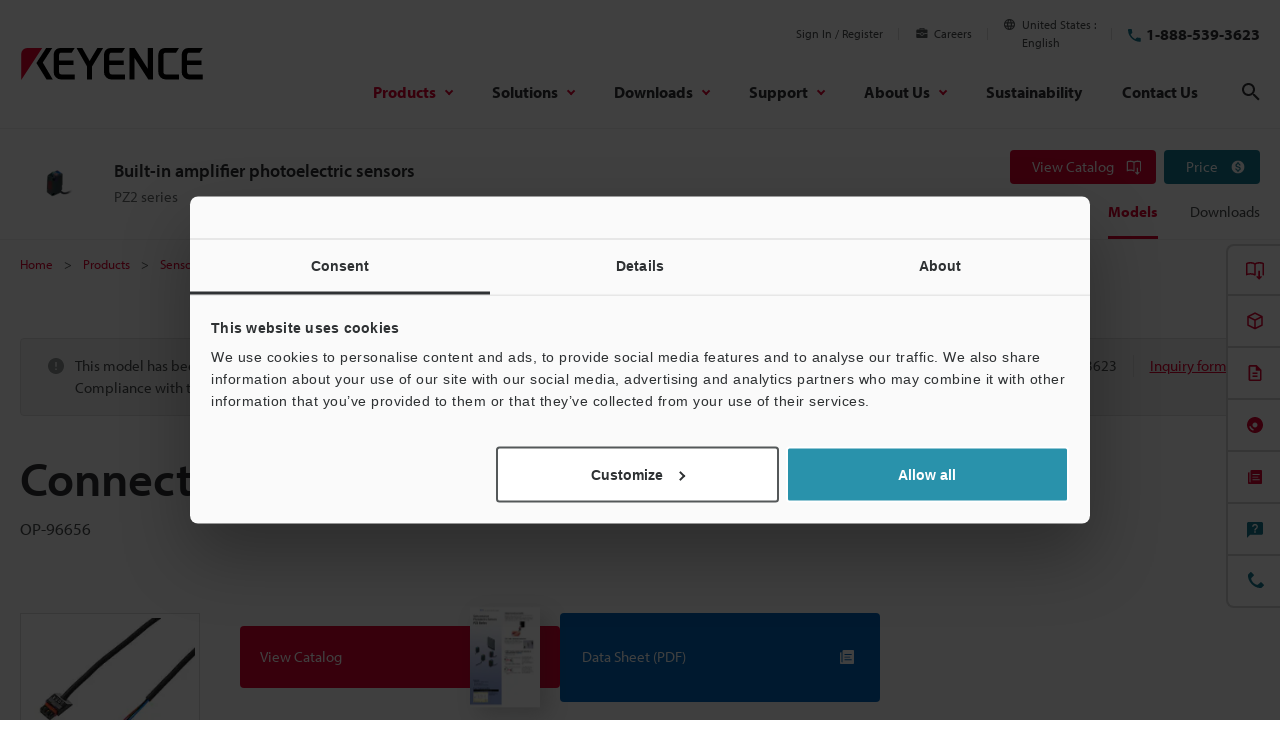

--- FILE ---
content_type: text/html; charset=utf-8
request_url: https://dex50.deteql.net/common/collectionx?cid=keyencecom&fc=i&iid=WS_SR_pz2&url=https%3A%2F%2Fwww.keyence.com%2Fproducts%2Fsensor%2Fphotoelectric%2Fpz2%2Fmodels%2Fop-96656%2F&place=detail&mark=ea439d3974264a9fda6029af4524ddad
body_size: 65
content:
<html><body style="background-color:transparent"></body></html>


--- FILE ---
content_type: text/html; charset=utf-8
request_url: https://www.google.com/recaptcha/api2/aframe
body_size: 265
content:
<!DOCTYPE HTML><html><head><meta http-equiv="content-type" content="text/html; charset=UTF-8"></head><body><script nonce="Qa3j4H4c31UenHp3jL8glw">/** Anti-fraud and anti-abuse applications only. See google.com/recaptcha */ try{var clients={'sodar':'https://pagead2.googlesyndication.com/pagead/sodar?'};window.addEventListener("message",function(a){try{if(a.source===window.parent){var b=JSON.parse(a.data);var c=clients[b['id']];if(c){var d=document.createElement('img');d.src=c+b['params']+'&rc='+(localStorage.getItem("rc::a")?sessionStorage.getItem("rc::b"):"");window.document.body.appendChild(d);sessionStorage.setItem("rc::e",parseInt(sessionStorage.getItem("rc::e")||0)+1);localStorage.setItem("rc::h",'1768283241994');}}}catch(b){}});window.parent.postMessage("_grecaptcha_ready", "*");}catch(b){}</script></body></html>

--- FILE ---
content_type: text/css
request_url: https://www.keyence.com/css/search/master.css?var=20240209092129
body_size: 26961
content:
@charset "UTF-8";


template {
    display: none;
}

.SearchInput {
    color: #333 !important;
}

.SearchInput::-moz-placeholder {
    color: #999 !important;
    opacity: 1;
}

.SearchInput:-ms-input-placeholder {
    color: #999 !important;
    opacity: 1;
}

.SearchInput::placeholder {
    color: #999 !important;
    opacity: 1;
}

#HeaderArea #HeaderSearch {
    box-sizing: border-box;
    width: auto;
    max-width: 242px;
    background: none;
}

#HeaderArea #HeaderSearch #HeaderSearchInner {
    min-width: inherit;
    overflow: inherit;
    border: 1px solid #ccc;
    border-radius: 14px;
    background: #fff;
}

#HeaderArea #HeaderSearch .SearchInput {
    box-sizing: border-box;
    min-width: 190px;
    min-height: 25px;
    padding-right: 5px;
    padding-bottom: 2px;
    padding-left: 5px;
    border-radius: 14px;
}

[lang=pl] #HeaderArea #HeaderSearch .SearchInput {
    padding-top: 1px;
    padding-bottom: 1px;
    font-size: 11px;
}

#HeaderArea #HeaderSearch .InputCol {
    padding: 0 35px 0 10px;
    overflow: inherit;
    border-radius: 14px;
}

#HeaderArea #HeaderSearch .InputCol .SearchButton {
    top: 0;
    right: 5px;
}

[class*=theme-K] #Search #HeaderSearch, [class*=theme-K] #Downloads #HeaderSearch {
    width: auto !important;
    margin: 0 !important;
    background: none !important;
}

#HeaderSearchInner {
    display: flex;
    position: relative;
    justify-content: flex-end;
    min-width: 400px;
}

.layout-header #HeaderSearchInner {
    min-width: 240px;
}

[class*=theme-K] #Search #HeaderSearchInner, [class*=theme-K] #Downloads #HeaderSearchInner {
    background: none !important;
}

.layout-header #HeaderSearchInner > .InputCol {
    display: flex;
    align-items: center;
    justify-content: space-between;
    width: 100%;
    padding: 0 16px !important;
    border: 1px solid #ccc;
    border-radius: 3em;
    background: #fff;
}

@media screen and (max-width: 969px) {
    .layout-header #HeaderSearchInner > .InputCol {
        padding: 0 12px !important;
        border-radius: 4px;
    }
}

.layout-header #HeaderSearchInner .SearchInput {
    width: 100%;
    padding: 8px 8px 7px 0 !important;
    border: 0;
    font-size: 14px;
    line-height: 1.2 !important;
}

@media screen and (max-width: 969px) {
    .layout-header #HeaderSearchInner .SearchInput {
        padding: 14px 12px 13px 0 !important;
        font-size: 16px;
    }
}

.theme-KIB[lang=pl] .layout-header #HeaderSearchInner .SearchInput {
    min-height: 32px;
    padding: 9px 8px 9px 0 !important;
    font-size: 11px;
}

@media screen and (max-width: 969px) {
    .theme-KIB[lang=pl] .layout-header #HeaderSearchInner .SearchInput {
        padding: 16px 12px 15px 0 !important;
        font-size: 13px;
    }
}

.layout-header #HeaderSearchInner .SearchSuggestBox {
    top: 100%;
    right: 0;
    margin-top: 6px;
}

@media screen and (max-width: 969px) {
    .layout-header #HeaderSearchInner .SearchSuggestBox {
        width: 100%;
        min-width: inherit;
        max-width: inherit;
        margin-top: 25px;
        padding: 0;
        border-radius: 0;
        box-shadow: none;
    }
}

.layout-header #HeaderSearchInner .SearchSuggestBox::before {
    right: 40px;
    left: inherit;
}

@media screen and (max-width: 969px) {
    .layout-header #HeaderSearchInner .SearchSuggestBox::before {
        top: -8px;
        right: 54px;
        width: 16px;
        height: 16px;
        border-radius: 0;
    }
}

@media screen and (max-width: 969px) {
    .layout-header #HeaderSearchInner .SearchSuggestBox .SearchSuggestBoxInner {
        margin-right: -20px;
        margin-left: -20px;
        padding: 20px;
        border: 0;
        border-radius: 0;
    }
}

.layout-header #HeaderSearchInner .SearchSuggestBox .SearchSuggestBoxInner::before {
    right: 43px;
    left: inherit;
}

@media screen and (max-width: 969px) {
    .layout-header #HeaderSearchInner .SearchSuggestBox .SearchSuggestBoxInner::before {
        display: none;
    }
}

.layout-header #HeaderSearchInner .SearchButton {
    position: static !important;
    width: 23px;
    height: 26px;
}

#SearchContentWrapper {
    display: flex;
    flex-direction: row-reverse;
    justify-content: space-between;
}

#SearchContentWrapper > #main {
    margin: 0;
    float: none;
}

#SearchContentWrapper > #main.right > *:first-child {
    margin-top: inherit;
    padding-top: inherit;
}

#SearchContentWrapper > #side {
    margin: 0;
    padding: 10px;
    float: none;
    border-top: 2px solid #888;
    background: #f2f2f2;
}

.search-layout-container {
    max-width: 1280px;
    margin: 0 auto;
    padding: 16px 20px 30px;
}

.search-navigationBreadcrumb {
    display: flex;
    margin-bottom: 13px;
    margin-left: -20px;
    font-size: 11px;
    line-height: 1.1;
}

.search-navigationBreadcrumb > li {
    position: relative;
    margin-left: 20px;
}

.search-navigationBreadcrumb > li::before {
    display: block;
    position: absolute;
    top: 3px;
    left: -14px;
    width: 5px;
    height: 5px;
    transform: rotate(-45deg) skew(18deg, 18deg);
    border-right: 1px solid #333;
    border-bottom: 1px solid #333;
    content: "";
}

.search-navigationBreadcrumb > li:first-child::before {
    display: none;
}

.search-navigationBreadcrumb a {
    text-decoration: none;
}

.search-navigationBreadcrumb a:hover, .search-navigationBreadcrumb a:active, .search-navigationBreadcrumb a:focus {
    text-decoration: underline;
}

.search-navigationBreadcrumb em {
    font-weight: normal;
}

.search-layout-grid {
    display: flex;
    flex-wrap: wrap;
    margin-bottom: -32px;
}

@media screen and (max-width: 969px) {
    .search-layout-grid {
        margin-bottom: 0;
    }
}

.search-layout-grid.of-primary {
    margin-top: -40px;
    margin-bottom: 0;
    margin-left: -38px;
}

.search-layout-grid.of-primary .search-layout-grid-column {
    margin-top: 40px;
    padding-left: 38px;
}

.search-layout-grid.of-column-12 .search-layout-grid-column.of-column-1 {
    width: 8.3333333% !important;
}

@media screen and (max-width: 969px) {
    .search-layout-grid.of-column-12 .search-layout-grid-column.of-column-1 {
        width: 100% !important;
    }
}

.search-layout-grid.of-column-12 .search-layout-grid-column.of-column-2 {
    width: 16.6666666% !important;
}

@media screen and (max-width: 969px) {
    .search-layout-grid.of-column-12 .search-layout-grid-column.of-column-2 {
        width: 100% !important;
    }
}

.search-layout-grid.of-column-12 .search-layout-grid-column.of-column-3 {
    width: 25% !important;
}

@media screen and (max-width: 969px) {
    .search-layout-grid.of-column-12 .search-layout-grid-column.of-column-3 {
        width: 100% !important;
    }
}

.search-layout-grid.of-column-12 .search-layout-grid-column.of-column-4 {
    width: 33.3333333% !important;
}

@media screen and (max-width: 969px) {
    .search-layout-grid.of-column-12 .search-layout-grid-column.of-column-4 {
        width: 100% !important;
    }
}

.search-layout-grid.of-column-12 .search-layout-grid-column.of-column-5 {
    width: 41.6666666% !important;
}

@media screen and (max-width: 969px) {
    .search-layout-grid.of-column-12 .search-layout-grid-column.of-column-5 {
        width: 100% !important;
    }
}

.search-layout-grid.of-column-12 .search-layout-grid-column.of-column-6 {
    width: 50% !important;
}

@media screen and (max-width: 969px) {
    .search-layout-grid.of-column-12 .search-layout-grid-column.of-column-6 {
        width: 100% !important;
    }
}

.search-layout-grid.of-column-12 .search-layout-grid-column.of-column-7 {
    width: 58.3333333% !important;
}

@media screen and (max-width: 969px) {
    .search-layout-grid.of-column-12 .search-layout-grid-column.of-column-7 {
        width: 100% !important;
    }
}

.search-layout-grid.of-column-12 .search-layout-grid-column.of-column-8 {
    width: 66.6666666% !important;
}

@media screen and (max-width: 969px) {
    .search-layout-grid.of-column-12 .search-layout-grid-column.of-column-8 {
        width: 100% !important;
    }
}

.search-layout-grid.of-column-12 .search-layout-grid-column.of-column-9 {
    width: 75% !important;
}

@media screen and (max-width: 969px) {
    .search-layout-grid.of-column-12 .search-layout-grid-column.of-column-9 {
        width: 100% !important;
    }
}

.search-layout-grid.of-column-12 .search-layout-grid-column.of-column-10 {
    width: 83.3333333% !important;
}

@media screen and (max-width: 969px) {
    .search-layout-grid.of-column-12 .search-layout-grid-column.of-column-10 {
        width: 100% !important;
    }
}

.search-layout-grid.of-column-12 .search-layout-grid-column.of-column-11 {
    width: 91.6666666% !important;
}

@media screen and (max-width: 969px) {
    .search-layout-grid.of-column-12 .search-layout-grid-column.of-column-11 {
        width: 100% !important;
    }
}

.search-layout-grid.of-column-12 .search-layout-grid-column.of-column-12 {
    width: 100% !important;
}

.search-layout-grid-column {
    width: 100% !important;
}

.search-layout-grid-column.of-flex {
    display: flex;
}

.search-layout-grid-column.of-flex > * {
    width: 100% !important;
}

.Popup div#PageTitle {
    width: auto;
    margin: 0 0 15px;
    padding: 0;
    overflow: inherit;
    background-color: #fff;
}

.Popup div#PageTitle::after {
    display: block;
    clear: both;
    content: "";
}

.Popup div#PageTitle h1 {
    padding: 0 0 0 6px;
    float: left;
    border-left: solid 3px #e60012;
    font-size: 1.5em;
    line-height: 1.5;
}

[class*=theme-K] #Search .Popup div#PageTitle h1, [class*=theme-K] #Downloads .Popup div#PageTitle h1 {
    float: none;
}

.Popup div#PageTitle p#PrintPage {
    float: right;
}

.Popup div#MigrateContentWrap dt {
    clear: left;
    font-weight: bold;
}

.Popup div#MigrateContentWrap dt.line {
    width: 100px;
    margin-bottom: 8px;
    float: left;
}

.Popup div#MigrateContentWrap dd {
    margin-bottom: 8px;
    margin-left: 12px;
    padding-left: 0;
}

.Popup div#MigrateContentWrap ol {
    margin: 0 0 0 2em;
    padding: 0;
}

.Popup div#MigrateContentWrap ol.parent li {
    list-style-position: inside;
}

.Popup div#MigrateContentWrap ol.node {
    margin-bottom: 1.4em;
    margin-left: 2.5em;
}

.Popup div#MigrateContentWrap ol.node li {
    position: relative;
    margin-bottom: 0.3em;
    list-style: none outside none;
}

.Popup div#MigrateContentWrap ol.node li span {
    position: absolute;
    top: 0;
    left: -1.7em;
}

.Popup div#MigrateContentWrap table td {
    padding: 0 0 10px;
}

.Popup div#MigrateContentWrap table,
.Popup div#MigrateContentWrap table tr,
.Popup div#MigrateContentWrap table td {
    margin: 0;
    padding: 0;
    border: medium none;
}

.Popup div#MigrateContentWrap p.subTitle {
    padding: 7px 0 7px 10px;
    background-color: #dcdcdc;
    font-weight: bold;
}

.Popup div#MigrateContentWrap table td li {
    margin-top: 10px !important;
}

.Popup div#MigrateContentWrap p.ksDl {
    margin-top: 10px !important;
}

.Popup div#MigrateContentWrap table.ksdlTbl {
    margin-top: 10px !important;
    margin-bottom: 10px !important;
}

.Popup div#MigrateContentWrap table.ksdlTbl td {
    padding: 0 0 5px 0 !important;
}

.Popup div#MigrateContentWrap h5 {
    margin-top: 15px !important;
    margin-bottom: 10px !important;
    color: #333 !important;
    font-weight: bold !important;
}

.Popup div#MigrateContentWrap h5.fst {
    margin-top: 5px !important;
    margin-bottom: 10px !important;
}

.Popup div#MigrateContentWrap p.ksClBt {
    margin-bottom: 20px !important;
}

.DrillDownModal > *:first-child {
    margin-top: 0;
    padding-top: 0;
}

@media screen and (max-width: 969px) {
    [data-search-modal=true] .DrillDownModal {
        padding: 20px;
    }
}

@media screen and (max-width: 969px) {
    [class*=theme-K] .DrillDownNav {
        display: none;
    }
    [class*=theme-K] [data-search-modal=true] .DrillDownNav {
        display: block;
    }
}

@media screen and (max-width: 969px) {
    [class*=theme-K] .DrillDownNav .Group {
        padding-bottom: 64px;
    }
}

.DrillDownNav .Group li {
    position: relative;
    margin: 2px 0;
    padding-left: 17px;
    font-size: 14px;
}

@media screen and (max-width: 969px) {
    [class*=theme-K] [data-search-modal=true] .DrillDownNav .Group li {
        padding-left: 36px;
        font-size: 15px;
        line-height: 2.2;
    }
}

.DrillDownNav .Group li .Name {
    word-wrap: break-word;
    overflow: hidden;
    border: 0;
    background: none;
    color: #06c;
    line-height: 1.7;
    text-align: left;
    word-break: break-word;
    overflow-wrap: break-word;
    cursor: pointer;
    transition: opacity 0.3;
}

[class*=theme-K] .DrillDownNav .Group li .Name {
    color: #1a5c9a;
}

.DrillDownNav .Group li .Name:hover, .DrillDownNav .Group li .Name:active, .DrillDownNav .Group li .Name:focus {
    opacity: 0.7;
}

.DrillDownNav .Group li .Count {
    color: #333;
    opacity: 1;
}

.DrillDownNav .Group li > ul {
    display: none;
}

.DrillDownNav .Group li.IsOpen > ul {
    display: block;
}

.DrillDownNav .Group > li > .Name {
    max-width: 172px;
    padding: 0;
}

@media screen and (max-width: 969px) {
    [class*=theme-K] [data-search-modal=true] .DrillDownNav .Group > li > .Name {
        max-width: inherit;
    }
}

.search-cardSub .DrillDownNav .Group > li > .Name {
    max-width: inherit;
}

.DrillDownNav .Group > li.IsOpen + li {
    margin-top: 10px;
}

.DrillDownNav .Group .IsOpen > .Name .NameInner.IsActive,
.DrillDownNav .Group .IsOpen > .NameInner.IsActive {
    font-weight: bold;
}

@media screen and (max-width: 969px) {
    [class*=theme-K] .DrillDownNav .Group .IsOpen > .Name .NameInner.IsActive + .Count,
[class*=theme-K] .DrillDownNav .Group .IsOpen > .NameInner.IsActive + .Count {
        display: inline-block;
        position: relative;
        margin-left: 4px;
        padding-right: 24px;
    }
}

@media screen and (max-width: 969px) {
    [class*=theme-K] .DrillDownNav .Group .IsOpen > .Name .NameInner.IsActive + .Count::before,
[class*=theme-K] .DrillDownNav .Group .IsOpen > .NameInner.IsActive + .Count::before {
        display: block;
        position: absolute;
        top: 3px;
        right: 0;
        width: 18px;
        height: 18px;
        border-radius: 50%;
        background: #e60012;
        content: "";
    }
}

@media screen and (max-width: 969px) {
    [class*=theme-K] .DrillDownNav .Group .IsOpen > .Name .NameInner.IsActive + .Count::after,
[class*=theme-K] .DrillDownNav .Group .IsOpen > .NameInner.IsActive + .Count::after {
        display: block;
        position: absolute;
        top: 6px;
        right: 6px;
        width: 6px;
        height: 9px;
        transform: rotate(45deg);
        border-right: 2px solid #fff;
        border-bottom: 2px solid #fff;
        content: "";
        transition: none;
    }
}

@media screen and (max-width: 969px) {
    [class*=theme-K] .DrillDownNav .Group .IsOpen.Parents > .Name .NameInner.IsActive + .Count::before, [class*=theme-K] .DrillDownNav .Group .IsOpen.Parents > .Name .NameInner.IsActive + .Count::after {
        display: none;
    }
}

.DrillDownNav .Type > li > .Name {
    max-width: 156px;
    padding: 0;
}

@media screen and (max-width: 969px) {
    [class*=theme-K] [data-search-modal=true] .DrillDownNav .Type > li > .Name {
        max-width: inherit;
    }
}

.search-cardSub .DrillDownNav .Type > li > .Name {
    max-width: inherit;
}

.DrillDownNav .Series > li {
    padding-left: 2px;
    background: none;
}

@media screen and (max-width: 969px) {
    [class*=theme-K] [data-search-modal=true] .DrillDownNav .Series > li {
        padding-left: 2px;
    }
}

.DrillDownNav .Series .Name {
    display: inline-block;
    position: relative;
    max-width: 153px;
    padding-left: 10px;
    background: none;
    color: #06c;
    line-height: 1.5;
}

@media screen and (max-width: 969px) {
    [class*=theme-K] [data-search-modal=true] .DrillDownNav .Series .Name {
        max-width: inherit;
    }
}

.search-cardSub .DrillDownNav .Series .Name {
    max-width: inherit;
}

.DrillDownNav .Series .Name::before {
    display: block;
    position: absolute;
    top: 7px;
    left: 0;
    border-width: 3px 5px;
    border-style: solid;
    border-color: transparent transparent transparent #6b6f72;
    content: "";
}

.DrillDownNav .Group .IsCurrent .Name {
    color: #06c;
    font-weight: bold;
}

.DrillDownNav .Group .Switch {
    display: inline-block;
    position: absolute;
    top: 4px;
    left: 0;
    width: 13px;
    height: 13px;
    padding: 0;
    border: 0;
    border-radius: 2px;
    background: #888;
    font-size: 0;
    cursor: pointer;
}

@media screen and (max-width: 969px) {
    [class*=theme-K] [data-search-modal=true] .DrillDownNav .Group .Switch {
        width: 22px;
        height: 22px;
    }
}

.DrillDownNav .Group .Switch::before {
    display: block;
    position: absolute;
    top: 2px;
    left: 6px;
    width: 1px;
    height: 9px;
    background: #fff;
    content: "";
}

@media screen and (max-width: 969px) {
    [class*=theme-K] [data-search-modal=true] .DrillDownNav .Group .Switch::before {
        top: 3px;
        left: 10px;
        width: 2px;
        height: 16px;
    }
}

.DrillDownNav .Group .Switch::after {
    display: block;
    position: absolute;
    top: 6px;
    left: 2px;
    width: 9px;
    height: 1px;
    background: #fff;
    content: "";
}

@media screen and (max-width: 969px) {
    [class*=theme-K] [data-search-modal=true] .DrillDownNav .Group .Switch::after {
        top: 10px;
        left: 3px;
        width: 16px;
        height: 2px;
    }
}

.DrillDownNav .Group .IsOpen > .Switch[disabled] {
    display: none;
    pointer-events: none;
}

.DrillDownNav .Group .IsOpen > .Switch[disabled] + .Name {
    display: inline-block;
    position: relative;
    margin-left: -13px;
    padding-left: 10px;
    background: none;
    color: #06c;
    line-height: 1.5;
}

@media screen and (max-width: 969px) {
    [class*=theme-K] [data-search-modal=true] .DrillDownNav .Group .IsOpen > .Switch[disabled] + .Name {
        margin-left: -32px;
    }
}

.DrillDownNav .Group .IsOpen > .Switch[disabled] + .Name::before {
    display: block;
    position: absolute;
    top: 5px;
    left: 0;
    border-width: 3px 5px;
    border-style: solid;
    border-color: transparent transparent transparent #6b6f72;
    content: "";
}

@media screen and (max-width: 969px) {
    [class*=theme-K] [data-search-modal=true] .DrillDownNav .Group .IsOpen > .Switch[disabled] + .Name::before {
        top: 7px;
    }
}

.DrillDownNav .Group .IsOpen > .Switch[disabled]::after {
    content: none;
}

.DrillDownNav .Group .IsOpen > .Switch::before {
    content: none;
}

.search-drilldown {
    color: #2e3133;
}

.search-drilldown .DrillDownNav .Group li {
    margin: 24px 0 0 0;
    margin-bottom: 0;
    font-size: 1.6rem;
}

.search-drilldown .DrillDownNav .Group li:first-child {
    margin: 0;
}

.search-drilldown .DrillDownNav .Group li .Name {
    overflow: visible;
    font-weight: 600;
    line-height: 1.5;
    transition: color 0.2s cubic-bezier(0.4, 0, 0.2, 1);
}

.search-drilldown .DrillDownNav .Group li .Name:hover, .search-drilldown .DrillDownNav .Group li .Name:active, .search-drilldown .DrillDownNav .Group li .Name:focus {
    opacity: 1;
}

.search-drilldown .DrillDownNav .Group li .Name:hover .NameCountWrap, .search-drilldown .DrillDownNav .Group li .Name:active .NameCountWrap, .search-drilldown .DrillDownNav .Group li .Name:focus .NameCountWrap {
    color: #dc002f;
}

.search-drilldown .DrillDownNav .Group li .Name:hover .NameCountWrap .NameInner,
.search-drilldown .DrillDownNav .Group li .Name:hover .NameCountWrap .Count, .search-drilldown .DrillDownNav .Group li .Name:active .NameCountWrap .NameInner,
.search-drilldown .DrillDownNav .Group li .Name:active .NameCountWrap .Count, .search-drilldown .DrillDownNav .Group li .Name:focus .NameCountWrap .NameInner,
.search-drilldown .DrillDownNav .Group li .Name:focus .NameCountWrap .Count {
    color: #dc002f;
    text-decoration: underline;
}

.search-drilldown .DrillDownNav .Group li.IsOpen > ul {
    margin-top: 32px;
}

@media screen and (max-width: 1320px) and (min-width: 60.625em) {
    .search-layout-grid .search-drilldown .DrillDownNav .Group li.IsOpen > .Type {
        margin-left: calc(-2rem + ((1vw - 0.97rem) * (5.7142857143)));
    }
}

.search-drilldown .DrillDownNav .Group li.IsOpen > .Series {
    margin-top: 6px;
}

.search-drilldown .DrillDownNav .Group > li > .Name {
    max-width: none;
    padding-left: 8px;
}

.search-drilldown .DrillDownNav .Group .GroupList {
    margin: 32px 0 0 0;
    padding-left: 30px;
}

.search-drilldown .DrillDownNav .Group .GroupList:first-child {
    margin: 0;
}

.search-drilldown .DrillDownNav .Group .Type > li > .Name {
    max-width: none;
    padding-left: 8px;
}

.search-drilldown .DrillDownNav .Group .Type .IsOpen > .Name .NameInner.IsActive,
.search-drilldown .DrillDownNav .Group .Type .IsOpen > .NameInner.IsActive {
    font-weight: normal;
}

.search-drilldown .DrillDownNav .Group .TypeList {
    padding-left: 30px;
}

.search-drilldown .DrillDownNav .Group .SeriesList {
    margin-top: 8px;
    margin-bottom: 0;
}

.search-drilldown .DrillDownNav .Group .SeriesList:first-child {
    margin-top: 0;
}

.search-drilldown .DrillDownNav .Group .Switch {
    top: 0;
    width: 30px;
    height: 30px;
    border-radius: 0;
    background: none;
}

.search-drilldown .DrillDownNav .Group .Switch::before {
    display: block;
    position: absolute;
    top: -3px;
    left: 0;
    width: 30px;
    height: 30px;
    background: inherit;
    background-image: url("data:image/svg+xml;charset=utf8,%3Csvg viewBox='0 0 30 30' xmlns='http://www.w3.org/2000/svg'%3E%3Cpath d='M15.9 10.5H14.1V14.1H10.5V15.9H14.1V19.5H15.9V15.9H19.5V14.1H15.9V10.5ZM15 6C10.05 6 6 10.05 6 15C6 19.95 10.05 24 15 24C19.95 24 24 19.95 24 15C24 10.05 19.95 6 15 6ZM15 22.2C11.04 22.2 7.8 18.96 7.8 15C7.8 11.04 11.04 7.8 15 7.8C18.96 7.8 22.2 11.04 22.2 15C22.2 18.96 18.96 22.2 15 22.2Z' fill='%23dc002f'/%3E%3C/svg%3E");
    content: "";
}

.search-drilldown .DrillDownNav .Group .Switch::after {
    content: none;
}

.search-drilldown .DrillDownNav .Group .IsOpen > .Name .NameInner.IsActive,
.search-drilldown .DrillDownNav .Group .IsOpen > .NameInner.IsActive {
    font-weight: 600;
}

.search-drilldown .DrillDownNav .Group .IsOpen > .Switch::after {
    display: block;
    position: absolute;
    top: -3px;
    left: 0;
    width: 30px;
    height: 30px;
    background: inherit;
    background-image: url("data:image/svg+xml;charset=utf8,%3Csvg viewBox='0 0 30 30' xmlns='http://www.w3.org/2000/svg'%3E%3Cpath d='M15.9 14.1H14.1H10.5V15.9H14.1H15.9H19.5V14.1H15.9ZM15 6C10.05 6 6 10.05 6 15C6 19.95 10.05 24 15 24C19.95 24 24 19.95 24 15C24 10.05 19.95 6 15 6ZM15 22.2C11.04 22.2 7.8 18.96 7.8 15C7.8 11.04 11.04 7.8 15 7.8C18.96 7.8 22.2 11.04 22.2 15C22.2 18.96 18.96 22.2 15 22.2Z' fill='%23dc002f'/%3E%3C/svg%3E");
    content: "";
}

.search-drilldown .DrillDownNav .Group .IsOpen > .Switch::before {
    content: none;
}

.search-drilldown .DrillDownNav .Group .IsOpen > .Switch[disabled] + .Name {
    margin-left: 0;
    padding-left: 8px;
    overflow: visible;
    color: #dc002f;
    font-weight: normal;
    line-height: 1.5;
    transition: color 0.2s cubic-bezier(0.4, 0, 0.2, 1);
}

@media screen and (max-width: 969px) {
    [class*=theme-K] [data-search-modal=true] .search-drilldown .DrillDownNav .Group .IsOpen > .Switch[disabled] + .Name {
        margin-left: 0;
    }
}

.search-drilldown .DrillDownNav .Group .IsOpen > .Switch[disabled] + .Name::before {
    content: none;
}

.search-drilldown .DrillDownNav .Group .IsOpen > .Switch[disabled] + .Name .Count {
    color: #dc002f;
    font-weight: normal;
}

.search-drilldown .DrillDownNav .Group .IsOpen > .Switch[disabled] + .Name:hover, .search-drilldown .DrillDownNav .Group .IsOpen > .Switch[disabled] + .Name:active, .search-drilldown .DrillDownNav .Group .IsOpen > .Switch[disabled] + .Name:focus {
    opacity: 1;
}

.search-drilldown .DrillDownNav .Group .IsOpen > .Switch[disabled] + .Name:hover .NameCountWrap, .search-drilldown .DrillDownNav .Group .IsOpen > .Switch[disabled] + .Name:active .NameCountWrap, .search-drilldown .DrillDownNav .Group .IsOpen > .Switch[disabled] + .Name:focus .NameCountWrap {
    color: #dc002f;
}

.search-drilldown .DrillDownNav .Group .IsOpen > .Switch[disabled] + .Name:hover .NameCountWrap .NameInner,
.search-drilldown .DrillDownNav .Group .IsOpen > .Switch[disabled] + .Name:hover .NameCountWrap .Count, .search-drilldown .DrillDownNav .Group .IsOpen > .Switch[disabled] + .Name:active .NameCountWrap .NameInner,
.search-drilldown .DrillDownNav .Group .IsOpen > .Switch[disabled] + .Name:active .NameCountWrap .Count, .search-drilldown .DrillDownNav .Group .IsOpen > .Switch[disabled] + .Name:focus .NameCountWrap .NameInner,
.search-drilldown .DrillDownNav .Group .IsOpen > .Switch[disabled] + .Name:focus .NameCountWrap .Count {
    color: #dc002f;
    text-decoration: underline;
}

.search-drilldown .DrillDownNav .Group .IsOpen > .Switch[disabled]::after {
    content: none;
}

.search-drilldown .DrillDownNav .Series .Name {
    padding-left: 8px;
}

.search-drilldown .DrillDownNav .Series .Name::before {
    content: none;
}

.search-drilldown .DrillDownNav .Series .IsOpen > .Name .NameInner.IsActive,
.search-drilldown .DrillDownNav .Series .IsOpen > .NameInner.IsActive {
    font-weight: normal;
}

.search-drilldown .DrillDownNav.of-excludeSeries .Group .TypeList {
    margin-top: 8px;
    margin-bottom: 0;
    padding-left: 0;
}

.search-drilldown .DrillDownNav.of-excludeSeries .Group .IsOpen > .Type {
    margin-top: 6px;
}

.search-drilldown .SearchLinkList01 > li > a,
.search-drilldown .SearchLinkList01 > li > button {
    padding-left: 0;
    color: #dc002f;
    font-size: 14px;
    line-height: 1.5;
    transition: color 0.2s cubic-bezier(0.4, 0, 0.2, 1);
}

.search-drilldown .SearchLinkList01 > li > a::before,
.search-drilldown .SearchLinkList01 > li > button::before {
    content: none;
}

.search-drilldown .SearchLinkList01 > li > a:hover, .search-drilldown .SearchLinkList01 > li > a:active, .search-drilldown .SearchLinkList01 > li > a:focus,
.search-drilldown .SearchLinkList01 > li > button:hover,
.search-drilldown .SearchLinkList01 > li > button:active,
.search-drilldown .SearchLinkList01 > li > button:focus {
    color: #dc002f;
    text-decoration: none;
    opacity: 1;
}

.search-drilldown .SearchLinkList01 > li > a:hover .ClearLabel, .search-drilldown .SearchLinkList01 > li > a:active .ClearLabel, .search-drilldown .SearchLinkList01 > li > a:focus .ClearLabel,
.search-drilldown .SearchLinkList01 > li > button:hover .ClearLabel,
.search-drilldown .SearchLinkList01 > li > button:active .ClearLabel,
.search-drilldown .SearchLinkList01 > li > button:focus .ClearLabel {
    text-decoration: underline;
}

.search-drilldown .SearchSideHeading {
    margin-bottom: 24px;
    padding: 0;
    border: 0;
    font-size: 1.8rem;
}

@media screen and (max-width: 969px) {
    body:not([data-search-modal=true]) .search-drilldown .SearchModalTrigger {
        margin-bottom: 0 !important;
        padding: 8px 48px 8px 20px !important;
        border: 2px solid #8f9394 !important;
        border-radius: 4px !important;
        background: #f5f5f5;
        text-align: left !important;
    }
}

@media screen and (max-width: 969px) {
    body:not([data-search-modal=true]) .search-drilldown .SearchModalTrigger::before {
        right: -6px;
        width: 30px;
        height: 30px;
        margin: 0 20px 0;
        border: 0;
        background-image: url("data:image/svg+xml;charset=utf8,%3Csvg viewBox='0 0 30 30' xmlns='http://www.w3.org/2000/svg'%3E%3Cpath d='M22.8936 13.8966L19.7528 10.7559L18.648 11.8607L21.0059 14.2186H6V15.7811H21.009L18.6525 18.1376L19.7574 19.2425L24 14.9998L22.8951 13.895L22.8936 13.8966Z' fill='%23dc002f'/%3E%3C/svg%3E");
    }
}

[class*=theme-K] .search-drilldown .DrillDownNav .Group li .Name {
    color: #2e3133;
}

[class*=theme-K] .search-drilldown .DrillDownNav .Group li .Count {
    color: #2e3133;
}

[class*=theme-K] .search-drilldown .DrillDownNav .Group .TypeList .Name,
[class*=theme-K] .search-drilldown .DrillDownNav .Group .TypeList .NameInner,
[class*=theme-K] .search-drilldown .DrillDownNav .Group .TypeList .Count {
    font-weight: normal;
}

[class*=theme-K] .search-drilldown .DrillDownNav .Group .TypeList.IsOpen .SeriesList .Name,
[class*=theme-K] .search-drilldown .DrillDownNav .Group .TypeList.IsOpen .SeriesList .Count {
    color: #dc002f;
}

.SearchHeadingLv1 {
    margin-bottom: 28px;
    border-bottom: 2px solid #999;
    font-weight: bold;
    font-size: 24px;
    line-height: 1.5;
}

.SearchHeadingLv2 {
    margin-top: 28px;
    margin-bottom: 20px;
    padding-bottom: 4px;
    border-bottom: 1px solid #999;
    font-weight: bold;
    font-size: 16px;
    line-height: 1.5;
}

[class*=theme-K] .SearchHeadingLv2 {
    position: relative;
    padding-left: 9px;
    font-size: 16px;
}

[class*=theme-K] .SearchHeadingLv2::before {
    position: absolute;
    top: 2px;
    left: 0;
    width: 3px;
    height: calc(100% - 8px);
    background: #e60012;
    content: "";
}

[class*=theme-K] .SearchHeadingLv2 em {
    color: #333;
}

.SearchSideHeading {
    position: relative;
    margin-bottom: 15px;
    padding: 10px 0;
    border-bottom: 1px solid #999;
    background: none;
    font-weight: bold;
    font-size: 14px;
}

.SearchCategorySPLabel {
    display: none;
}

@media screen and (max-width: 969px) {
    [class*=theme-K] .SearchCategorySPLabel {
        display: block;
    }
}

.SearchCategoryPCLabel {
    display: block;
}

@media screen and (max-width: 969px) {
    [class*=theme-K] .SearchCategoryPCLabel {
        display: none;
    }
}

.SearchTabListWrapper {
    margin-bottom: 30px;
    padding-bottom: 1px;
}

.SearchTabListWrapper::-webkit-scrollbar {
    height: 12px;
}

.SearchTabListWrapper::-webkit-scrollbar-thumb {
    background: #c1c1c1;
}

.SearchTabListWrapper::-webkit-scrollbar-track-piece:start {
    background: #f1f1f1;
}

.SearchTabListWrapper::-webkit-scrollbar-track-piece:end {
    background: #f1f1f1;
}

.SearchTabListWrapper .SearchTabList {
    margin-bottom: 0;
}

@media screen and (max-width: 969px) {
    [class*=theme-K] .SearchTabListWrapper {
        overflow-x: auto;
        overflow-y: hidden;
    }
}

.SearchTabList {
    display: flex;
    justify-content: center;
    margin-bottom: 30px;
    padding: 0;
    border-bottom: 1px solid #999;
}

[class*=theme-K] .SearchTabList {
    min-width: 770px;
}

@media screen and (max-width: 969px) {
    [class*=theme-K] .SearchTabList {
        justify-content: flex-start;
        min-width: inherit;
    }
}

.SearchTabList.Stretch {
    padding: 0;
}

* + .SearchTabList {
    margin-top: 30px;
}

.SearchTabList > li {
    display: flex;
    flex: none;
    margin: 0 0 0 5px;
    padding: 0;
    background: none;
    text-align: center;
}

.SearchTabList > li:first-child {
    margin-left: 0;
}

[class*=theme-K] .SearchTabList > li:last-child > a::before {
    width: calc(100% + 7px);
}

.SearchTabList > li.Doc + .Doc {
    margin-left: 5px;
}

.SearchTabList > li.IsActive > a {
    position: relative;
    padding: 7px 20px 5px;
    background: #fff;
    color: #e10012;
    font-size: 14px;
}

.SearchTabList > li.IsActive > a::before {
    display: block;
    position: absolute;
    bottom: -1px;
    left: 0 !important;
    width: 100% !important;
    height: 2px;
    background: #fff !important;
    content: "";
}

.SearchTabList > li.IsActive > a:hover, .SearchTabList > li.IsActive > a:active, .SearchTabList > li.IsActive > a:focus {
    color: #d00202;
    opacity: 1;
}

#Downloads .SearchTabList > li {
    min-width: 120px;
}

@media screen and (max-width: 969px) {
    [class*=theme-K] #Downloads .SearchTabList > li {
        min-width: auto;
    }
}

.SearchTabList > li > a {
    box-sizing: border-box;
    display: block;
    width: 100%;
    padding: 7px 20px 5px;
    border: 1px solid #999;
    border-bottom: 0;
    background: #e1e1e1;
    color: #333;
    font-size: 12px;
    line-height: 1.5;
    text-decoration: none;
    transition: opacity 0.3s;
}

[class*=theme-K] .SearchTabList > li > a {
    position: relative;
}

[class*=theme-K] .SearchTabList > li > a::before {
    display: block;
    position: absolute;
    bottom: -1px;
    left: -7px;
    width: calc(100% + 14px);
    height: 1px;
    background: #999;
    content: "";
}

@media screen and (max-width: 1240px) {
    [class*=theme-K] .SearchTabList > li > a {
        padding: 7px 17px 5px;
    }
}

.SearchTabList > li > a:hover, .SearchTabList > li > a:active, .SearchTabList > li > a:focus {
    color: #333;
    text-decoration: none;
    opacity: 0.7;
}

.SearchLinkList01 {
    margin-bottom: 16px;
    list-style: none;
}

.SearchLinkList01.Inline {
    display: flex;
    flex-wrap: wrap;
    margin: 0 0 -4px -12px;
}

.SearchLinkList01.Inline > li {
    margin: 0 0 4px 12px;
}

.SearchLinkList01.Right {
    display: flex;
    justify-content: flex-end;
}

.SearchLinkList01.Col2 {
    display: flex;
    flex-wrap: wrap;
    margin-left: -10px;
}

.SearchLinkList01.Col2 > li {
    box-sizing: border-box;
    width: 50%;
    padding-left: 10px;
}

.SearchLinkList01.IsHidden {
    display: none;
}

.DrillDownNav .SearchLinkList01 {
    margin-top: 10px;
}

@media screen and (max-width: 969px) {
    [class*=theme-K] .DrillDownNav .SearchLinkList01 {
        display: none;
    }
}

@media screen and (max-width: 969px) {
    [class*=theme-K] [data-search-modal=true] .DrillDownNav .SearchLinkList01 > li > a,
[class*=theme-K] [data-search-modal=true] .DrillDownNav .SearchLinkList01 > li > button {
        font-size: 15px;
    }
    [class*=theme-K] [data-search-modal=true] .DrillDownNav .SearchLinkList01 > li > a::before,
[class*=theme-K] [data-search-modal=true] .DrillDownNav .SearchLinkList01 > li > button::before {
        top: 6px;
    }
}

.SearchLinkList01 > li > a,
.SearchLinkList01 > li > button {
    display: inline-block;
    position: relative;
    padding-left: 10px;
    overflow: hidden;
    border: 0;
    background: none;
    color: #1a5c9a;
    font-size: 12px;
    line-height: 1.4;
    text-decoration: none;
    cursor: pointer;
    transition: opacity 0.3s;
}

.SearchLinkList01 > li > a.EmphasisLink,
.SearchLinkList01 > li > button.EmphasisLink {
    padding-left: 15px !important;
    background: url("../../img/common/icon_triangle_l_red.png") 1.5px 0.25em no-repeat;
    background-position-y: 0.3em;
    color: #06c !important;
    font-weight: bold;
    font-size: 16px;
}

.SearchLinkList01 > li > a.EmphasisLink::before,
.SearchLinkList01 > li > button.EmphasisLink::before {
    display: none;
}

.SearchLinkList01 > li > a.EmphasisLink:hover, .SearchLinkList01 > li > a.EmphasisLink:active, .SearchLinkList01 > li > a.EmphasisLink:focus,
.SearchLinkList01 > li > button.EmphasisLink:hover,
.SearchLinkList01 > li > button.EmphasisLink:active,
.SearchLinkList01 > li > button.EmphasisLink:focus {
    color: #3285d3 !important;
}

.SearchLinkList01 > li > a:hover, .SearchLinkList01 > li > a:active, .SearchLinkList01 > li > a:focus,
.SearchLinkList01 > li > button:hover,
.SearchLinkList01 > li > button:active,
.SearchLinkList01 > li > button:focus {
    color: #3285d3;
    text-decoration: underline;
    opacity: 1;
}

.SearchUtilityBox01 .SearchLinkList01 > li > a, .SearchSeriesList .SearchLinkList01 > li > a,
.SearchUtilityBox01 .SearchLinkList01 > li > button,
.SearchSeriesList .SearchLinkList01 > li > button {
    font-size: 11px;
}

.SearchLinkList01 > li > a::before,
.SearchLinkList01 > li > button::before {
    display: block;
    position: absolute;
    top: 4px;
    left: 0;
    width: auto;
    height: auto;
    border-width: 3px 5px;
    border-style: solid;
    border-color: transparent transparent transparent #75777c;
    background: none;
    content: "";
}

.SearchPageList01 {
    word-wrap: break-word;
    margin-bottom: 16px;
    list-style: none;
    word-break: break-word;
    overflow-wrap: break-word;
}

.SearchPageList01.IsNoResult {
    display: block !important;
    margin-bottom: 0 !important;
}

.SearchPageList01 > li {
    -webkit-animation: display1 0.2s linear;
    padding: 15px 0;
    border-bottom: 1px dashed #ccc;
    outline: none;
    background: #fff;
    line-height: 1.8;
    animation: display1 0.2s linear;
}

.SearchPageList01 > li.IsHidden {
    display: none;
}

.SearchPageList01 > li .Title {
    display: inline-block;
    margin-bottom: 5px;
    color: #06c;
    font-weight: bold;
    font-size: 14px;
    text-decoration: none;
}

[class*=theme-K] .SearchPageList01 > li .Title {
    position: relative;
    margin-bottom: 3px;
    padding-left: 11px;
    color: #1a5c9a;
    font-size: 15px;
}

[class*=theme-K] .SearchPageList01 > li .Title:hover, [class*=theme-K] .SearchPageList01 > li .Title:active, [class*=theme-K] .SearchPageList01 > li .Title:focus {
    color: #e60012;
    text-decoration: none;
}

[class*=theme-K] .SearchPageList01 > li .Title::before {
    display: block;
    position: absolute;
    top: 6px;
    left: 0;
    border-width: 6px;
    border-style: solid;
    border-color: transparent transparent transparent #e60012;
    content: "";
}

[class*=theme-K] .SearchPageList01 > li .Title::after {
    display: block;
    position: absolute;
    top: 8px;
    left: 0;
    border-width: 4px;
    border-style: solid;
    border-color: transparent transparent transparent #fff;
    content: "";
}

#main .SearchPageList01 > li .Description {
    margin: 0 0 5px;
    font-size: 12px;
}

[class*=theme-K] .SearchPageList01 > li .Description {
    margin-bottom: 5px;
    font-size: 12px;
}

.SearchPageList01 > li .Url {
    display: inline-block;
    color: #06c;
    font-size: 12px;
    text-decoration: none;
}

[class*=theme-K] .SearchPageList01 > li .Url {
    color: #1a5c9a;
    font-style: italic;
}

.SearchUtilityBox01 {
    padding: 10px 20px;
    background: #f2f2f2;
}

.SearchUtilityBox01 + #PageBottomContent {
    margin-top: 40px;
}

[class*=theme-K] .SearchUtilityBox01 > dl {
    margin-bottom: 0;
}

.SearchUtilityBox01 > dl > dt {
    font-weight: bold;
    font-size: 12px;
}

[class*=theme-K] .SearchUtilityBox01 > dl > dt {
    margin-top: 3px;
    margin-bottom: 5px;
}

.SearchUtilityBox02 {
    display: flex;
    margin-bottom: 27px;
    padding: 10px !important;
    background: #e1e1e1;
}

.SearchUtilityBox02.OfPrimary {
    display: block;
    margin-bottom: 32px;
    padding: 0 !important;
    background: none;
}

.SearchUtilityBox02.HasSearchSuggest {
    position: relative;
}

.SearchUtilityBox02 .InputArea {
    width: 400px;
    margin-right: 10px;
}

@media screen and (max-width: 768px) {
    [class*=theme-K] .SearchUtilityBox02 .InputArea {
        flex: 1;
    }
}

.SearchUtilityBox02 .InputArea input {
    width: 100%;
    padding: 6px 8px;
    border: 0;
    border-radius: 2px;
    background: #fff;
    font-size: 13px;
    line-height: 1.5;
}

@media screen and (max-width: 768px) {
    [class*=theme-K] .SearchUtilityBox02 .InputArea input {
        font-size: 16px;
    }
}

.SearchUtilityBox02 .BtnArea {
    display: flex;
}

.SearchUtilityBox02 .BtnArea button {
    display: block;
    position: relative;
    padding: 2px 20px 2px 7px;
    border: 0;
    border-radius: 2px;
    background: #888;
    color: #fff;
    font-weight: bold;
    font-size: 13px;
    cursor: pointer;
    transition: opacity 0.3s;
}

@media screen and (max-width: 768px) {
    [class*=theme-K] .SearchUtilityBox02 .BtnArea button {
        white-space: nowrap;
    }
}

.SearchUtilityBox02 .BtnArea button:hover, .SearchUtilityBox02 .BtnArea button:active, .SearchUtilityBox02 .BtnArea button:focus {
    opacity: 0.7;
}

.SearchUtilityBox02 .BtnArea button::before, .SearchUtilityBox02 .BtnArea button::after {
    -webkit-backface-visibility: hidden;
    display: block;
    position: absolute;
    top: 50%;
    right: 3px;
    transform: translateY(-50%);
    border-width: 4px 6px;
    border-style: solid;
    border-color: transparent transparent transparent #fff;
    backface-visibility: hidden;
    content: "";
}

.SearchUtilityBox02 .BtnArea button::after {
    right: 5px;
    border-color: transparent transparent transparent #888;
}

.SearchResultUtilityGroup {
    display: flex;
    align-items: flex-end;
    justify-content: space-between;
    margin-bottom: 10px;
    padding-right: 7px;
    padding-bottom: 8px;
    border-bottom: 1px solid #999;
}

@media screen and (max-width: 969px) {
    [class*=theme-K] .SearchResultUtilityGroup {
        flex-direction: column-reverse;
        align-items: flex-start;
        justify-content: inherit;
        padding-right: 0;
    }
}

#main .SearchResultUtilityGroup .ResultTxt {
    margin-top: 0;
}

.SearchResultUtilityGroup .ResultTxt {
    margin-bottom: 0;
}

.SearchResultUtilityGroup .ResultTxt > span {
    margin-right: 5px;
}

@media screen and (max-width: 969px) {
    [class*=theme-K] .SearchResultUtilityGroup .ViewListWrapper {
        display: none;
    }
}

.SearchResultUtilityGroup .ViewList {
    display: flex;
    overflow: hidden;
    border: 1px solid #999;
    border-radius: 2px;
}

.SearchResultUtilityGroup .ViewList > li.IsActive button {
    background: #e1e1e1;
    box-shadow: 2px 2px 6px rgba(51, 51, 51, 0.3) inset;
}

.SearchResultUtilityGroup .ViewList > li button {
    display: block;
    padding: 5px;
    border: 0;
    outline: none;
    background: #fff;
    line-height: 1;
    cursor: pointer;
    transition: background 0.2s;
}

.SearchResultUtilityGroup .FilterGroup {
    display: flex;
    align-items: flex-end;
}

@media screen and (max-width: 969px) {
    [class*=theme-K] .SearchResultUtilityGroup .FilterGroup {
        width: 100%;
        margin-bottom: 24px;
    }
}

.SearchResultUtilityGroup .FilterGroup > * {
    margin-right: 10px;
}

.SearchResultUtilityGroup .FilterGroup > *:last-child {
    margin-right: 0;
}

[class*=theme-K] .SearchResultUtilityGroup .FilterGroup .Discontinued {
    margin-bottom: 0;
    font-size: 12px;
    line-height: 1.9;
}

.SearchResultUtilityGroup .FilterGroup .Discontinued label {
    display: inline-block;
    position: relative;
    margin-left: 10px;
    padding-left: 22px;
    font-size: 12px;
    cursor: pointer;
}

.SearchResultUtilityGroup .FilterGroup .Discontinued input[type=checkbox] {
    position: absolute;
    top: 4px;
    left: 0;
    transform: scale(0.5);
}

.SearchResultUtilityGroup .FilterGroup .Discontinued input[type=checkbox] + span {
    display: block;
}

.SearchResultUtilityGroup .FilterGroup .Discontinued input[type=checkbox] + span::before {
    display: block;
    position: absolute;
    top: 4px;
    left: 0;
    width: 14px;
    height: 14px;
    border: 1px solid #888;
    border-radius: 2px;
    background: #fff;
    content: "";
}

.SearchResultUtilityGroup .FilterGroup .Discontinued input[type=checkbox]:checked + span::after {
    display: block;
    position: absolute;
    top: 5.2px;
    left: 4px;
    width: 6px;
    height: 9px;
    transform: rotate(45deg);
    border-right: 2px solid #d00202;
    border-bottom: 2px solid #d00202;
    content: "";
    transition: none;
}

.SearchResultUtilityGroup .SelectTypes {
    position: relative;
    min-width: 150px;
}

@media screen and (max-width: 969px) {
    [class*=theme-K] .SearchResultUtilityGroup .SelectTypes {
        width: 100%;
    }
}

.DownloadListClose .SearchResultUtilityGroup .SelectTypes.IsOpen, .DownloadListOpen .SearchResultUtilityGroup .SelectTypes.IsOpen {
    z-index: 1000;
}

.SearchResultUtilityGroup .SelectTypes.IsOpen .SelectTypesHook {
    border-bottom: 0;
    border-radius: 2px 2px 0 0;
    background: #e1e1e1;
    opacity: 1;
    transition: none;
}

@media screen and (max-width: 969px) {
    [class*=theme-K] .SearchResultUtilityGroup .SelectTypes.IsOpen .SelectTypesHook {
        background: #fff;
    }
}

.SearchResultUtilityGroup .SelectTypes.IsOpen .SelectTypesHook::after {
    margin-top: -10px;
    transform: rotate(180deg);
}

.SearchResultUtilityGroup .SelectTypes.IsOpen .SelectTypesBox {
    display: block;
}

@media screen and (max-width: 969px) {
    [class*=theme-K] .SearchResultUtilityGroup .SelectTypes.IsOpen .SelectTypesBox {
        display: none;
    }
}

.SearchResultUtilityGroup .SelectTypes .SelectTypesHook {
    position: relative;
    width: 100%;
    min-height: 33px;
    padding: 6px 27px 5px 27px;
    overflow: visible;
    border: 1px solid #999;
    border-radius: 2px;
    background: #fff;
    font-size: 12px;
    line-height: 1.5;
    cursor: pointer;
}

[class*=theme-K] .SearchResultUtilityGroup .SelectTypes .SelectTypesHook {
    min-width: 180px;
    padding: 6px 22px 5px;
}

.SearchResultUtilityGroup .SelectTypes .SelectTypesHook::after {
    box-sizing: border-box;
    display: inline-block;
    width: 8px;
    height: 14px;
    margin: 2px 0 0 6px;
    border-width: 7px 4px;
    border-style: solid;
    border-color: #333 transparent transparent transparent;
    content: "";
    vertical-align: middle;
}

.SearchResultUtilityGroup .SelectTypes .SelectTypesHook .SelectTypesLength {
    box-sizing: border-box;
    position: absolute;
    top: -8px;
    right: -8px;
    width: 16px;
    height: 16px;
    padding-top: 2px;
    border-radius: 50%;
    background: #d00202;
    color: #fff;
    font-size: 12px;
    line-height: 1;
}

@media screen and (max-width: 969px) {
    [class*=theme-K] .SearchResultUtilityGroup .SelectTypes .SelectTypesHook .SelectTypesLength {
        display: flex;
        align-items: center;
        justify-content: center;
        width: 18px;
        height: 18px;
        padding-top: 0;
        text-align: center;
    }
}

[class*=theme-K] .SearchResultUtilityGroup .SelectTypes .SelectTypesHook .SelectTypesLength {
    background: #e60012;
}

.SearchResultUtilityGroup .SelectTypes .SelectTypesHook .SelectTypesLength.IsHidden {
    display: none;
}

.SearchResultUtilityGroup .SelectTypes .SelectTypesBox {
    display: none;
    z-index: 1000;
    position: absolute;
    top: calc(100% - 1px);
    right: 0;
    width: 100%;
    min-width: 150px;
    overflow: hidden;
    background: #fff;
    text-align: center;
    transition: height 0.2s ease-out;
}

@media screen and (max-width: 969px) {
    [class*=theme-K] .SearchResultUtilityGroup .SelectTypes .SelectTypesBox {
        position: static;
    }
}

.SearchResultUtilityGroup .SelectTypes .SelectTypesBox .SelectTypesBoxInner {
    padding: 10px;
    border: 1px solid #999;
    border-top: 0;
}

[class*=theme-K] .SearchResultUtilityGroup .SelectTypes .SelectTypesBox .SelectTypesBoxInner > ul {
    margin-bottom: 0;
}

.SearchResultUtilityGroup .SelectTypes .SelectTypesBox .SelectTypesBoxInner > ul > li {
    margin-bottom: 5px;
    font-weight: bold;
    font-size: 14px;
}

[class*=theme-K] .SearchResultUtilityGroup .SelectTypes .SelectTypesBox .SelectTypesBoxInner > ul > li {
    padding: 0;
    background: none;
    line-height: 1.9;
}

.SearchResultUtilityGroup .SelectTypes .SelectTypesBox .SelectTypesBoxInner > ul > li:last-child {
    margin-bottom: 0;
}

.SearchResultUtilityGroup .SelectTypes .SelectTypesBox .SelectTypesBoxInner > ul > li li:last-child {
    margin-bottom: 0;
}

[class*=theme-K] .SearchResultUtilityGroup .SelectTypes .SelectTypesBox .SelectTypesBoxInner > ul > li li {
    margin-top: 0;
    margin-bottom: 5px;
    padding-left: 0;
    background: none;
}

[class*=theme-K] .SearchResultUtilityGroup .SelectTypes .SelectTypesBox .SelectTypesBoxInner > ul > li li:last-child {
    margin-bottom: 0;
}

.SearchResultUtilityGroup .SelectTypes .SelectTypesBox li {
    text-align: left;
}

.SearchResultUtilityGroup .SelectTypes .SelectTypesBox li label {
    display: block;
    position: relative;
    padding-left: 22px;
    font-weight: normal;
    font-size: 12px;
    cursor: pointer;
}

.SearchResultUtilityGroup .SelectTypes .SelectTypesBox li input[type=checkbox] {
    position: absolute;
    top: 4px;
    left: 0;
    transform: scale(0.5);
}

.SearchResultUtilityGroup .SelectTypes .SelectTypesBox li input[type=checkbox] + span {
    display: block;
}

.SearchResultUtilityGroup .SelectTypes .SelectTypesBox li input[type=checkbox] + span::before {
    display: block;
    position: absolute;
    top: 4px;
    left: 0;
    width: 14px;
    height: 14px;
    border: 1px solid #888;
    border-radius: 2px;
    background: #fff;
    content: "";
}

.SearchResultUtilityGroup .SelectTypes .SelectTypesBox li input[type=checkbox]:checked + span::after {
    display: block;
    position: absolute;
    top: 5.2px;
    left: 4px;
    width: 6px;
    height: 9px;
    transform: rotate(45deg);
    border-right: 2px solid #d00202;
    border-bottom: 2px solid #d00202;
    content: "";
    transition: none;
}

.SearchResultUtilityGroup .SelectTypes .SelectTypesBox li select {
    display: block;
    width: calc(100% - 22px);
    margin-left: 22px;
    font-size: 12px;
}

[class*=theme-K] .SearchResultUtilityGroup .SelectTypes .SelectTypesBox li select {
    min-height: 22px;
}

.SearchResultUtilityGroup .SelectTypes .SelectTypesBox .SelectTypesBtn {
    margin-top: 10px;
    padding: 2px 7px;
    border: 1px solid #999;
    border-radius: 2px;
    background: #888;
    color: #fff;
    font-size: 14px;
    cursor: pointer;
    transition: opacity 0.3s;
}

.SearchResultUtilityGroup .SelectTypes .SelectTypesBox .SelectTypesBtn:hover, .SearchResultUtilityGroup .SelectTypes .SelectTypesBox .SelectTypesBtn:active, .SearchResultUtilityGroup .SelectTypes .SelectTypesBox .SelectTypesBtn:focus {
    opacity: 0.7;
}

.SearchResultUtilityGroup .SelectTypes .SelectTypesBox .SelectTypesBtn:disabled {
    background: #e5e5e5;
    color: #666;
    opacity: 1;
}

.SearchDownloadNotes {
    display: none;
    position: relative;
    margin-bottom: 12px;
    padding-left: 20px;
    font-size: 12px;
    text-align: right;
}

#main .SearchDownloadNotes {
    margin-top: 10px;
}

[class*=theme-K] .SearchDownloadNotes {
    margin-bottom: 12px;
    line-height: 1.7;
}

.SearchDownloadNotes.IsShow {
    display: block;
}

.SearchDownloadNotes.IsShow + .SearchDownloadList {
    margin-top: 0;
}

.SearchDownloadNotes::before {
    display: inline-block;
    width: 15px;
    height: 18px;
    margin: -3px 5px 0 -20px;
    background: url("/img/search/icon_key_01.png") no-repeat;
    content: "";
    vertical-align: middle;
}

.SearchDownloadNotes + .SearchDownloadList {
    margin-top: 20px;
}

.SearchHr {
    margin-top: 60px;
    margin-bottom: 30px;
    border: 0;
    border-bottom: 1px solid #e5e5e5;
}

.search-cardMain {
    padding: 24px !important;
    border: 1px solid #ccc;
    background: #fff;
}

@media screen and (max-width: 969px) {
    [class*=theme-K] .search-cardMain {
        padding: 0 !important;
        border: 0;
    }
}

.search-cardSub {
    margin-top: 24px;
    padding: 20px !important;
    border: 1px solid #ccc;
    border-right: 0;
    background: #f7f7f7;
}

@media screen and (max-width: 969px) {
    [class*=theme-K] .search-cardSub {
        margin-top: 0;
        padding: 0 !important;
        border: 0;
        background: #fff;
    }
}

div.Balloon div.BalloonInner {
    zoom: 1;
    position: relative;
    padding: 6px 10px;
    border: solid 1px #777;
    background: #fff;
}

[class*=theme-K] div.Balloon p {
    font-size: 1.1rem;
}

div.Balloon div.BalloonChip {
    z-index: 101;
    position: absolute;
    bottom: -13px;
    left: 50%;
    width: 13px;
    height: 14px;
    margin-left: -7px;
    background: url("../../img/common/bg_balloon_chip.png") 0 0 no-repeat;
}

.BalloonInner > *:last-child {
    margin-bottom: 0;
}

.SearchDownloadList {
    word-wrap: break-word;
    word-break: break-word;
    overflow-wrap: break-word;
}

.SearchResultUtilityGroup + .SearchDownloadList {
    margin-top: 20px;
}

[class*=theme-K] .SearchResultUtilityGroup + .SearchDownloadList {
    margin-top: 20px;
}

.SearchDownloadList + * {
    margin-top: 16px;
}

[class*=theme-K] .SearchDownloadList + * {
    margin-top: 16px;
}

.SearchDownloadList.IsNoResult {
    display: block !important;
    margin-top: 0 !important;
    margin-bottom: 0 !important;
}

.SearchDownloadList[data-view=Grid] {
    display: flex;
    flex-wrap: wrap;
    margin-bottom: -30px;
    margin-left: -10px;
}

[class*=theme-K] .SearchDownloadList[data-view=Grid] {
    margin-bottom: -30px;
    margin-left: -10px;
}

.SearchDownloadList[data-view=Grid].Col2 > li {
    align-items: flex-end;
    width: 50%;
}

.SearchDownloadList[data-view=Grid].Col2 > li .DownloadGroup {
    flex-direction: row;
    padding-right: 30px;
}

.SearchDownloadList[data-view=Grid].Col2 > li .DownloadGroup .Item {
    flex: 1;
}

.SearchDownloadList[data-view=Grid].Col2 > li .ThumbnailWrapper {
    min-width: 92px;
    margin-right: 15px;
}

.SearchDownloadList[data-view=Grid].Col2 > li .BtnGroup {
    width: auto;
}

@media screen and (max-width: 768px) {
    [class*=theme-K] .SearchDownloadList[data-view=Grid].Col2 > li {
        width: 100%;
    }
    [class*=theme-K] .SearchDownloadList[data-view=Grid].Col2 > li .BtnGroup {
        display: none;
    }
}

.SearchDownloadList[data-view=Grid].Col3 > li {
    width: 33.333333%;
}

.SearchDownloadList[data-view=Grid].Col4 > li {
    width: 25%;
}

@media screen and (max-width: 969px) {
    [class*=theme-K] .SearchDownloadList[data-view=Grid].Col4 > li {
        align-items: flex-end;
        width: 50%;
    }
    [class*=theme-K] .SearchDownloadList[data-view=Grid].Col4 > li .DownloadGroup {
        flex-direction: row;
        padding-right: 30px;
    }
    [class*=theme-K] .SearchDownloadList[data-view=Grid].Col4 > li .DownloadGroup .Item {
        flex: 1;
    }
    [class*=theme-K] .SearchDownloadList[data-view=Grid].Col4 > li .ThumbnailWrapper {
        min-width: 92px;
        margin-right: 15px;
    }
    [class*=theme-K] .SearchDownloadList[data-view=Grid].Col4 > li .BtnGroup {
        width: auto;
    }
}

@media screen and (max-width: 768px) {
    [class*=theme-K] .SearchDownloadList[data-view=Grid].Col4 > li {
        width: 100%;
    }
    [class*=theme-K] .SearchDownloadList[data-view=Grid].Col4 > li .BtnGroup {
        display: none;
    }
}

.SearchDownloadList[data-view=Grid].Col4 > li .TitleGroup .Title {
    font-size: 12px;
    line-height: 1.5;
}

html:not(.theme-noAdobeFont):not([lang=ko]):not([lang=th]):not([lang=zh]) .SearchDownloadList[data-view=Grid].Col4 > li .TitleGroup .Title {
    font-size: 13px !important;
}

.SearchDownloadList[data-view=Grid].Col5 > li {
    width: 20%;
}

.SearchDownloadList[data-view=Grid].Col5 > li .TitleGroup .Title {
    font-size: 12px;
    line-height: 1.5;
}

html:not(.theme-noAdobeFont):not([lang=ko]):not([lang=th]):not([lang=zh]) .SearchDownloadList[data-view=Grid].Col5 > li .TitleGroup .Title {
    font-size: 13px !important;
}

.SearchDownloadList[data-view=Grid] > li {
    flex-direction: column;
    justify-content: inherit;
    width: 100%;
    margin-bottom: 30px;
    padding: 0 0 0 10px;
    border: 0;
}

@media screen and (max-width: 768px) {
    [class*=theme-K] .SearchDownloadList[data-view=Grid] > li {
        margin-bottom: 16px;
    }
}

.SearchDownloadList[data-view=Grid] > li:first-child {
    border: 0;
}

.SearchDownloadList[data-view=Grid] .DownloadGroup {
    position: relative;
    flex: 1 0 auto;
    flex-direction: column;
    width: 100%;
    padding: 12px 9px 10px;
    border: 1px solid #e6e6e6;
    border-radius: 2px;
    background: #fff;
    color: #06c;
    text-decoration: none;
    transition: box-shadow 0.2s 0.1s, background 0.2s 0.1s, border 0.2s 0.1s;
}

@media screen and (max-width: 768px) {
    [class*=theme-K] .SearchDownloadList[data-view=Grid] .DownloadGroup {
        flex-direction: row;
    }
}

[class*=theme-K] .SearchDownloadList[data-view=Grid] .DownloadGroup {
    color: #1a5c9a;
}

.SearchDownloadList[data-view=Grid] .DownloadGroup:hover, .SearchDownloadList[data-view=Grid] .DownloadGroup:active, .SearchDownloadList[data-view=Grid] .DownloadGroup:focus {
    border-color: #ff7a7a;
    background: #fff5f5;
    box-shadow: 0 0 8px rgba(0, 0, 0, 0.2);
    color: #06c;
    text-decoration: none;
    opacity: inherit;
}

[class*=theme-K] .SearchDownloadList[data-view=Grid] .DownloadGroup:hover, [class*=theme-K] .SearchDownloadList[data-view=Grid] .DownloadGroup:active, [class*=theme-K] .SearchDownloadList[data-view=Grid] .DownloadGroup:focus {
    color: #1a5c9a;
}

.SearchDownloadList[data-view=Grid] .DownloadGroup:hover .ThumbnailWrapper .Thumbnail, .SearchDownloadList[data-view=Grid] .DownloadGroup:active .ThumbnailWrapper .Thumbnail, .SearchDownloadList[data-view=Grid] .DownloadGroup:focus .ThumbnailWrapper .Thumbnail {
    transform: scale(1.057);
}

.SearchDownloadList[data-view=Grid] .ThumbnailWrapper {
    display: flex;
    align-items: center;
    justify-content: center;
    min-height: 92px;
    margin-right: 0;
    margin-bottom: 6px;
    text-align: center;
}

@media screen and (max-width: 768px) {
    [class*=theme-K] .SearchDownloadList[data-view=Grid] .ThumbnailWrapper {
        margin-right: 20px;
    }
}

.SearchDownloadList[data-view=Grid] .ThumbnailWrapper .Thumbnail {
    transform: scale(1);
    border: 1px solid #dfdfdf;
    transition: transform 0.15s 0.1s;
}

.SearchDownloadList[data-view=Grid] .ThumbnailWrapper .Thumbnail img {
    -webkit-backface-visibility: hidden;
    -ms-interpolation-mode: nearest-neighbor;
    transform: scale(1);
    border: 0;
    backface-visibility: hidden;
    image-rendering: -moz-crisp-edges;
    image-rendering: pixelated;
}

@media screen and (max-width: 768px) {
    [class*=theme-K] .SearchDownloadList[data-view=Grid] .ThumbnailWrapper .Thumbnail img {
        max-width: inherit;
    }
}

.SearchDownloadList[data-view=Grid] .IconGroup {
    position: static;
    margin-bottom: 5px;
}

.SearchDownloadList[data-view=Grid] .IconGroup > * {
    margin-right: 6px;
}

.SearchDownloadList[data-view=Grid] .IconGroup > *:last-child {
    margin-right: 0;
}

.SearchDownloadList[data-view=Grid] .IconGroup .IconLang {
    display: none;
}

.SearchDownloadList[data-view=Grid] .IconGroup .IconLang.case2 {
    display: block;
    padding-right: 6px;
    padding-left: 6px;
}

.SearchDownloadList[data-view=Grid] .IconGroup .IconKey {
    position: absolute;
    top: 12px;
    right: 9px;
    left: inherit;
    margin-top: 0;
}

.SearchDownloadList[data-view=Grid] .TitleGroup {
    position: relative;
    padding-left: 27px;
}

.SearchDownloadList[data-view=Grid] .TitleGroup::before, .SearchDownloadList[data-view=Grid] .TitleGroup::after {
    display: block;
    position: absolute;
    top: 3px;
    left: 0;
    width: 21px;
    height: 21px;
    border-radius: 2px;
    background: #d00202;
    content: "";
}

[class*=theme-K] .SearchDownloadList[data-view=Grid] .TitleGroup::before, [class*=theme-K] .SearchDownloadList[data-view=Grid] .TitleGroup::after {
    background-color: #e60012;
}

.SearchDownloadList[data-view=Grid] .TitleGroup::after {
    top: 7px;
    left: 3px;
    width: 15px;
    height: 13px;
    border-radius: 0;
    background: url("/img/search/icon_download_01.png") no-repeat;
}

.SearchDownloadList[data-view=Grid] .TitleGroup .Lang {
    display: block;
    color: #333;
    font-size: 11px;
}

html:not(.theme-noAdobeFont):not([lang=ko]):not([lang=th]):not([lang=zh]) .SearchDownloadList[data-view=Grid] .TitleGroup .Lang {
    font-size: 12px !important;
}

.SearchDownloadList[data-view=Grid] .TitleGroup .Lang.case2 {
    display: none;
}

.SearchDownloadList[data-view=Grid] .BtnGroup {
    width: 100%;
    min-width: inherit;
    max-width: inherit;
}

.SearchDownloadList[data-view=Grid] .BtnGroup > * + * {
    margin-top: 0;
}

.SearchDownloadList[data-view=Grid] .BtnGroup .SearchDownloadBtn {
    display: none;
    border-radius: 0;
}

.SearchDownloadList[data-view=Grid] .BtnGroup .SearchAddBtn {
    margin-top: 10px;
    overflow: visible;
    border-radius: 0;
    cursor: pointer;
}

.SearchDownloadList[data-view=Grid] .BtnGroup .SearchAddBtn:hover .SearchAddBtnInner > span::after, .SearchDownloadList[data-view=Grid] .BtnGroup .SearchAddBtn:active .SearchAddBtnInner > span::after, .SearchDownloadList[data-view=Grid] .BtnGroup .SearchAddBtn:focus .SearchAddBtnInner > span::after {
    border-color: transparent transparent #fff5f5 transparent;
}

.SearchDownloadList[data-view=Grid] .BtnGroup .SearchAddBtn[disabled], .SearchDownloadList[data-view=Grid] .BtnGroup .SearchAddBtn.Disabled {
    border-radius: 2px;
}

.SearchDownloadList[data-view=Grid] .BtnGroup .SearchAddBtn[disabled] > .SearchAddBtnInner > span::before,
.SearchDownloadList[data-view=Grid] .BtnGroup .SearchAddBtn[disabled] > .SearchAddBtnInner > span::after, .SearchDownloadList[data-view=Grid] .BtnGroup .SearchAddBtn.Disabled > .SearchAddBtnInner > span::before,
.SearchDownloadList[data-view=Grid] .BtnGroup .SearchAddBtn.Disabled > .SearchAddBtnInner > span::after {
    display: none;
}

.SearchDownloadList[data-view=Grid] .BtnGroup .SearchAddBtn .SearchAddBtnInner > span {
    display: block;
}

.SearchDownloadList[data-view=Grid] .BtnGroup .SearchAddBtn .SearchAddBtnInner > span::before, .SearchDownloadList[data-view=Grid] .BtnGroup .SearchAddBtn .SearchAddBtnInner > span::after {
    display: block;
    position: absolute;
    top: -20px;
    right: 18px;
    border-width: 9px 5px;
    border-style: solid;
    border-color: transparent transparent #eaeaea transparent;
    content: "";
}

.SearchDownloadList[data-view=Grid] .BtnGroup .SearchAddBtn .SearchAddBtnInner > span::after {
    top: -16px;
    border-color: transparent transparent #fff transparent;
    transition: border-color 0.2s;
}

@media screen and (max-width: 969px) {
    [class*=theme-K] .SearchDownloadList[data-view=List] {
        display: flex;
        flex-wrap: wrap;
        margin-bottom: -30px;
        margin-left: -10px;
    }
}

@media screen and (max-width: 969px) {
    [class*=theme-K] .SearchDownloadList[data-view=List] > li {
        flex-direction: column;
        align-items: flex-end;
        justify-content: inherit;
        width: 50%;
        margin-bottom: 30px;
        padding: 0 0 0 10px;
        border: 0;
    }
}

@media screen and (max-width: 768px) {
    [class*=theme-K] .SearchDownloadList[data-view=List] > li {
        width: 100%;
        margin-bottom: 16px;
    }
}

@media screen and (max-width: 969px) {
    [class*=theme-K] .SearchDownloadList[data-view=List] > li:first-child {
        border: 0;
    }
}

@media screen and (max-width: 969px) {
    [class*=theme-K] .SearchDownloadList[data-view=List] .DownloadGroup {
        position: relative;
        flex: 1 0 auto;
        flex-direction: row;
        width: 100%;
        padding: 12px 30px 10px 9px;
        border: 1px solid #e6e6e6;
        border-radius: 2px;
        background: #fff;
        color: #1a5c9a;
        text-decoration: none;
        transition: box-shadow 0.2s 0.1s, background 0.2s 0.1s, border 0.2s 0.1s;
    }
    [class*=theme-K] .SearchDownloadList[data-view=List] .DownloadGroup .Item {
        flex: 1;
    }
}

@media screen and (max-width: 768px) {
    [class*=theme-K] .SearchDownloadList[data-view=List] .DownloadGroup {
        flex-direction: row;
    }
}

@media screen and (max-width: 969px) {
    [class*=theme-K] .SearchDownloadList[data-view=List] .DownloadGroup:hover, [class*=theme-K] .SearchDownloadList[data-view=List] .DownloadGroup:active, [class*=theme-K] .SearchDownloadList[data-view=List] .DownloadGroup:focus {
        border-color: #ff7a7a;
        background: #fff5f5;
        box-shadow: 0 0 8px rgba(0, 0, 0, 0.2);
        color: #1a5c9a;
        text-decoration: none;
        opacity: inherit;
    }
}

@media screen and (max-width: 969px) {
    [class*=theme-K] .SearchDownloadList[data-view=List] .DownloadGroup:hover .ThumbnailWrapper .Thumbnail, [class*=theme-K] .SearchDownloadList[data-view=List] .DownloadGroup:active .ThumbnailWrapper .Thumbnail, [class*=theme-K] .SearchDownloadList[data-view=List] .DownloadGroup:focus .ThumbnailWrapper .Thumbnail {
        transform: scale(1.057);
    }
}

.SearchDownloadList[data-view=List] > li .ThumbnailWrapper {
    min-width: 92px;
    margin-right: 20px;
    text-align: center;
}

@media screen and (max-width: 969px) {
    [class*=theme-K] .SearchDownloadList[data-view=List] > li .ThumbnailWrapper {
        display: flex;
        align-items: center;
        justify-content: center;
        min-height: 92px;
        margin-right: 15px;
        margin-bottom: 6px;
    }
}

@media screen and (max-width: 768px) {
    [class*=theme-K] .SearchDownloadList[data-view=List] > li .ThumbnailWrapper {
        margin-right: 20px;
    }
}

@media screen and (max-width: 969px) {
    [class*=theme-K] .SearchDownloadList[data-view=List] > li .ThumbnailWrapper .Thumbnail {
        transform: scale(1);
        border: 1px solid #dfdfdf;
        transition: transform 0.15s 0.1s;
    }
}

@media screen and (max-width: 969px) {
    [class*=theme-K] .SearchDownloadList[data-view=List] > li .ThumbnailWrapper .Thumbnail img {
        -webkit-backface-visibility: hidden;
        -ms-interpolation-mode: nearest-neighbor;
        transform: scale(1);
        border: 0;
        backface-visibility: hidden;
        image-rendering: -moz-crisp-edges;
        image-rendering: pixelated;
    }
}

@media screen and (max-width: 768px) {
    [class*=theme-K] .SearchDownloadList[data-view=List] > li .ThumbnailWrapper .Thumbnail img {
        max-width: inherit;
    }
}

@media screen and (max-width: 969px) {
    [class*=theme-K] .SearchDownloadList[data-view=List] .IconGroup {
        position: static;
        margin-bottom: 5px;
    }
}

@media screen and (max-width: 969px) {
    [class*=theme-K] .SearchDownloadList[data-view=List] .IconGroup > * {
        margin-right: 6px;
    }
    [class*=theme-K] .SearchDownloadList[data-view=List] .IconGroup > *:last-child {
        margin-right: 0;
    }
}

@media screen and (max-width: 969px) {
    [class*=theme-K] .SearchDownloadList[data-view=List] .IconGroup .IconLang {
        display: none;
    }
    [class*=theme-K] .SearchDownloadList[data-view=List] .IconGroup .IconLang.case2 {
        display: block;
        padding-right: 6px;
        padding-left: 6px;
    }
}

@media screen and (max-width: 969px) {
    [class*=theme-K] .SearchDownloadList[data-view=List] .IconGroup .IconKey {
        position: absolute;
        top: 12px;
        right: 9px;
        left: inherit;
        margin-top: 0;
    }
}

@media screen and (max-width: 969px) {
    [class*=theme-K] .SearchDownloadList[data-view=List] .TitleGroup {
        position: relative;
        padding-left: 27px;
    }
}

@media screen and (max-width: 969px) {
    [class*=theme-K] .SearchDownloadList[data-view=List] .TitleGroup::before, [class*=theme-K] .SearchDownloadList[data-view=List] .TitleGroup::after {
        display: block;
        position: absolute;
        top: 3px;
        left: 0;
        width: 21px;
        height: 21px;
        border-radius: 2px;
        background-color: #e60012;
        content: "";
    }
}

@media screen and (max-width: 969px) {
    [class*=theme-K] .SearchDownloadList[data-view=List] .TitleGroup::after {
        top: 7px;
        left: 3px;
        width: 15px;
        height: 13px;
        border-radius: 0;
        background: url("/img/search/icon_download_01.png") no-repeat;
    }
}

@media screen and (max-width: 969px) {
    [class*=theme-K] .SearchDownloadList[data-view=List] .TitleGroup .Lang {
        display: block;
        color: #333;
        font-size: 11px;
    }
    [class*=theme-K] .SearchDownloadList[data-view=List] .TitleGroup .Lang.case2 {
        display: none;
    }
}

@media screen and (max-width: 969px) {
    [class*=theme-K] .SearchDownloadList[data-view=List] .BtnGroup {
        width: auto;
        min-width: inherit;
        max-width: inherit;
    }
}

@media screen and (max-width: 768px) {
    [class*=theme-K] .SearchDownloadList[data-view=List] .BtnGroup {
        display: none;
    }
}

@media screen and (max-width: 969px) {
    [class*=theme-K] .SearchDownloadList[data-view=List] .BtnGroup > * + * {
        margin-top: 0;
    }
}

@media screen and (max-width: 969px) {
    [class*=theme-K] .SearchDownloadList[data-view=List] .BtnGroup .SearchDownloadBtn {
        display: none;
        border-radius: 0;
    }
}

@media screen and (max-width: 969px) {
    [class*=theme-K] .SearchDownloadList[data-view=List] .BtnGroup .SearchAddBtn {
        margin-top: 10px;
        overflow: visible;
        border-radius: 0;
        cursor: pointer;
    }
}

@media screen and (max-width: 969px) {
    [class*=theme-K] .SearchDownloadList[data-view=List] .BtnGroup .SearchAddBtn:hover .SearchAddBtnInner > span::after, [class*=theme-K] .SearchDownloadList[data-view=List] .BtnGroup .SearchAddBtn:active .SearchAddBtnInner > span::after, [class*=theme-K] .SearchDownloadList[data-view=List] .BtnGroup .SearchAddBtn:focus .SearchAddBtnInner > span::after {
        border-color: transparent transparent #fff5f5 transparent;
    }
}

@media screen and (max-width: 969px) {
    [class*=theme-K] .SearchDownloadList[data-view=List] .BtnGroup .SearchAddBtn[disabled], [class*=theme-K] .SearchDownloadList[data-view=List] .BtnGroup .SearchAddBtn.Disabled {
        border-radius: 2px;
    }
    [class*=theme-K] .SearchDownloadList[data-view=List] .BtnGroup .SearchAddBtn[disabled] > .SearchAddBtnInner > span::before, [class*=theme-K] .SearchDownloadList[data-view=List] .BtnGroup .SearchAddBtn[disabled] > .SearchAddBtnInner > span::after, [class*=theme-K] .SearchDownloadList[data-view=List] .BtnGroup .SearchAddBtn.Disabled > .SearchAddBtnInner > span::before, [class*=theme-K] .SearchDownloadList[data-view=List] .BtnGroup .SearchAddBtn.Disabled > .SearchAddBtnInner > span::after {
        display: none;
    }
}

@media screen and (max-width: 969px) {
    [class*=theme-K] .SearchDownloadList[data-view=List] .BtnGroup .SearchAddBtn .SearchAddBtnInner > span {
        display: block;
    }
}

@media screen and (max-width: 969px) {
    [class*=theme-K] .SearchDownloadList[data-view=List] .BtnGroup .SearchAddBtn .SearchAddBtnInner > span::before, [class*=theme-K] .SearchDownloadList[data-view=List] .BtnGroup .SearchAddBtn .SearchAddBtnInner > span::after {
        display: block;
        position: absolute;
        top: -20px;
        right: 18px;
        border-width: 9px 5px;
        border-style: solid;
        border-color: transparent transparent #eaeaea transparent;
        content: "";
    }
}

@media screen and (max-width: 969px) {
    [class*=theme-K] .SearchDownloadList[data-view=List] .BtnGroup .SearchAddBtn .SearchAddBtnInner > span::after {
        top: -16px;
        border-color: transparent transparent #fff transparent;
        transition: border-color 0.2s;
    }
}

.SearchDownloadList > li {
    -webkit-animation: display1 0.2s linear forwards;
    box-sizing: border-box;
    display: flex;
    align-items: center;
    justify-content: space-between;
    margin-bottom: 0;
    padding: 20px 0;
    border-bottom: 1px dashed #ccc;
    outline: none;
    background: #fff !important;
    animation: display1 0.2s linear forwards;
}

.gtie9 .SearchDownloadList > li {
    -webkit-animation: none;
    animation: none;
}

.SearchDownloadList > li.IsHidden {
    display: none;
}

.SearchDownloadList > li:first-child {
    border-top: 1px dashed #ccc;
}

@-webkit-keyframes display1 {
    0% {
        opacity: 0;
    }
    100% {
        opacity: 1;
    }
}

@keyframes display1 {
    0% {
        opacity: 0;
    }
    100% {
        opacity: 1;
    }
}

@-webkit-keyframes display2 {
    0% {
        visibility: hidden;
        opacity: 0;
    }
    100% {
        visibility: visible;
        opacity: 1;
    }
}

@keyframes display2 {
    0% {
        visibility: hidden;
        opacity: 0;
    }
    100% {
        visibility: visible;
        opacity: 1;
    }
}

.SearchDownloadList .DownloadGroup {
    box-sizing: border-box;
    display: flex;
    padding-right: 20px;
    border: 1px solid transparent;
    color: #06c;
    text-decoration: none;
    transition: inherit;
}

[class*=theme-K] .SearchDownloadList .DownloadGroup {
    color: #1a5c9a;
}

.SearchDownloadList a.DownloadGroup {
    transition: opacity 0.3s;
}

.SearchDownloadList a.DownloadGroup:hover, .SearchDownloadList a.DownloadGroup:active, .SearchDownloadList a.DownloadGroup:focus {
    color: #f00;
    text-decoration: none;
    opacity: 0.7;
}

[class*=theme-K] .SearchDownloadList a.DownloadGroup:hover, [class*=theme-K] .SearchDownloadList a.DownloadGroup:active, [class*=theme-K] .SearchDownloadList a.DownloadGroup:focus {
    color: #e60012;
}

.SearchDownloadList .ThumbnailWrapper {
    margin-right: 40px;
}

.SearchDownloadList .ThumbnailWrapper .Thumbnail img {
    border: 1px solid #dfdfdf;
}

.SearchDownloadList .ThumbnailWrapper .ThumbnailLink {
    transition: opacity 0.3s;
}

.SearchDownloadList .ThumbnailWrapper .ThumbnailLink:hover, .SearchDownloadList .ThumbnailWrapper .ThumbnailLink:active, .SearchDownloadList .ThumbnailWrapper .ThumbnailLink:focus {
    opacity: 0.7;
}

.SearchDownloadList .ThumbnailWrapper .IconKey {
    display: none;
}

.SearchDownloadList .ThumbnailWrapper .IconKey:empty {
    display: none;
}

.SearchDownloadList .IconGroup {
    display: flex;
    position: relative;
    align-items: center;
    margin-bottom: 0;
}

.SearchDownloadList .IconGroup > * {
    margin-right: 10px;
}

.SearchDownloadList .IconGroup > *:last-child {
    margin-right: 0;
}

.SearchDownloadList .IconGroup .IconNew {
    padding: 3px 6px 2px;
    border: 1px solid #d00202;
    background: #fff;
    color: #d00202;
    font-size: 12px;
    line-height: 1.1;
}

.SearchDownloadList .IconGroup .IconNew:empty {
    display: none;
}

.SearchDownloadList .IconGroup .IconLang {
    display: none;
    padding: 4px 28px 3px;
    background: #9e9e9e;
    color: #fff;
    font-size: 12px;
    line-height: 1.1;
}

.SearchDownloadList .IconGroup .IconKey {
    position: absolute;
    top: 0;
    left: -31px;
    margin-top: 0;
}

.SearchDownloadList .IconGroup .IconKey:empty {
    display: none;
}

.SearchDownloadList .TitleGroup {
    max-width: 414px;
    font-size: 12px;
    line-height: 1.5;
}

.search-cardMain .SearchDownloadList .TitleGroup {
    max-width: 572px;
}

.SearchDownloadList .TitleGroup .Title {
    font-size: 16px;
    line-height: 1.33;
}

html:not(.theme-noAdobeFont):not([lang=ko]):not([lang=th]):not([lang=zh]) .SearchDownloadList .TitleGroup .Title {
    font-size: 17px !important;
}

.SearchDownloadList .TitleGroup .TitleLink {
    color: #06c;
    text-decoration: none;
    transition: opacity 0.3s;
}

[class*=theme-K] .SearchDownloadList .TitleGroup .TitleLink {
    color: #1a5c9a;
}

.SearchDownloadList .TitleGroup .TitleLink:hover, .SearchDownloadList .TitleGroup .TitleLink:active, .SearchDownloadList .TitleGroup .TitleLink:focus {
    color: #f00;
    text-decoration: none;
    opacity: 0.7;
}

[class*=theme-K] .SearchDownloadList .TitleGroup .TitleLink:hover, [class*=theme-K] .SearchDownloadList .TitleGroup .TitleLink:active, [class*=theme-K] .SearchDownloadList .TitleGroup .TitleLink:focus {
    color: #f00;
}

.SearchDownloadList .TitleGroup .FileInfo {
    color: #333;
    font-size: 11px;
}

html:not(.theme-noAdobeFont):not([lang=ko]):not([lang=th]):not([lang=zh]) .SearchDownloadList .TitleGroup .FileInfo {
    font-size: 12px !important;
}

.SearchDownloadList .TitleGroup .Lang {
    color: #333;
}

.SearchDownloadList .TitleGroup .OS,
.SearchDownloadList .TitleGroup .Version,
.SearchDownloadList .TitleGroup .UpdateDate {
    color: #333;
}

.SearchDownloadList .TitleGroup .Description {
    margin-top: 10px;
}

.SearchDownloadList .TitleGroup .DescriptionLink {
    position: relative;
    padding: 2px 22px 1px 8px;
    overflow: hidden;
    border: #999 1px solid;
    border-radius: 2px;
    background: #fff;
    color: #333;
    transition: opacity 0.3s;
}

.SearchDownloadList .TitleGroup .DescriptionLink:hover, .SearchDownloadList .TitleGroup .DescriptionLink:active, .SearchDownloadList .TitleGroup .DescriptionLink:focus {
    color: #333;
    text-decoration: none;
    opacity: 0.7;
}

[class*=theme-K] .SearchDownloadList .TitleGroup .DescriptionLink {
    padding: 4px 22px 4px 8px;
    text-decoration: none;
}

.SearchDownloadList .TitleGroup .DescriptionLink::before {
    display: block;
    position: absolute;
    top: 6px;
    right: 0;
    border-width: 4px 7px;
    border-style: solid;
    border-color: transparent transparent transparent #333;
    content: "";
}

.SearchDownloadList .BtnGroup {
    min-width: 174px;
    max-width: 174px;
}

.SearchDownloadList .BtnGroup > * + * {
    margin-top: 10px;
}

.SearchDownloadList .BtnGroup .SearchDownloadBtn {
    display: block;
    position: relative;
    padding: 9px 10px 8px 30px;
    border-radius: 2px;
    background: #d00202;
    color: #fff;
    font-size: 11px;
    line-height: 1.6;
    text-decoration: none;
    transition: opacity 0.3s;
}

.SearchDownloadList .BtnGroup .SearchDownloadBtn:hover, .SearchDownloadList .BtnGroup .SearchDownloadBtn:active, .SearchDownloadList .BtnGroup .SearchDownloadBtn:focus {
    text-decoration: none;
    opacity: 0.7;
}

[class*=theme-K] .SearchDownloadList .BtnGroup .SearchDownloadBtn {
    padding-left: 33px;
    background: #e60012;
    font-size: 13px;
}

.SearchDownloadList .BtnGroup .SearchDownloadBtn::before {
    -webkit-backface-visibility: hidden;
    display: block;
    position: absolute;
    top: 50%;
    left: 9px;
    width: 15px;
    height: 14px;
    transform: translateY(-50%);
    backface-visibility: hidden;
    background: url("/img/search/icon_download_01.png") no-repeat;
    content: "";
}

.SearchDownloadList .BtnGroup .SearchAddBtn {
    display: block;
    position: relative;
    width: 100%;
    padding: 7px 8px 6px 28px;
    border: 2px solid #e7e7e7;
    border-radius: 2px;
    background: #fff;
    color: #333;
    font-size: 11px;
    line-height: 1.6;
    text-align: left;
    cursor: pointer;
    transition: background 0.2s 0.1s;
}

.SearchDownloadList .BtnGroup .SearchAddBtn.IsWaiting {
    cursor: default;
    pointer-events: none;
}

.SearchDownloadList .BtnGroup .SearchAddBtn:hover, .SearchDownloadList .BtnGroup .SearchAddBtn:active, .SearchDownloadList .BtnGroup .SearchAddBtn:focus {
    background: #fff5f5;
    opacity: 1;
}

[class*=theme-K] .SearchDownloadList .BtnGroup .SearchAddBtn {
    padding-left: 32px;
    font-size: 13px;
}

.SearchDownloadList .BtnGroup .SearchAddBtn[disabled], .SearchDownloadList .BtnGroup .SearchAddBtn.Disabled {
    background: #e5e5e5;
    color: #666;
    cursor: inherit;
}

.SearchDownloadList .BtnGroup .SearchAddBtn[disabled]:hover, .SearchDownloadList .BtnGroup .SearchAddBtn[disabled]:active, .SearchDownloadList .BtnGroup .SearchAddBtn[disabled]:focus, .SearchDownloadList .BtnGroup .SearchAddBtn.Disabled:hover, .SearchDownloadList .BtnGroup .SearchAddBtn.Disabled:active, .SearchDownloadList .BtnGroup .SearchAddBtn.Disabled:focus {
    background: #e5e5e5;
    opacity: inherit;
}

.SearchDownloadList .BtnGroup .SearchAddBtn[disabled]::before, .SearchDownloadList .BtnGroup .SearchAddBtn.Disabled::before {
    background: #9e9e9e;
}

.SearchDownloadList .BtnGroup .SearchAddBtn[disabled] > .SearchAddBtnInner::before, .SearchDownloadList .BtnGroup .SearchAddBtn[disabled] > .SearchAddBtnInner::after, .SearchDownloadList .BtnGroup .SearchAddBtn.Disabled > .SearchAddBtnInner::before, .SearchDownloadList .BtnGroup .SearchAddBtn.Disabled > .SearchAddBtnInner::after {
    background: #e5e5e5;
}

.SearchDownloadList .BtnGroup .SearchAddBtn::before {
    display: block;
    position: absolute;
    top: 50%;
    left: 6px;
    width: 18px;
    height: 18px;
    transform: translateY(-50%);
    border-radius: 2px;
    background: #ffe2e2;
    content: "";
}

.SearchDownloadList .BtnGroup .SearchAddBtn > .SearchAddBtnInner {
    display: block;
}

.SearchDownloadList .BtnGroup .SearchAddBtn > .SearchAddBtnInner::before, .SearchDownloadList .BtnGroup .SearchAddBtn > .SearchAddBtnInner::after {
    display: block;
    position: absolute;
    top: 50%;
    left: 9px;
    width: 12px;
    height: 2px;
    transform: translateY(-50%);
    background: #d00202;
    content: "";
}

.SearchDownloadList .BtnGroup .SearchAddBtn > .SearchAddBtnInner::after {
    left: 14px;
    width: 2px;
    height: 12px;
}

.SearchMoreBtnWrapper {
    margin-bottom: 60px;
    text-align: center;
}

.SearchMoreBtnWrapper.IsHidden {
    display: none;
}

#main .SearchMoreBtnWrapper {
    margin-top: 40px;
}

.SearchMoreBtnWrapper + * {
    margin-top: 16px;
}

[class*=theme-K] .SearchMoreBtnWrapper {
    margin-top: 40px;
    margin-bottom: 60px;
}

[class*=theme-K] .SearchMoreBtnWrapper + .TabNav.Bottom,
[class*=theme-K] .SearchMoreBtnWrapper + * + .TabNav.Bottom {
    margin-top: 40px;
}

.SearchMoreBtnWrapper .SearchMoreBtn {
    display: inline-block;
    position: relative;
    padding: 15px 54px;
    border: 1px solid #b8b8b8;
    border-radius: 2px;
    background: #f9f9f9;
    font-size: 13px;
    line-height: 1.5;
    cursor: pointer;
    transition: opacity 0.3s;
}

.SearchMoreBtnWrapper .SearchMoreBtn:hover, .SearchMoreBtnWrapper .SearchMoreBtn:active, .SearchMoreBtnWrapper .SearchMoreBtn:focus {
    opacity: 0.7;
}

.SearchMoreBtnWrapper .SearchMoreBtn.IsLoad2::after {
    -webkit-animation: loading 1.5s linear infinite;
    display: inline-block;
    width: 15px;
    height: 15px;
    margin-top: -1px;
    margin-left: 10px;
    border: 2px solid;
    border-left: 1px solid transparent;
    border-radius: 50%;
    content: "";
    vertical-align: middle;
    animation: loading 1.5s linear infinite;
}

.SearchMoreBtnWrapper .SearchMoreBtn.IsLoad::after {
    -webkit-animation: loading2 0.8s infinite ease;
    display: inline-block;
    width: 3px;
    height: 3px;
    transform: translateZ(0);
    border-radius: 50%;
    content: "";
    color: #000;
    animation: loading2 0.8s infinite ease;
}

@-webkit-keyframes loading {
    50% {
        opacity: 0.6;
    }
    100% {
        transform: rotate(1080deg);
        transform-origin: 50% 50%;
        opacity: 0.3;
    }
}

@keyframes loading {
    50% {
        opacity: 0.6;
    }
    100% {
        transform: rotate(1080deg);
        transform-origin: 50% 50%;
        opacity: 0.3;
    }
}

@-webkit-keyframes loading2 {
    0%, 100% {
        box-shadow: 0.5em 0 0 0 rgba(0, 0, 0, 0.3), 1em 0 0 0 rgba(0, 0, 0, 0.5), 1.5em 0 0 0 rgba(0, 0, 0, 0.8);
    }
    33.3% {
        box-shadow: 0.5em 0 0 0 rgba(0, 0, 0, 0.8), 1em 0 0 0 rgba(0, 0, 0, 0.3), 1.5em 0 0 0 rgba(0, 0, 0, 0.5);
    }
    66.6% {
        box-shadow: 0.5em 0 0 0 rgba(0, 0, 0, 0.5), 1em 0 0 0 rgba(0, 0, 0, 0.8), 1.5em 0 0 0 rgba(0, 0, 0, 0.3);
    }
}

@keyframes loading2 {
    0%, 100% {
        box-shadow: 0.5em 0 0 0 rgba(0, 0, 0, 0.3), 1em 0 0 0 rgba(0, 0, 0, 0.5), 1.5em 0 0 0 rgba(0, 0, 0, 0.8);
    }
    33.3% {
        box-shadow: 0.5em 0 0 0 rgba(0, 0, 0, 0.8), 1em 0 0 0 rgba(0, 0, 0, 0.3), 1.5em 0 0 0 rgba(0, 0, 0, 0.5);
    }
    66.6% {
        box-shadow: 0.5em 0 0 0 rgba(0, 0, 0, 0.5), 1em 0 0 0 rgba(0, 0, 0, 0.8), 1.5em 0 0 0 rgba(0, 0, 0, 0.3);
    }
}

.SearchSeriesList {
    word-wrap: break-word;
    display: flex;
    flex-wrap: wrap;
    margin-bottom: 16px;
    margin-left: -40px;
    word-break: break-word;
    overflow-wrap: break-word;
}

[class*=theme-K] .SearchSeriesList {
    margin-bottom: 16px;
    margin-left: -40px;
    line-height: 1.3;
}

.SearchSeriesList.IsNoResult {
    display: block !important;
    margin-bottom: 0 !important;
}

.SearchSeriesList.OfPrimary > li {
    padding: 32px 0;
    border-bottom: 1px solid #ddd;
    background: inherit;
}

.SearchSeriesList.OfPrimary.Col2 > li {
    border: 0;
}

@media screen and (max-width: 969px) {
    .SearchSeriesList.OfPrimary.Col2 > li {
        padding: 32px 0;
        border-bottom: 1px solid #ddd;
        background: inherit;
    }
}

.SearchSeriesList.OfPrimary.Col3 > li, .SearchSeriesList.OfPrimary.Col4 > li {
    border: 0;
}

@media screen and (max-width: 768px) {
    .SearchSeriesList.OfPrimary.Col3 > li, .SearchSeriesList.OfPrimary.Col4 > li {
        padding: 32px 0;
        border-bottom: 1px solid #ddd;
        background: inherit;
    }
}

.SearchSeriesList.Col2 > li {
    width: calc(50% - 40px);
}

@media screen and (max-width: 969px) {
    [class*=theme-K] .SearchSeriesList.Col2 > li {
        width: calc(100% - 40px);
    }
}

.SearchSeriesList.Col2 > li .Products {
    width: 218px;
}

@media screen and (max-width: 969px) {
    [class*=theme-K] .SearchSeriesList.Col2 > li .Products {
        flex: 1;
    }
}

[class*=theme-K] .SearchSeriesList.Col2 > li .Products {
    width: 353px;
}

.SearchSeriesList.Col2 > li .LinkGroup {
    width: 125px;
}

@media screen and (max-width: 1240px) {
    [class*=theme-K] .SearchSeriesList.Col2 > li .LinkGroup {
        min-width: 125px;
    }
}

@media screen and (max-width: 768px) {
    [class*=theme-K] .SearchSeriesList.Col2 > li .LinkGroup {
        width: 100%;
        min-width: inherit;
    }
}

.SearchSeriesList.Col3 > li {
    width: calc(33.333% - 40px);
}

@media screen and (max-width: 1240px) {
    [class*=theme-K] .SearchSeriesList.Col3 > li {
        width: calc(50% - 40px);
    }
}

@media screen and (max-width: 768px) {
    [class*=theme-K] .SearchSeriesList.Col3 > li {
        width: calc(100% - 40px);
    }
}

.SearchSeriesList.Col4 > li {
    width: calc(25% - 40px);
}

@media screen and (max-width: 1240px) {
    [class*=theme-K] .SearchSeriesList.Col4 > li {
        width: calc(33.333% - 40px);
    }
}

@media screen and (max-width: 969px) {
    [class*=theme-K] .SearchSeriesList.Col4 > li {
        width: calc(50% - 40px);
    }
}

@media screen and (max-width: 768px) {
    [class*=theme-K] .SearchSeriesList.Col4 > li {
        width: calc(100% - 40px);
    }
}

.SearchSeriesList > li {
    -webkit-animation: display1 0.2s linear forwards;
    box-sizing: border-box;
    display: flex;
    width: calc(100% - 40px);
    margin-left: 40px;
    padding: 20px 0 30px;
    border-bottom: 1px dotted #ccc;
    outline: none;
    background: #fff;
    animation: display1 0.2s linear forwards;
}

@media screen and (max-width: 768px) {
    [class*=theme-K] .SearchSeriesList > li {
        flex-wrap: wrap;
    }
}

.gtie9 .SearchSeriesList > li {
    -webkit-animation: none;
    animation: none;
}

.SearchSeriesList > li.IsHidden {
    display: none;
}

.SearchSeriesList > li .Products {
    order: 2;
    width: 473px;
    margin-right: 16px;
}

@media screen and (max-width: 768px) {
    [class*=theme-K] .SearchSeriesList > li .Products {
        margin-right: 0;
    }
}

[class*=theme-K] .SearchSeriesList > li .Products {
    width: 613px;
}

@media screen and (max-width: 969px) {
    [class*=theme-K] .SearchSeriesList > li .Products {
        flex: 1;
    }
}

.SearchSeriesList > li .Products .Series {
    display: inline-block;
    color: #06c;
    text-decoration: none;
    transition: opacity 0.3s;
}

[class*=theme-K] .SearchSeriesList > li .Products .Series {
    color: #1a5c9a;
}

.SearchSeriesList > li .Products .Series:hover, .SearchSeriesList > li .Products .Series:active, .SearchSeriesList > li .Products .Series:focus {
    color: #f00;
    text-decoration: none;
    opacity: 0.7;
}

[class*=theme-K] .SearchSeriesList > li .Products .Series:hover, [class*=theme-K] .SearchSeriesList > li .Products .Series:active, [class*=theme-K] .SearchSeriesList > li .Products .Series:focus {
    color: #e60012;
}

.SearchSeriesList > li .Products .Series .CommonName {
    display: block;
    position: relative;
    font-weight: bold;
    font-size: 14px;
}

[class*=theme-K] .SearchSeriesList > li .Products .Series .CommonName {
    margin-bottom: 3px;
    padding-left: 11px;
    font-size: 15px;
}

[class*=theme-K] .SearchSeriesList > li .Products .Series .CommonName::before {
    display: block;
    position: absolute;
    top: 2px;
    left: 0;
    border-width: 6px;
    border-style: solid;
    border-color: transparent transparent transparent #e60012;
    content: "";
}

[class*=theme-K] .SearchSeriesList > li .Products .Series .CommonName::after {
    display: block;
    position: absolute;
    top: 4px;
    left: 0;
    border-width: 4px;
    border-style: solid;
    border-color: transparent transparent transparent #fff;
    content: "";
}

.SearchSeriesList > li .Products .Series .Name {
    font-size: 13px;
}

[class*=theme-K] .SearchSeriesList > li .Products .Series .Name {
    padding-left: 11px;
    font-size: 14px;
}

.SearchSeriesList > li .Products .Description {
    margin-top: 3px;
    font-size: 13px;
}

.SearchSeriesList > li .LinkGroup {
    order: 3;
    width: 125px;
}

@media screen and (max-width: 1240px) {
    [class*=theme-K] .SearchSeriesList > li .LinkGroup {
        min-width: 125px;
    }
}

@media screen and (max-width: 768px) {
    [class*=theme-K] .SearchSeriesList > li .LinkGroup {
        width: 100%;
        min-width: inherit;
        margin-top: 10px;
        margin-left: 106px;
    }
}

[class*=theme-K] .SearchSeriesList > li .LinkGroup {
    width: 140px;
}

@media screen and (max-width: 1240px) {
    [class*=theme-K] .SearchSeriesList > li .LinkGroup {
        min-width: 140px;
    }
}

@media screen and (max-width: 768px) {
    [class*=theme-K] .SearchSeriesList > li .LinkGroup {
        width: 100%;
        min-width: inherit;
    }
}

.SearchSeriesList > li .LinkGroup .DownloadBtnWrapper {
    margin-bottom: 10px;
}

@media screen and (max-width: 768px) {
    [class*=theme-K] .SearchSeriesList > li .LinkGroup .DownloadBtnWrapper {
        display: inline-block;
    }
}

.SearchSeriesList > li .LinkGroup div.DownloadBtn {
    background: #ccc;
}

.SearchSeriesList > li .LinkGroup div.DownloadBtn:hover, .SearchSeriesList > li .LinkGroup div.DownloadBtn:active, .SearchSeriesList > li .LinkGroup div.DownloadBtn:focus {
    opacity: 1;
}

.SearchSeriesList > li .LinkGroup div.DownloadBtn::after {
    display: block;
    position: absolute;
    top: 0;
    left: 0;
    width: 100%;
    height: 100%;
    background: rgba(51, 51, 51, 0.3);
    content: "";
}

.SearchSeriesList > li .LinkGroup .DownloadBtn {
    box-sizing: border-box;
    display: block;
    position: relative;
    width: 100%;
    height: auto;
    padding: 8px 16px 8px 35px;
    border-radius: 2px;
    background: #d00202;
    color: #fff;
    font-weight: bold;
    font-size: 12px;
    line-height: 1.2;
    text-decoration: none;
    transition: opacity 0.3s;
}

[class*=theme-K] .SearchSeriesList > li .LinkGroup .DownloadBtn {
    background: #e60012;
    font-weight: normal;
}

.SearchSeriesList > li .LinkGroup .DownloadBtn:hover, .SearchSeriesList > li .LinkGroup .DownloadBtn:active, .SearchSeriesList > li .LinkGroup .DownloadBtn:focus {
    text-decoration: none;
    opacity: 0.7;
}

.SearchSeriesList > li .LinkGroup .DownloadBtn::before {
    -webkit-backface-visibility: hidden;
    display: block;
    position: absolute;
    top: 50%;
    left: 11px;
    width: 15px;
    height: 14px;
    transform: translateY(-50%);
    backface-visibility: hidden;
    background: url("/img/search/icon_download_01.png") no-repeat;
    content: "";
}

.SearchSeriesList > li .Thumbnail {
    order: 1;
    width: 92px;
    min-height: 92px;
    margin-right: 14px;
}

.SearchSeriesList > li .Thumbnail .ThumbnailLink {
    transition: opacity 0.3s;
}

.SearchSeriesList > li .Thumbnail .ThumbnailLink:hover, .SearchSeriesList > li .Thumbnail .ThumbnailLink:active, .SearchSeriesList > li .Thumbnail .ThumbnailLink:focus {
    opacity: 0.7;
}

.SearchSeriesList > li .Thumbnail img {
    border: #ddd solid 1px;
}

.SearchDownloadList[data-view=Grid][data-filter=all] > li:nth-child(n+6) {
    display: none;
}

[class*=theme-K] .SearchDownloadList[data-view=Grid][data-filter=all] > li:nth-child(n+6) {
    display: flex;
}

.search-bx-wrapper {
    position: relative;
    margin: 0 auto 50px;
}

@media screen and (max-width: 1080px) {
    [class*=theme-K] .search-bx-wrapper {
        padding: 0 20px;
    }
}

@media screen and (max-width: 768px) {
    [class*=theme-K] .search-bx-wrapper {
        margin-bottom: 30px;
        padding: 0;
    }
}

[class*=theme-K] .SearchDownloadList[data-view=Grid][data-filter=all] {
    max-width: 970px;
    margin: 0 auto;
    opacity: 0;
}

@media screen and (max-width: 969px) {
    [class*=theme-K] .SearchDownloadList[data-view=Grid][data-filter=all] {
        max-width: inherit;
        margin-left: -10px;
    }
}

@media screen and (max-width: 768px) {
    [class*=theme-K] .SearchDownloadList[data-view=Grid][data-filter=all] {
        margin-left: 0;
    }
}

[class*=theme-K] .SearchDownloadList[data-view=Grid][data-filter=all].IsReady {
    opacity: 1;
}

[class*=theme-K] .SearchDownloadList[data-view=Grid][data-filter=all].IsReady:not(.IsStatic) {
    -webkit-animation: display1 0.2s linear forwards;
    animation: display1 0.2s linear forwards;
}

@media screen and (min-width: 768px) {
    [class*=theme-K] .SearchDownloadList[data-view=Grid][data-filter=all].Col5.IsStatic {
        transform: translate3d(0, 0, 0) !important;
    }
}

[class*=theme-K] .SearchDownloadList[data-view=Grid][data-filter=all].Col5.IsStatic > li {
    -webkit-animation: none;
    width: 100% !important;
    animation: none;
}

@media screen and (min-width: 768px) {
    [class*=theme-K] .SearchDownloadList[data-view=Grid][data-filter=all].Col5.IsStatic > li {
        width: 20% !important;
    }
}

[class*=theme-K] .search-bx-wrapper .SearchDownloadList[data-view=Grid][data-filter=all] {
    flex-wrap: inherit;
    max-width: inherit;
    margin: 0 0 -30px 0;
}

@media screen and (max-width: 768px) {
    [class*=theme-K] .SearchDownloadList[data-view=Grid][data-filter=all] > li:only-child {
        width: 100% !important;
        margin-bottom: 30px;
    }
}

.search-bx-wrapper .SearchDownloadList[data-view=Grid] {
    margin-left: 0;
}

.search-bx-wrapper .SearchDownloadList[data-view=Grid][data-filter=all] > li {
    padding-left: 0;
}

.search-bx-wrapper .SearchDownloadList[data-view=Grid] > li:nth-child(n+6) {
    display: flex;
}

.IsStatic .bx-clone {
    display: none !important;
}

.search-bx-wrapper .bx-controls {
    margin-top: 20px;
}

.search-bx-wrapper .bx-controls .bx-pager {
    z-index: 300;
    position: absolute;
    bottom: -30px;
    width: 100%;
    text-align: center;
}

@media screen and (max-width: 1080px) {
    [class*=theme-K] .search-bx-wrapper .bx-controls .bx-pager {
        width: calc(100% - 40px);
    }
}

@media screen and (max-width: 768px) {
    [class*=theme-K] .search-bx-wrapper .bx-controls .bx-pager {
        display: none;
    }
}

.search-bx-wrapper .bx-controls .bx-pager .bx-pager-item {
    display: inline-block;
    margin: 0 5px;
}

.search-bx-wrapper .bx-controls .bx-pager .bx-pager-item a {
    display: block;
    width: 10px;
    height: 10px;
    overflow: hidden;
    border-radius: 20px;
    background: #ccc;
    text-indent: -999em;
}

.search-bx-wrapper .bx-controls .bx-pager .bx-pager-item a.active {
    background: #c00;
}

.search-bx-wrapper .bx-controls .bx-controls-direction {
    width: 100%;
}

.search-bx-wrapper .bx-controls .bx-controls-direction .bx-prev,
.search-bx-wrapper .bx-controls .bx-controls-direction .bx-next {
    position: absolute;
    top: 50%;
    width: 28px;
    height: 48px;
    overflow: hidden;
    transform: translateY(-50%);
    background: #888;
    text-indent: -999em;
}

@media screen and (max-width: 1080px) {
    [class*=theme-K] .search-bx-wrapper .bx-controls .bx-controls-direction .bx-prev,
[class*=theme-K] .search-bx-wrapper .bx-controls .bx-controls-direction .bx-next {
        opacity: 0.7;
    }
}

.search-bx-wrapper .bx-controls .bx-controls-direction .bx-prev {
    left: -40px;
}

@media screen and (max-width: 1080px) {
    [class*=theme-K] .search-bx-wrapper .bx-controls .bx-controls-direction .bx-prev {
        left: -20px;
    }
}

.search-bx-wrapper .bx-controls .bx-controls-direction .bx-next {
    right: -40px;
    transform: scale(-1, 1) translateY(-50%);
}

@media screen and (max-width: 1080px) {
    [class*=theme-K] .search-bx-wrapper .bx-controls .bx-controls-direction .bx-next {
        right: -20px;
    }
}

.search-bx-wrapper .bx-controls .bx-controls-direction .bx-prev::before,
.search-bx-wrapper .bx-controls .bx-controls-direction .bx-next::before {
    display: block;
    position: absolute;
    top: 50%;
    left: 50%;
    width: 0;
    height: 0;
    margin-top: -6px;
    margin-left: -3px;
    border: 6px solid rgba(0, 0, 0, 0);
    border-right: 6px solid #fff;
    border-left: 0;
    content: "";
}

.search-bx-wrapper .bx-controls .bx-controls-direction .bx-prev::after,
.search-bx-wrapper .bx-controls .bx-controls-direction .bx-next::after {
    display: block;
    position: absolute;
    top: 50%;
    left: 50%;
    width: 0;
    height: 0;
    margin-top: -3px;
    border: 3px solid rgba(0, 0, 0, 0);
    border-right: 3px solid #888;
    border-left: 0;
    content: "";
}

/* DownloadList close */
body.DownloadListClose .layout-footer {
    padding-bottom: 162px;
}

@media screen and (max-width: 969px) {
    body.DownloadListClose .layout-footer {
        padding-bottom: 50px;
    }
}

body.DownloadListClose div#FooterAreaInner {
    padding-bottom: 108px;
}

/* DownloadList open */
body.DownloadListOpen .layout-footer {
    padding-bottom: 225px;
}

@media screen and (max-width: 768px) {
    body.DownloadListOpen .layout-footer {
        padding-bottom: 0;
    }
}

body.DownloadListOpen div#FooterAreaInner {
    padding-bottom: 250px;
}

/* 03. DownloadList
---------- ---------- ---------- */
div#DownloadList {
    zoom: 1;
    display: block;
    z-index: 500;
    position: fixed;
    right: 0;
    bottom: 0;
    left: 0;
}

/* DownloadListTitleWrap */
div#DownloadList div#DownloadListTitleWrap {
    border-top: solid 1px #8f9192;
}

/* DownloadListTitle */
div#DownloadList div#DownloadListTitle {
    zoom: 1;
    border-top: solid 1px #b0b2b2;
    background: linear-gradient(#8e8f90 0%, #646566 100%);
    background-position: right top;
    background-color: #646566;
}

div#DownloadList div#DownloadListTitle div#DownloadListTitleInner::after {
    display: block;
    clear: both;
    content: "";
}

div#DownloadList div#DownloadListTitle div#DownloadListTitleInner {
    width: 970px;
    margin: 0 auto;
    padding: 8px 0;
}

div#DownloadList div#DownloadListTitle p.Title {
    float: left;
    color: #fff;
    font-weight: bold;
}

div#DownloadList div#DownloadListTitle div.InformationCol {
    float: right;
}

div#DownloadList div#DownloadListTitle div.InformationCol > ul.DownloadItemInformation {
    margin: 0 9px 0 0;
    padding: 0 9px 0 0;
    float: left;
    border-right: solid 1px #bfbfbf;
    list-style: none;
}

div#DownloadList div#DownloadListTitle div.InformationCol > ul.DownloadItemInformation li {
    margin: 0 0 0 12px;
    float: left;
    color: #fff;
}

div#DownloadList div#DownloadListTitle div.InformationCol > ul.DownloadItemInformation li:first-child {
    margin-left: 0;
}

div#DownloadList div#DownloadListTitle div.InformationCol > ul.DownloadItemInformation li em {
    font-weight: bold;
}

div#DownloadList div#DownloadListTitle div.InformationCol div.Button {
    float: left;
}

div#DownloadList div#DownloadListTitle div.InformationCol div.Button a {
    zoom: 1;
    display: inline-block;
    padding: 0 21px 0 0;
    background: url("../../img/common/mkr_arw_downloadlist_top.png") 100% 50% no-repeat;
    color: #fff;
}

/* open/close button states */
body.DownloadListClose div#DownloadList div#DownloadListTitle div.InformationCol div.Button a {
    background-image: url("../../img/common/mkr_arw_downloadlist_top.png");
}

body.DownloadListOpen div#DownloadList div#DownloadListTitle div.InformationCol div.Button a {
    background-image: url("../../img/common/mkr_arw_downloadlist_btm.png");
}

/* DownloadListErrorMessage */
div#DownloadList div#DownloadListErrorMessage {
    border-bottom: solid 1px #e89396;
    background-color: #ffe5e6;
}

div#DownloadList div#DownloadListErrorMessage div#DownloadListErrorMessageInner {
    width: 970px;
    margin: 0 auto;
    padding: 8px 0;
}

div#DownloadList div#DownloadListErrorMessage p {
    margin-bottom: 0;
    color: #f00;
    font-weight: bold;
    font-size: 12px;
}

/* DownloadListContent */
div#DownloadList div#DownloadListContent {
    padding: 10px 0;
    background-color: #dfdfdf;
}

div#DownloadList div#DownloadListContent div#DownloadListContentInner::after {
    display: block;
    clear: both;
    content: "";
}

div#DownloadList div#DownloadListContent div#DownloadListContentInner {
    position: relative;
    width: 970px;
    margin: 0 auto;
}

/* General */
div#DownloadList div#DownloadListContent ul {
    margin: 0 0 16px;
    list-style: none;
}

div#DownloadList div#DownloadListContent ul li {
    margin: 0 0 5px;
    padding: 0 0 0 13px;
    background: url("../../img/common/mkr_blet_black.png") 4px 0.5em no-repeat;
}

/* Download Items */
div#DownloadList div#DownloadListContent div.ItemCol {
    width: 760px;
    min-height: 100px;
    padding: 5px 5px 5px 7px;
    float: left;
    background: url("../../img/common/sep_downloadlist_y.png") 0 0 repeat-y;
}

div#DownloadList div#DownloadListContent div.ItemCol ul::after {
    display: block;
    clear: both;
    content: "";
}

div#DownloadList div#DownloadListContent div.ItemCol ul.ImageList {
    zoom: 1;
    width: 700px;
    margin: 0 auto;
    letter-spacing: -1em;
    vertical-align: middle;
}

[class*=theme-K] div#DownloadList div#DownloadListContent div.ItemCol ul.ImageList {
    display: flex;
    width: 3000px !important;
}

div#DownloadList div#DownloadListContent div.ItemCol ul.ImageList li {
    display: inline-block;
    width: 67px;
    height: 67px;
    margin: 0 5px;
    padding: 0;
    padding-top: 5px;
    background: none;
    line-height: 67px;
    letter-spacing: normal;
    text-align: center;
}

div#DownloadList div#DownloadListContent div.ItemCol ul.ImageList li img {
    border: solid 1px #999;
    vertical-align: middle;
}

/* DeleteButton */
div#DownloadList div#DownloadListContent div.ItemCol ul.ImageList li span.DeleteButtonWrap {
    zoom: 1;
    display: inline-block;
    position: relative;
}

div#DownloadList div#DownloadListContent div.ItemCol ul.ImageList li span.DeleteButtonWrap a.DeleteButton {
    position: absolute;
    top: -5px;
    right: -8px;
    width: 18px;
    height: 18px;
}

div#DownloadList div#DownloadListContent div.ItemCol ul.ImageList li span.DeleteButtonWrap a.DeleteButton img {
    border: 0;
}

/* Delete All Item */
div#DownloadList div#DownloadListContent div.ItemCol ul.DeleteAllItem {
    margin: 15px 0 0 25px;
}

div#DownloadList div#DownloadListContent div.ItemCol ul.DeleteAllItem li {
    margin: 0;
    padding-left: 15px;
    background: url("../../img/common/mkr_downloadlist_delete.png") 0 50% no-repeat;
}

/* OperationCol */
div#DownloadList div#DownloadListContent div.OperationCol {
    width: 180px;
    min-height: 100px;
    padding: 5px 0 5px 17px;
    float: left;
    background: url("../../img/common/sep_downloadlist_y.png") 0 0 repeat-y;
}

div#DownloadList div#DownloadListContent div.OperationCol dl dt {
    margin: 0 0 5px;
    color: #000;
    font-weight: bold;
}

div#DownloadList div#DownloadListContent div.OperationCol dl dd ul {
    margin: 0 0 15px;
    overflow: hidden;
}

div#DownloadList div#DownloadListContent div.OperationCol dl dd ul li {
    margin: 0 5px 0 0;
    padding: 0;
    float: left;
    background: none;
}

/* checkbox */
div#DownloadList div#DownloadListContent .UIElm-check-label {
    display: inline-block;
    position: relative;
    min-height: 1em;
    padding: 0 0 0 22px;
    padding-top: 3px;
    padding-bottom: 3px;
    vertical-align: middle;
}

div#DownloadList div#DownloadListContent .UIElm-check-label span.CustomCheckbox {
    zoom: 1;
    display: inline-block;
    position: absolute;
    top: 0;
    left: 0;
    width: 22px;
    height: 22px;
    background: url("../../img/common/parts_form_uielem_check_radio.png") 0 0 no-repeat;
    cursor: pointer;
}

/* checked */
div#DownloadList div#DownloadListContent .UIElm-check-label span.CustomCheckbox.checked {
    background-position: 0 -25px;
}

/* disabled */
div#DownloadList div#DownloadListContent .UIElm-check-label span.CustomCheckbox.disabled {
    background-position: -25px 0;
    cursor: default;
}

/* checked and disabled */
div#DownloadList div#DownloadListContent .UIElm-check-label span.CustomCheckbox.checked.disabled {
    background-position: -25px -25px;
}

/* checkbox + link text */
div#DownloadList div#DownloadListContent .UIElm-check-label + a {
    vertical-align: bottom;
}

/* TextButton */
div#DownloadList div#DownloadListContent a.TextButton {
    -moz-box-shadow: 1px 1px 1px #ccc;
    zoom: 1;
    display: inline-block;
    padding: 4px 9px;
    border: solid 1px #848b90;
    background: linear-gradient(#bcbcbc 0%, #818181 100%);
    background-position: right top;
    background-color: #818181;
    box-shadow: 1px 1px 1px #ccc;
    color: #fff;
    font-weight: bold;
    text-decoration: none;
    vertical-align: middle;
    white-space: nowrap;
}

div#DownloadList div#DownloadListContent a.TextButton:hover,
div#DownloadList div#DownloadListContent a.TextButton:focus {
    border-color: #9a9fa2;
    background: linear-gradient(#c5c5c5 0%, #8f8f8f 100%);
    background-position: right top;
    background-color: #8f8f8f;
}

div#DownloadList div#DownloadListContent a.TextButton:active {
    background: linear-gradient(#818181 0%, #bcbcbc 100%);
    background-position: right top;
    background-color: #bcbcbc;
}

div#DownloadList div#DownloadListContent a.TextButton span.Inner {
    zoom: 1;
    display: inline-block;
    min-height: 13px;
    cursor: pointer;
}

/* download */
div#DownloadList div#DownloadListContent a.TextButton.Download {
    border: solid 1px #ad0329;
    background: linear-gradient(#f30b19 0%, #cd0100 100%);
    background-position: right top;
    background-color: #cd0100;
    color: #fff;
}

div#DownloadList div#DownloadListContent a.TextButton.Download:hover,
div#DownloadList div#DownloadListContent a.TextButton.Download:focus {
    border-color: #c52c4e;
    background: linear-gradient(#f9323f 0%, #df2a28 100%);
    background-position: right top;
    background-color: #df2a28;
}

div#DownloadList div#DownloadListContent a.TextButton.Download:active {
    background: linear-gradient(#cd0100 0%, #f30b19 100%);
    background-position: right top;
    background-color: #f30b19;
}

div#DownloadList div#DownloadListContent a.TextButton.Download span.Inner {
    margin: 0 0 0 -5px;
    padding: 0 0 0 18px;
    background: url("../../img/common/icon_textbutton_download_s.png") 0 50% no-repeat;
}

/* Disabled */
div#DownloadList div#DownloadListContent a.TextButton.Disabled {
    border: solid 1px #bbb !important;
    background: linear-gradient(#e3e6ea 0%, #d3d5da 100%) !important;
    background-position: right top !important;
    background-color: #d3d5da !important;
    color: #a0a0a0 !important;
}

div#DownloadList div#DownloadListContent a.TextButton.Disabled,
div#DownloadList div#DownloadListContent a.TextButton.Disabled span.Inner {
    cursor: default;
}

/* DownloadListDeleteBalloon */
div#DownloadList div#DownloadListDeleteBalloon {
    position: absolute;
    bottom: 150px;
    left: 300px;
}

div#DownloadList div#DownloadListDeleteBalloon div#DownloadListDeleteBalloonInner {
    zoom: 1;
    position: relative;
    width: 253px;
    padding: 0 0 14px;
    background: url("../../img/common/bg_downloadlist_balloon_btm.png") 0 100% no-repeat;
}

div#DownloadList div#DownloadListDeleteBalloon div#DownloadListDeleteBalloonInner2 {
    padding: 0 3px 0 0;
    background: url("../../img/common/bg_downloadlist_balloon_r.png") 100% 0 no-repeat;
}

div#DownloadList div#DownloadListDeleteBalloon p {
    padding: 10px;
    border-width: 1px 1px 0;
    border-style: solid;
    border-color: #999;
    background: #fff;
}

.is-menu-show #DownloadListWrapper {
    display: none;
}

@media screen and (max-width: 768px) {
    [class*=theme-K] #DownloadListWrapper {
        display: none;
    }
}

#DownloadListOpenerWrapper {
    display: none;
    z-index: 500;
    position: fixed;
    right: 0;
    bottom: 25px;
    left: 0;
    width: 100%;
    max-width: 962px;
    margin: 0 auto;
    text-align: right;
    pointer-events: none;
}

[class*=theme-K] #DownloadListOpenerWrapper {
    max-width: 1240px;
}

#DownloadListOpenerWrapper #DownloadListOpener {
    width: 105px;
    height: 105px;
    padding: 10px;
    border: 4px solid #fff;
    border-radius: 50%;
    background: #d00202;
    box-shadow: 0 0 5px rgba(0, 0, 0, 0.2);
    color: #fff;
    line-height: 1.5;
    cursor: pointer;
    pointer-events: auto;
    transition: opacity 0.3s;
}

.TypeGlobal #DownloadListOpenerWrapper #DownloadListOpener {
    width: 120px;
    height: 120px;
    background: #e60012;
    font-family: inherit;
}

#DownloadListOpenerWrapper #DownloadListOpener:hover, #DownloadListOpenerWrapper #DownloadListOpener:active, #DownloadListOpenerWrapper #DownloadListOpener:focus {
    opacity: 0.7;
}

#DownloadListOpenerWrapper #DownloadListOpener > span {
    display: block;
}

#DownloadListOpenerWrapper #DownloadListOpener #DownloadListOpenerAmountCount {
    font-weight: bold;
    font-size: 14px;
    line-height: 1.2;
}

#DownloadListOpenerWrapper #DownloadListOpener #DownloadListOpenerAmountCount em {
    font-style: normal;
    font-size: 20px;
}

#DownloadListOpenerWrapper #DownloadListOpener #DownloadListOpenerSelectedText {
    position: relative;
    padding-bottom: 3px;
    font-weight: bold;
    font-size: 14px;
}

#DownloadListOpenerWrapper #DownloadListOpener #DownloadListOpenerSelectedText::before {
    display: block;
    position: absolute;
    bottom: 0;
    left: 50%;
    width: 60px;
    height: 1px;
    margin-left: -30px;
    background: #fff;
    content: "";
}

#DownloadListOpenerWrapper #DownloadListOpener #DownloadListOpenerText {
    position: relative;
    margin-top: 5px;
    font-size: 12px;
}

#DownloadListOpenerWrapper #DownloadListOpener #DownloadListOpenerText::before {
    display: inline-block;
    margin: -10px 4px 0 0;
    border-width: 6px 4px;
    border-style: solid;
    border-color: transparent transparent #fff transparent;
    content: "";
    vertical-align: middle;
}

div#DownloadList {
    box-sizing: border-box;
    display: none;
    z-index: 500;
    position: fixed;
    right: 0;
    bottom: 25px !important;
    left: 0;
    width: 100%;
    max-width: 956px;
    margin: 0 auto;
    padding: 8px 25px;
    border-radius: 4px;
    background: #fff;
    box-shadow: 0 0 5px rgba(0, 0, 0, 0.2);
}

[class*=theme-K] div#DownloadList {
    max-width: 1240px;
}

@media screen and (max-width: 969px) {
    [class*=theme-K] div#DownloadList {
        z-index: 1000;
        padding: 2px 12px;
    }
}

div#DownloadList::before {
    box-sizing: border-box;
    display: block;
    z-index: -1;
    position: absolute;
    top: 4px;
    left: 4px;
    width: calc(100% - 8px);
    height: calc(100% - 8px);
    border: 1px solid #d00202;
    border-radius: 2px;
    background: #fff;
    content: "";
}

div#DownloadList div#DownloadListTitleWrap {
    margin-bottom: 18px;
    padding: 10px 0 5px;
    border-top: 0 !important;
    border-bottom: 1px solid #999;
}

div#DownloadList div#DownloadListTitleWrap #DownloadListTitle {
    width: 100%;
    margin: 0 auto;
    border-top: 0;
    background: none;
}

div#DownloadList div#DownloadListTitleWrap #DownloadListTitle #DownloadListTitleInner {
    display: flex;
    position: relative;
    align-items: baseline;
    width: auto;
    padding: 0;
}

div#DownloadList div#DownloadListTitleWrap #DownloadListTitle #DownloadListTitleInner .Title {
    display: block;
    margin-right: 28px;
    margin-bottom: 0;
    float: none;
    color: #333;
    font-weight: normal;
    font-size: 20px;
}

div#DownloadList div#DownloadListTitleWrap #DownloadListTitle .InformationCol {
    position: static;
    float: none;
}

div#DownloadList div#DownloadListTitleWrap #DownloadListTitle .InformationCol .DownloadItemInformation {
    margin: 0;
    padding: 0;
    float: none;
    border: 0;
    color: #333;
}

div#DownloadList div#DownloadListTitleWrap #DownloadListTitle .InformationCol .DownloadItemInformation em {
    margin-left: 5px;
    color: #333;
    font-style: normal;
    font-weight: bold;
}

div#DownloadList div#DownloadListTitleWrap #DownloadListTitle .InformationCol .DownloadItemInformation em #DownloadListAmountCount {
    color: #333;
    font-weight: bold;
}

div#DownloadList div#DownloadListTitleWrap #DownloadListTitle .InformationCol .DownloadItemInformation em #DownloadListTotalFileSize {
    color: #333;
    font-weight: bold;
}

div#DownloadList div#DownloadListTitleWrap #DownloadListTitle .InformationCol .DownloadItemInformation li {
    display: inline-block;
    float: none;
    color: #333;
    font-size: 14px;
}

div#DownloadList div#DownloadListTitleWrap #DownloadListTitle .InformationCol .DownloadItemInformation li:last-child {
    margin-left: 14px;
}

div#DownloadList div#DownloadListTitleWrap #DownloadListTitle .InformationCol .DownloadItemInformation li:last-child em {
    color: #333;
}

div#DownloadList div#DownloadListTitleWrap #DownloadListTitle .InformationCol #DownloadListTitleButton {
    position: absolute;
    top: 4px;
    right: 0;
    line-height: 1.3;
}

.TypeGlobal div#DownloadList div#DownloadListTitleWrap #DownloadListTitle .InformationCol #DownloadListTitleButton::before {
    box-sizing: border-box;
    display: block;
    position: absolute;
    top: 2px;
    left: -6px;
    width: 14px;
    height: 14px;
    border: 1px solid #999;
    background: #fff;
    content: "";
}

div#DownloadList div#DownloadListTitleWrap #DownloadListTitle .InformationCol #DownloadListTitleButton a {
    display: block;
    position: relative;
    padding-right: 0;
    padding-left: 12px;
    background: none;
    color: #06c;
    font-size: 14px;
    text-decoration: none;
    transition: opacity 0.3s;
}

.TypeGlobal div#DownloadList div#DownloadListTitleWrap #DownloadListTitle .InformationCol #DownloadListTitleButton a {
    color: #1a5c9a;
}

.TypeGlobal div#DownloadList div#DownloadListTitleWrap #DownloadListTitle .InformationCol #DownloadListTitleButton a::before, .TypeGlobal div#DownloadList div#DownloadListTitleWrap #DownloadListTitle .InformationCol #DownloadListTitleButton a::after {
    left: 0 !important;
    width: 2px !important;
    background: #9d9d9d !important;
}

div#DownloadList div#DownloadListTitleWrap #DownloadListTitle .InformationCol #DownloadListTitleButton a:hover, div#DownloadList div#DownloadListTitleWrap #DownloadListTitle .InformationCol #DownloadListTitleButton a:active, div#DownloadList div#DownloadListTitleWrap #DownloadListTitle .InformationCol #DownloadListTitleButton a:focus {
    text-decoration: none;
    opacity: 0.7;
}

body.DownloadListOpen div#DownloadList div#DownloadListTitleWrap #DownloadListTitle .InformationCol #DownloadListTitleButton a::before, body.DownloadListOpen div#DownloadList div#DownloadListTitleWrap #DownloadListTitle .InformationCol #DownloadListTitleButton a::after, body#Downloads.DownloadListOpen div#DownloadList div#DownloadListTitleWrap #DownloadListTitle .InformationCol #DownloadListTitleButton a::before, body#Downloads.DownloadListOpen div#DownloadList div#DownloadListTitleWrap #DownloadListTitle .InformationCol #DownloadListTitleButton a::after {
    display: block;
    position: absolute;
    top: 50%;
    left: 4px;
    width: 1px;
    height: 10px;
    margin: 0;
    transform: translateY(-50%) rotate(45deg);
    border: 0;
    background: #06c;
    content: "";
}

body.DownloadListOpen div#DownloadList div#DownloadListTitleWrap #DownloadListTitle .InformationCol #DownloadListTitleButton a::after, body#Downloads.DownloadListOpen div#DownloadList div#DownloadListTitleWrap #DownloadListTitle .InformationCol #DownloadListTitleButton a::after {
    transform: translateY(-50%) rotate(-45deg);
}

body.DownloadListClose div#DownloadList div#DownloadListTitleWrap #DownloadListTitle .InformationCol #DownloadListTitleButton a::before, body.DownloadListClose div#DownloadList div#DownloadListTitleWrap #DownloadListTitle .InformationCol #DownloadListTitleButton a::after {
    display: none;
}

div#DownloadList div#DownloadListErrorMessage {
    background: #ffffae;
}

#DownloadListWrapper.TypeGlobal div#DownloadList div#DownloadListErrorMessage {
    border-bottom: solid 1px #e89396;
    background-color: #ffe5e6;
}

div#DownloadList div#DownloadListErrorMessage div#DownloadListErrorMessageInner {
    width: auto;
    padding: 8px;
}

div#DownloadList div#DownloadListContent {
    width: 100%;
    margin: 0 auto;
    padding-top: 0 !important;
    padding-bottom: 10px !important;
    background: none !important;
}

div#DownloadList div#DownloadListContent div#DownloadListContentInner {
    display: flex;
    justify-content: space-between;
    width: auto !important;
}

div#DownloadList div#DownloadListContent div#DownloadListContentInner::after {
    display: none !important;
}

div#DownloadList div#DownloadListContent div.ItemCol {
    width: 760px;
    min-height: inherit !important;
    padding: 0 !important;
    float: none !important;
    background: none !important;
}

@media screen and (max-width: 969px) {
    [class*=theme-K] div#DownloadList div#DownloadListContent div.ItemCol {
        width: 78.431372549vw;
        margin-right: 5px;
    }
}

div#DownloadList div#DownloadListContent div.ItemCol .jcarousel-skin-basic {
    position: relative;
}

div#DownloadList div#DownloadListContent div.ItemCol .jcarousel-skin-basic ul.ImageList li {
    box-sizing: border-box;
    display: block;
    width: 61px;
    height: 72px;
    margin: 0 5px;
    padding: 5px 10px 0 0;
    float: left;
    line-height: inherit;
    text-align: left;
}

@media screen and (max-width: 969px) {
    [class*=theme-K] div#DownloadList div#DownloadListContent div.ItemCol .jcarousel-skin-basic ul.ImageList li {
        width: auto;
        min-width: 6.2951496388vw;
        height: auto;
        margin: 0 0.515995872vw;
        padding-right: 1.0319917441vw;
    }
}

div#DownloadList div#DownloadListContent div.ItemCol .jcarousel-skin-basic ul.ImageList li .DeleteButtonWrap {
    display: inline-block;
    position: relative;
    border: 1px solid #cbcbcb;
}

div#DownloadList div#DownloadListContent div.ItemCol .jcarousel-skin-basic ul.ImageList li .DeleteButtonWrap img {
    width: 100%;
    border: 0;
}

@media screen and (max-width: 969px) {
    [class*=theme-K] div#DownloadList div#DownloadListContent div.ItemCol .jcarousel-skin-basic ul.ImageList li .DeleteButtonWrap img {
        width: auto;
        max-width: 33px;
    }
}

div#DownloadList div#DownloadListContent div.ItemCol .jcarousel-skin-basic ul.ImageList li .DeleteButtonWrap .DeleteButton {
    display: block;
    position: absolute;
    top: -5px;
    right: -5px;
    width: 14px;
    height: 14px;
    background: url("/img/search/icon_delete_01.png") no-repeat;
    transition: opacity 0.3s;
}

@media screen and (max-width: 969px) {
    [class*=theme-K] div#DownloadList div#DownloadListContent div.ItemCol .jcarousel-skin-basic ul.ImageList li .DeleteButtonWrap .DeleteButton {
        right: 0;
    }
}

div#DownloadList div#DownloadListContent div.ItemCol .jcarousel-skin-basic ul.ImageList li .DeleteButtonWrap .DeleteButton:hover, div#DownloadList div#DownloadListContent div.ItemCol .jcarousel-skin-basic ul.ImageList li .DeleteButtonWrap .DeleteButton:active, div#DownloadList div#DownloadListContent div.ItemCol .jcarousel-skin-basic ul.ImageList li .DeleteButtonWrap .DeleteButton:focus {
    text-decoration: none;
    opacity: 0.7;
}

div#DownloadList div#DownloadListContent div.ItemCol .jcarousel-skin-basic ul.ImageList li .DeleteButtonWrap .DeleteButton img {
    display: none;
}

div#DownloadList div#DownloadListContent div.ItemCol .jcarousel-skin-basic .jcarousel-container {
    padding: 0 27px;
}

@media screen and (max-width: 969px) {
    [class*=theme-K] div#DownloadList div#DownloadListContent div.ItemCol .jcarousel-skin-basic .jcarousel-container {
        padding: 0 2.786377709vw;
    }
}

div#DownloadList div#DownloadListContent div.ItemCol .jcarousel-skin-basic .jcarousel-clip {
    overflow: hidden;
}

div#DownloadList div#DownloadListContent div.ItemCol .jcarousel-skin-basic .jcarousel-prev {
    z-index: 10;
    position: absolute;
    top: 50%;
    left: 0;
    width: 12px;
    height: 30px;
    margin-top: -15px;
    background: url("/img/search/dl_bundle_thumbnail_back_01.png") no-repeat center left;
    cursor: pointer;
}

@media screen and (max-width: 969px) {
    [class*=theme-K] div#DownloadList div#DownloadListContent div.ItemCol .jcarousel-skin-basic .jcarousel-prev.jcarousel-prev-disabled, [class*=theme-K] div#DownloadList div#DownloadListContent div.ItemCol .jcarousel-skin-basic .jcarousel-prev.jcarousel-prev-disabled-horizontal {
        pointer-events: none;
    }
}

div#DownloadList div#DownloadListContent div.ItemCol .jcarousel-skin-basic .jcarousel-next {
    z-index: 10;
    position: absolute;
    top: 50%;
    right: 0;
    width: 12px;
    height: 30px;
    margin-top: -15px;
    background: url("/img/search/dl_bundle_thumbnail_next_01.png") no-repeat center left;
    cursor: pointer;
}

@media screen and (max-width: 969px) {
    [class*=theme-K] div#DownloadList div#DownloadListContent div.ItemCol .jcarousel-skin-basic .jcarousel-next.jcarousel-next-disabled, [class*=theme-K] div#DownloadList div#DownloadListContent div.ItemCol .jcarousel-skin-basic .jcarousel-next.jcarousel-next-disabled-horizontal {
        pointer-events: none;
    }
}

div#DownloadList div#DownloadListContent div.ItemCol ul.DeleteAllItem {
    margin-top: 10px !important;
    margin-left: 32px !important;
    float: none;
    background: none;
}

div#DownloadList div#DownloadListContent div.ItemCol ul.DeleteAllItem li {
    padding: 0 !important;
    background: none !important;
}

div#DownloadList div#DownloadListContent div.ItemCol ul.DeleteAllItem a {
    display: inline-block;
    width: auto;
    height: auto;
    padding-left: 18px;
    overflow: visible;
    background: url("/img/search/icon_delete_01.png") no-repeat 0 0.1em;
    color: #1a5c9a;
    font-size: 14px;
    line-height: 1.3;
    text-decoration: none;
    text-indent: inherit;
    transition: opacity 0.3s;
}

div#DownloadList div#DownloadListContent div.ItemCol ul.DeleteAllItem a:hover, div#DownloadList div#DownloadListContent div.ItemCol ul.DeleteAllItem a:active, div#DownloadList div#DownloadListContent div.ItemCol ul.DeleteAllItem a:focus {
    text-decoration: none;
    opacity: 0.7;
}

div#DownloadList div#DownloadListContent div.OperationCol {
    width: 126px;
    min-height: inherit !important;
    margin-top: 0;
    padding: 0 !important;
    float: none !important;
    background: none !important;
}

.TypeGlobal div#DownloadList div#DownloadListContent div.OperationCol {
    width: 136px;
}

div#DownloadList div#DownloadListContent div.OperationCol dl dt {
    color: #333 !important;
    font-size: 12px;
    line-height: 1.2;
}

div#DownloadList div#DownloadListContent div.OperationCol dl dd ul {
    margin: 0 !important;
    overflow: hidden;
}

div#DownloadList div#DownloadListContent div.OperationCol dl dd ul li {
    margin: 0 !important;
    float: none !important;
    font-size: 12px;
    line-height: 1.9;
}

div#DownloadList div#DownloadListContent div.OperationCol dl dd ul li label {
    display: inline-block;
    position: relative;
    padding-left: 22px;
    font-size: 12px;
    cursor: pointer;
}

div#DownloadList div#DownloadListContent div.OperationCol dl dd ul li input[type=checkbox] {
    position: absolute;
    top: 4px;
    left: 0;
    transform: scale(0.5);
}

div#DownloadList div#DownloadListContent div.OperationCol dl dd ul li input[type=checkbox] + span {
    display: block;
}

div#DownloadList div#DownloadListContent div.OperationCol dl dd ul li input[type=checkbox] + span::before {
    display: block;
    position: absolute;
    top: 4px;
    left: 0;
    width: 14px;
    height: 14px;
    border: 1px solid #888;
    border-radius: 2px;
    background: #fff;
    content: "";
}

div#DownloadList div#DownloadListContent div.OperationCol dl dd ul li input[type=checkbox]:checked + span::after {
    display: block;
    position: absolute;
    top: 5.2px;
    left: 4px;
    width: 6px;
    height: 9px;
    transform: rotate(45deg);
    border-right: 2px solid #d00202;
    border-bottom: 2px solid #d00202;
    content: "";
    transition: none;
}

div#DownloadList div#DownloadListContent div.OperationCol dl dd ul li a {
    color: #333;
    text-decoration: none;
    transition: opacity 0.3s;
}

div#DownloadList div#DownloadListContent div.OperationCol dl dd ul li a:hover, div#DownloadList div#DownloadListContent div.OperationCol dl dd ul li a:active, div#DownloadList div#DownloadListContent div.OperationCol dl dd ul li a:focus {
    text-decoration: none;
    opacity: 0.7;
}

div#DownloadList div#DownloadListContent div.OperationCol #DownloadListProgressButton {
    word-wrap: break-word;
    box-sizing: border-box;
    display: block;
    position: relative;
    width: 100%;
    height: auto;
    margin-top: 10px;
    padding: 5px 16px 5px 35px;
    overflow: hidden;
    border: 0 !important;
    border-radius: 2px;
    background: #d00202;
    box-shadow: none;
    color: #fff;
    font-weight: normal;
    font-size: 12px;
    line-height: 1.5;
    white-space: inherit;
    word-break: break-word;
    overflow-wrap: break-word;
    transition: opacity 0.3s;
}

.TypeGlobal div#DownloadList div#DownloadListContent div.OperationCol #DownloadListProgressButton {
    padding-right: 6px;
    background: #e60012 !important;
    font-size: 13px;
}

div#DownloadList div#DownloadListContent div.OperationCol #DownloadListProgressButton:hover, div#DownloadList div#DownloadListContent div.OperationCol #DownloadListProgressButton:active, div#DownloadList div#DownloadListContent div.OperationCol #DownloadListProgressButton:focus {
    color: #fff;
    text-decoration: none;
    opacity: 0.7;
}

div#DownloadList div#DownloadListContent div.OperationCol #DownloadListProgressButton.Disabled {
    background: #e5e5e5 !important;
    color: #666 !important;
    opacity: 1;
}

div#DownloadList div#DownloadListContent div.OperationCol #DownloadListProgressButton::before {
    -webkit-backface-visibility: hidden;
    display: block;
    position: absolute;
    top: 50%;
    left: 9px;
    width: 15px;
    height: 14px;
    transform: translateY(-50%);
    backface-visibility: hidden;
    background: url("/img/search/icon_download_01.png") no-repeat;
    content: "";
}

div#DownloadList div#DownloadListContent div.OperationCol #DownloadListProgressButton span {
    margin: 0;
    padding: 0;
    background: none;
    text-indent: inherit;
}

#TopSearchForm {
    position: relative;
}

.box_suggest_01 .SearchFormWrap .InpupCol .InpupColInner #TopSearchInput {
    width: 335px;
    height: 39px;
    padding-left: 32px;
    border: #bdbdbd 2px solid;
    border-right: 0;
    background: #fff url("/img/elements/bg_top_form01_left02_03.gif") no-repeat 10px center;
    color: #333;
    font-size: 142.85714%;
    line-height: 1.6;
}

.box_suggest_01 .SearchFormWrap .InpupCol .InpupColInner .placeholder {
    pointer-events: none;
}

.SearchSuggestBox {
    word-wrap: break-word;
    box-sizing: border-box;
    display: block;
    z-index: 1001;
    position: absolute;
    min-width: 206px;
    max-width: 548px;
    margin-top: -20px;
    padding: 4px;
    border-radius: 4px;
    background: #fff;
    box-shadow: 0 0 5px rgba(0, 0, 0, 0.2);
    word-break: break-word;
    overflow-wrap: break-word;
}

@media screen and (max-width: 969px) {
    [class*=theme-K] .SearchSuggestBox {
        width: 100%;
        max-width: 100%;
    }
}

#TopSearchBlock .SearchSuggestBox {
    margin-top: 0;
}

#HeaderArea .SearchSuggestBox {
    top: 40px;
    right: 0;
    margin-top: 0;
}

#HeaderArea .SearchSuggestBox::before {
    right: 27px;
    left: inherit;
}

#HeaderArea .SearchSuggestBox .SearchSuggestBoxInner::before {
    right: 30px;
    left: inherit;
}

.SearchSuggestBox.History {
    min-width: 206px;
    max-width: 400px;
}

#HeaderArea .SearchSuggestBox.History {
    width: 100%;
}

.SearchSuggestBox.IsHidden {
    display: none;
}

#header .SearchSuggestBox {
    z-index: 10000;
    top: 43px;
    right: 40px;
    margin-top: 0;
}

#header .SearchSuggestBox::before {
    right: 27px;
    left: inherit;
}

#header .SearchSuggestBox .SearchSuggestBoxInner::before {
    right: 30px;
    left: inherit;
}

.products_box_01 #TopSearchForm .HasSearchSuggest .SearchSuggestBox {
    margin-top: -20px;
}

#TopSearchForm .HasSearchSuggest .SearchSuggestBox {
    margin-top: 6px;
}

.HasSearchSuggest .SearchSuggestBox {
    top: 100%;
    left: 6px;
    margin-top: 0;
}

@media screen and (max-width: 969px) {
    [class*=theme-K] .HasSearchSuggest .SearchSuggestBox {
        left: 0;
    }
}

.HasSearchSuggest .SearchSuggestBox .SuggestColumn > .Column:first-child {
    min-width: 488px;
    max-width: inherit;
}

@media screen and (max-width: 768px) {
    [class*=theme-K] .HasSearchSuggest .SearchSuggestBox .SuggestColumn > .Column:first-child {
        min-width: inherit;
    }
}

.HasSearchSuggest .SearchSuggestBox.SearchAllCategory .SuggestColumn > .Column:first-child {
    min-width: inherit;
    max-width: 320px;
}

@media screen and (max-width: 969px) {
    [class*=theme-K] .HasSearchSuggest .SearchSuggestBox.SearchAllCategory .SuggestColumn > .Column:first-child {
        width: 100%;
        max-width: inherit;
        padding-right: 5px;
    }
}

.SearchSuggestBox::before {
    -webkit-backface-visibility: hidden;
    display: block;
    z-index: -1;
    position: absolute;
    top: -10px;
    left: 27px;
    width: 20px;
    height: 20px;
    transform: rotate(45deg) skew(10deg, 10deg);
    border-radius: 7px 0;
    backface-visibility: hidden;
    background: #fff;
    content: "";
}

.SearchSuggestBox .SearchSuggestBoxInner {
    padding: 20px 5px 20px 25px;
    border: 1px solid #999;
    border-radius: 2px;
    background: #fff;
}

@media screen and (max-width: 969px) {
    [class*=theme-K] .SearchSuggestBox .SearchSuggestBoxInner {
        padding-right: 20px;
        padding-left: 20px;
    }
}

.SearchSuggestBox .SearchSuggestBoxInner::before {
    -webkit-backface-visibility: hidden;
    display: block;
    position: absolute;
    top: -3px;
    left: 30px;
    width: 14px;
    height: 14px;
    transform: rotate(45deg) skew(10deg, 10deg);
    border-top: 1px solid #666;
    border-left: 1px solid #666;
    backface-visibility: hidden;
    background: #fff;
    content: "";
}

@media screen and (max-width: 969px) {
    [class*=theme-K] .SearchSuggestBox .SearchSuggestBoxInner .SearchLinkList01 > li > a,
[class*=theme-K] .SearchSuggestBox .SearchSuggestBoxInner .SearchLinkList01 > li > button {
        font-size: 14px;
    }
}

@media screen and (max-width: 969px) {
    [class*=theme-K] .SearchSuggestBox .SearchSuggestBoxInner .SearchLinkList01 > li > a::before,
[class*=theme-K] .SearchSuggestBox .SearchSuggestBoxInner .SearchLinkList01 > li > button::before {
        top: 6px;
    }
}

[class*=theme-K] .SearchSuggestBox .SearchSuggestBoxInner .CategoryList {
    margin-bottom: 0;
}

.SearchSuggestBox .SearchSuggestBoxInner .CategoryList > dt {
    margin-bottom: 8px;
    border-bottom: 0;
    color: #333;
    font-weight: bold;
    font-size: 14px;
    line-height: 1.5;
}

@media screen and (max-width: 969px) {
    [class*=theme-K] .SearchSuggestBox .SearchSuggestBoxInner .CategoryList > dt {
        font-size: 16px;
    }
}

.SearchSuggestBox .SearchSuggestBoxInner .CategoryList > dt em {
    font-style: normal;
    font-weight: bold;
}

.SearchSuggestBox .SearchSuggestBoxInner .CategoryList > dd {
    font-size: 14px;
}

@media screen and (max-width: 969px) {
    [class*=theme-K] .SearchSuggestBox .SearchSuggestBoxInner .CategoryList > dd {
        font-size: 16px;
    }
}

.SearchSuggestBox .SearchSuggestBoxInner .CategoryList > dd > *:last-child {
    margin-bottom: 0;
}

.SearchSuggestBox .SearchSuggestBoxInner .CategoryList > dd > *:last-child.AssetList {
    margin-bottom: -20px;
}

[class*=theme-K] .SearchSuggestBox .SearchSuggestBoxInner .CategoryList > dd > *:last-child.AssetList {
    margin-bottom: -20px;
}

[class*=theme-K] .SearchSuggestBox .SearchSuggestBoxInner .HistoryList {
    margin-bottom: 0;
}

.SearchSuggestBox .SearchSuggestBoxInner .HistoryList > li {
    margin-bottom: 6px;
    font-size: 14px;
    line-height: 1.5;
    list-style: none;
}

[class*=theme-K] .SearchSuggestBox .SearchSuggestBoxInner .HistoryList > li {
    margin-bottom: 6px;
    padding: 0;
    background: none;
}

.SearchSuggestBox .SearchSuggestBoxInner .HistoryList > li:last-child {
    margin-bottom: 0;
}

[class*=theme-K] .SearchSuggestBox .SearchSuggestBoxInner .HistoryList > li:last-child {
    margin-bottom: 0;
}

.SearchSuggestBox .SearchSuggestBoxInner .HistoryList > li button {
    max-width: 100%;
    margin: 0;
    padding: 0;
    overflow: visible;
    border: 0;
    background: none;
    color: #06c;
    text-align: left;
    cursor: pointer;
    transition: opacity 0.3s;
}

[class*=theme-K] .SearchSuggestBox .SearchSuggestBoxInner .HistoryList > li button {
    color: #1a5c9a;
}

.SearchSuggestBox .SearchSuggestBoxInner .HistoryList > li button:hover, .SearchSuggestBox .SearchSuggestBoxInner .HistoryList > li button:active, .SearchSuggestBox .SearchSuggestBoxInner .HistoryList > li button:focus {
    color: #f00;
    opacity: 0.7;
}

.SearchSuggestBox .SearchHistory {
    display: block;
    margin-right: 20px;
}

.SearchSuggestBox .SearchHistory.IsHidden {
    display: none;
}

.SearchSuggestBox .SuggestColumn {
    display: flex;
}

.SearchSuggestBox .SuggestColumn > .Column {
    box-sizing: border-box;
}

.SearchSuggestBox .SuggestColumn > .Column:first-child {
    width: 100%;
    max-width: 320px;
    padding-right: 20px;
}

@media screen and (max-width: 969px) {
    [class*=theme-K] .SearchSuggestBox .SuggestColumn > .Column:first-child {
        max-width: inherit;
        padding-right: 0;
    }
}

.SearchSuggestBox .SuggestColumn > .Column:first-child.IsHidden {
    width: auto;
    padding-right: 0;
}

.SearchSuggestBox .SuggestColumn > .Column:first-child.IsHidden + .Column {
    padding-left: 0;
    border-left: 0;
}

.SearchSuggestBox .SuggestColumn > .Column:first-child + .Column {
    display: none;
    flex: 1;
    min-width: 168px;
    margin-right: 20px;
    padding-left: 30px;
    border-left: 1px solid #ccc;
}

.SearchSuggestBox .SuggestColumn > .Column:first-child + .Column.IsHidden {
    display: none;
}

.SearchSuggestBox .SuggestColumn > .Column:only-child {
    width: 100%;
}

.SearchSuggestBox .SuggestColumn > .Column:only-child > * + * {
    border-top: 0;
}

.SearchSuggestBox .SuggestColumn > .Column:only-child .SeriesList.Col2 {
    padding-right: 0;
}

[class*=theme-K] .SearchSuggestBox .SuggestColumn > .Column:only-child .SeriesList.Col2 {
    padding-right: 0;
}

.SearchSuggestBox .SuggestColumn > .Column > * + * {
    margin-top: 10px;
    padding-top: 15px;
    border-top: 1px solid #ccc;
}

[class*=theme-K] .SearchSuggestBox .SuggestColumn > .Column > * + * {
    margin-top: 15px;
}

.SearchSuggestBox .SuggestColumn.IsHidden {
    display: none;
}

.SearchSuggestBox .SuggestColumn .SeriesArea {
    box-sizing: border-box;
    min-width: 300px;
    padding: 0 10px;
}

@media screen and (max-width: 969px) {
    [class*=theme-K] .SearchSuggestBox .SuggestColumn .SeriesArea {
        width: 100%;
        min-width: inherit;
        padding: 0;
    }
}

.SearchSuggestBox .SuggestColumn .SeriesArea.IsHidden {
    display: none;
}

.SearchSuggestBox .SuggestColumn .SeriesArea.IsHidden + * {
    margin-top: 0;
    padding-top: 0;
    border: 0;
}

[class*=theme-K] .SearchSuggestBox .SuggestColumn .SeriesArea.IsHidden + * {
    margin-top: 0;
    padding-top: 0;
}

.SearchSuggestBox .SuggestColumn .SeriesList {
    display: flex;
    flex-wrap: wrap;
    margin-bottom: -16px;
    list-style: none;
}

.SearchSuggestBox .SuggestColumn .SeriesList + * {
    margin-top: 32px;
}

[class*=theme-K] .SearchSuggestBox .SuggestColumn .SeriesList + * {
    margin-top: 20px;
}

[class*=theme-K] .SearchSuggestBox .SuggestColumn .SeriesList {
    margin-bottom: -16px;
}

.SearchSuggestBox .SuggestColumn .SeriesList.Col2 {
    margin-left: -16px;
    padding-right: 20px;
}

[class*=theme-K] .SearchSuggestBox .SuggestColumn .SeriesList.Col2 {
    margin-bottom: 0;
    margin-left: -16px;
    padding-right: 20px;
}

.SearchSuggestBox .SuggestColumn .SeriesList.Col2 > li {
    width: calc(50% - 16px);
    margin-left: 16px;
}

@media screen and (max-width: 768px) {
    [class*=theme-K] .SearchSuggestBox .SuggestColumn .SeriesList.Col2 > li {
        width: calc(100% - 16px);
    }
}

[class*=theme-K] .SearchSuggestBox .SuggestColumn .SeriesList.Col2 > li {
    margin-left: 16px;
}

.SearchSuggestBox .SuggestColumn .SeriesList.Col2 > li:first-child {
    padding-top: 10px;
}

.SearchSuggestBox .SuggestColumn .SeriesList.Col2 > li:last-child {
    padding-bottom: 10px;
    border-bottom: 1px dashed #ccc;
}

.SearchSuggestBox .SuggestColumn .SeriesList.Col2 > li:only-child {
    width: calc(100% - 16px);
    padding-bottom: 10px;
}

.SearchSuggestBox .SuggestColumn .SeriesList.Col2 > li .Item .Series .CommonName {
    font-size: 13px;
}

@media screen and (max-width: 969px) {
    [class*=theme-K] .SearchSuggestBox .SuggestColumn .SeriesList.Col2 > li .Item .Series .CommonName {
        font-size: 16px;
    }
}

.SearchSuggestBox .SuggestColumn .SeriesList > li {
    box-sizing: border-box;
    display: flex;
    width: 100%;
    padding: 10px 0;
    border-bottom: 1px dashed #ccc;
}

[class*=theme-K] .SearchSuggestBox .SuggestColumn .SeriesList > li {
    margin: 0;
    padding: 10px 0;
    background: none;
}

.SearchSuggestBox .SuggestColumn .SeriesList > li:first-child {
    padding-top: 0;
}

.SearchSuggestBox .SuggestColumn .SeriesList > li:last-child {
    padding-bottom: 0;
    border-bottom: 0;
}

.SearchSuggestBox .SuggestColumn .SeriesList > li .Item {
    flex: 1;
    order: 2;
    width: 483px;
    line-height: 1.4;
}

.SearchSuggestBox .SuggestColumn .SeriesList > li .Item > dl dt {
    border-bottom: 0;
    color: #333;
}

[class*=theme-K] .SearchSuggestBox .SuggestColumn .SeriesList > li .Item > dl {
    margin-bottom: 0;
}

.SearchSuggestBox .SuggestColumn .SeriesList > li .Item .Series {
    display: inline-block;
    color: #06c;
    text-decoration: none;
    transition: opacity 0.3s;
}

[class*=theme-K] .SearchSuggestBox .SuggestColumn .SeriesList > li .Item .Series {
    color: #1a5c9a;
}

.SearchSuggestBox .SuggestColumn .SeriesList > li .Item .Series:hover, .SearchSuggestBox .SuggestColumn .SeriesList > li .Item .Series:active, .SearchSuggestBox .SuggestColumn .SeriesList > li .Item .Series:focus {
    color: #f00;
    text-decoration: none;
    opacity: 0.7;
}

[class*=theme-K] .SearchSuggestBox .SuggestColumn .SeriesList > li .Item .Series:hover, [class*=theme-K] .SearchSuggestBox .SuggestColumn .SeriesList > li .Item .Series:active, [class*=theme-K] .SearchSuggestBox .SuggestColumn .SeriesList > li .Item .Series:focus {
    color: #e60012;
}

.SearchSuggestBox .SuggestColumn .SeriesList > li .Item .Series .CommonName {
    display: block;
    font-weight: bold;
    font-size: 14px;
}

@media screen and (max-width: 969px) {
    [class*=theme-K] .SearchSuggestBox .SuggestColumn .SeriesList > li .Item .Series .CommonName {
        font-size: inherit;
    }
}

[class*=theme-K] .SearchSuggestBox .SuggestColumn .SeriesList > li .Item .Series .CommonName {
    position: relative;
    margin-bottom: 3px;
    padding-left: 11px;
}

[class*=theme-K] .SearchSuggestBox .SuggestColumn .SeriesList > li .Item .Series .CommonName::before {
    display: block;
    position: absolute;
    top: 1px;
    left: 0;
    border-width: 6px;
    border-style: solid;
    border-color: transparent transparent transparent #e60012;
    content: "";
}

@media screen and (max-width: 969px) {
    [class*=theme-K] .SearchSuggestBox .SuggestColumn .SeriesList > li .Item .Series .CommonName::before {
        top: 4px;
    }
}

[class*=theme-K] .SearchSuggestBox .SuggestColumn .SeriesList > li .Item .Series .CommonName::after {
    display: block;
    position: absolute;
    top: 3px;
    left: 0;
    border-width: 4px;
    border-style: solid;
    border-color: transparent transparent transparent #fff;
    content: "";
}

@media screen and (max-width: 969px) {
    [class*=theme-K] .SearchSuggestBox .SuggestColumn .SeriesList > li .Item .Series .CommonName::after {
        top: 6px;
    }
}

.SearchSuggestBox .SuggestColumn .SeriesList > li .Item .Series .Name {
    font-size: 12px;
}

@media screen and (max-width: 969px) {
    [class*=theme-K] .SearchSuggestBox .SuggestColumn .SeriesList > li .Item .Series .Name {
        font-size: 14px;
    }
}

[class*=theme-K] .SearchSuggestBox .SuggestColumn .SeriesList > li .Item .Series .Name {
    display: block;
    padding-left: 11px;
}

.SearchSuggestBox .SuggestColumn .SeriesList > li .Item .Nav {
    margin-top: 5px;
    font-size: 12px;
}

@media screen and (max-width: 969px) {
    [class*=theme-K] .SearchSuggestBox .SuggestColumn .SeriesList > li .Item .Nav {
        font-size: 14px;
    }
}

.SearchSuggestBox .SuggestColumn .SeriesList > li .Item .Nav .SearchLinkList01 > li > a,
.SearchSuggestBox .SuggestColumn .SeriesList > li .Item .Nav .SearchLinkList01 > li > button {
    font-size: 12px;
}

@media screen and (max-width: 969px) {
    [class*=theme-K] .SearchSuggestBox .SuggestColumn .SeriesList > li .Item .Nav .SearchLinkList01 > li > a,
[class*=theme-K] .SearchSuggestBox .SuggestColumn .SeriesList > li .Item .Nav .SearchLinkList01 > li > button {
        font-size: 14px;
    }
}

.SearchSuggestBox .SuggestColumn .SeriesList > li .Thumbnail {
    order: 1;
    min-height: 55px;
    margin-right: 14px;
}

.SearchSuggestBox .SuggestColumn .SeriesList > li .Thumbnail img {
    width: 55px;
    max-width: inherit;
    border: #ddd solid 1px;
}

.SearchUtilityBox02 .SearchSuggestBox .SuggestColumn .SeriesList > li > .Series, #TopSearchBlock .SearchSuggestBox .SuggestColumn .SeriesList > li > .Series {
    display: flex;
    width: 100%;
    color: #1a5c9a;
    text-decoration: none;
}

.SearchUtilityBox02 .SearchSuggestBox .SuggestColumn .SeriesList > li > .Series:hover, .SearchUtilityBox02 .SearchSuggestBox .SuggestColumn .SeriesList > li > .Series:active, .SearchUtilityBox02 .SearchSuggestBox .SuggestColumn .SeriesList > li > .Series:focus, #TopSearchBlock .SearchSuggestBox .SuggestColumn .SeriesList > li > .Series:hover, #TopSearchBlock .SearchSuggestBox .SuggestColumn .SeriesList > li > .Series:active, #TopSearchBlock .SearchSuggestBox .SuggestColumn .SeriesList > li > .Series:focus {
    color: #e60012;
}

.SearchUtilityBox02 .SearchSuggestBox .SuggestColumn .SeriesList > li > .Series:hover .CommonNameWrap,
.SearchUtilityBox02 .SearchSuggestBox .SuggestColumn .SeriesList > li > .Series:hover .Name, .SearchUtilityBox02 .SearchSuggestBox .SuggestColumn .SeriesList > li > .Series:active .CommonNameWrap,
.SearchUtilityBox02 .SearchSuggestBox .SuggestColumn .SeriesList > li > .Series:active .Name, .SearchUtilityBox02 .SearchSuggestBox .SuggestColumn .SeriesList > li > .Series:focus .CommonNameWrap,
.SearchUtilityBox02 .SearchSuggestBox .SuggestColumn .SeriesList > li > .Series:focus .Name, #TopSearchBlock .SearchSuggestBox .SuggestColumn .SeriesList > li > .Series:hover .CommonNameWrap,
#TopSearchBlock .SearchSuggestBox .SuggestColumn .SeriesList > li > .Series:hover .Name, #TopSearchBlock .SearchSuggestBox .SuggestColumn .SeriesList > li > .Series:active .CommonNameWrap,
#TopSearchBlock .SearchSuggestBox .SuggestColumn .SeriesList > li > .Series:active .Name, #TopSearchBlock .SearchSuggestBox .SuggestColumn .SeriesList > li > .Series:focus .CommonNameWrap,
#TopSearchBlock .SearchSuggestBox .SuggestColumn .SeriesList > li > .Series:focus .Name {
    opacity: 0.7;
}

.SearchUtilityBox02 .SearchSuggestBox .SuggestColumn .SeriesList > li > .Series .Thumbnail, #TopSearchBlock .SearchSuggestBox .SuggestColumn .SeriesList > li > .Series .Thumbnail {
    order: -1;
}

.SearchUtilityBox02 .SearchSuggestBox .SuggestColumn .SeriesList > li .SeriesBody, #TopSearchBlock .SearchSuggestBox .SuggestColumn .SeriesList > li .SeriesBody {
    flex: 1;
}

.SearchUtilityBox02 .SearchSuggestBox .SuggestColumn .SeriesList > li .SeriesBody > *:last-child, #TopSearchBlock .SearchSuggestBox .SuggestColumn .SeriesList > li .SeriesBody > *:last-child {
    margin-bottom: 0;
}

.SearchUtilityBox02 .SearchSuggestBox .SuggestColumn .SeriesList > li .SeriesBody .Name, #TopSearchBlock .SearchSuggestBox .SuggestColumn .SeriesList > li .SeriesBody .Name {
    display: block;
    margin-bottom: 8px;
    padding-left: 11px;
    font-size: 12px;
    opacity: 1;
    transition: opacity 0.3s;
}

.SearchUtilityBox02 .SearchSuggestBox .SuggestColumn .SeriesList > li .SeriesBody .DisconLabel, #TopSearchBlock .SearchSuggestBox .SuggestColumn .SeriesList > li .SeriesBody .DisconLabel {
    display: inline-block;
    margin-bottom: 8px;
    margin-left: 11px;
    padding: 3px 7px 3px 6px;
    border-radius: 4px;
    background-color: #8f9394;
    color: #fff;
    font-size: 11px;
    line-height: 1.25;
}

.SearchUtilityBox02 .SearchSuggestBox .SuggestColumn .SeriesList > li .CommonNameWrap, #TopSearchBlock .SearchSuggestBox .SuggestColumn .SeriesList > li .CommonNameWrap {
    position: relative;
    margin-bottom: 3px;
    padding-left: 11px;
    font-weight: bold;
    font-size: 14px;
    opacity: 1;
    transition: opacity 0.3s;
}

.SearchUtilityBox02 .SearchSuggestBox .SuggestColumn .SeriesList > li .CommonNameWrap::before, #TopSearchBlock .SearchSuggestBox .SuggestColumn .SeriesList > li .CommonNameWrap::before {
    display: block;
    position: absolute;
    top: 2px;
    left: 0;
    border-width: 6px;
    border-style: solid;
    border-color: transparent transparent transparent #e60012;
    content: "";
}

.SearchUtilityBox02 .SearchSuggestBox .SuggestColumn .SeriesList > li .CommonNameWrap::after, #TopSearchBlock .SearchSuggestBox .SuggestColumn .SeriesList > li .CommonNameWrap::after {
    display: block;
    position: absolute;
    top: 4px;
    left: 0;
    border-width: 4px;
    border-style: solid;
    border-color: transparent transparent transparent #fff;
    content: "";
}

.SearchSuggestBox .SuggestColumn .AssetList {
    display: flex;
    flex-wrap: wrap;
    margin-bottom: -20px;
    margin-left: -20px;
}

[class*=theme-K] .SearchSuggestBox .SuggestColumn .AssetList {
    margin-bottom: -20px;
    margin-left: -20px;
}

.SearchSuggestBox .SuggestColumn .AssetList.Col2 > li {
    width: 50%;
}

@media screen and (max-width: 768px) {
    [class*=theme-K] .SearchSuggestBox .SuggestColumn .AssetList.Col2 > li {
        width: 100%;
    }
}

.SearchSuggestBox .SuggestColumn .AssetList.Col3 > li {
    width: 33.333%;
}

@media screen and (max-width: 768px) {
    [class*=theme-K] .SearchSuggestBox .SuggestColumn .AssetList.Col3 > li {
        width: 100%;
    }
}

.SearchSuggestBox .SuggestColumn .AssetList.Col4 > li {
    width: 25%;
}

@media screen and (max-width: 768px) {
    [class*=theme-K] .SearchSuggestBox .SuggestColumn .AssetList.Col4 > li {
        width: 100%;
    }
}

.SearchSuggestBox .SuggestColumn .AssetList > li {
    box-sizing: border-box;
    display: flex;
    width: 100%;
    margin-bottom: 20px;
    padding-left: 20px;
}

[class*=theme-K] .SearchSuggestBox .SuggestColumn .AssetList > li {
    margin: 0 0 20px 0;
    padding: 0 0 0 20px;
    background: none;
}

.SearchSuggestBox .SuggestColumn .AssetList > li .Link {
    display: flex;
    width: 100%;
    color: #06c;
    text-decoration: none;
    transition: opacity 0.3s;
}

[class*=theme-K] .SearchSuggestBox .SuggestColumn .AssetList > li .Link {
    color: #1a5c9a;
}

.SearchSuggestBox .SuggestColumn .AssetList > li .Link:hover, .SearchSuggestBox .SuggestColumn .AssetList > li .Link:active, .SearchSuggestBox .SuggestColumn .AssetList > li .Link:focus {
    color: #f00;
    opacity: 0.7;
}

[class*=theme-K] .SearchSuggestBox .SuggestColumn .AssetList > li .Link:hover, [class*=theme-K] .SearchSuggestBox .SuggestColumn .AssetList > li .Link:active, [class*=theme-K] .SearchSuggestBox .SuggestColumn .AssetList > li .Link:focus {
    color: #e60012;
    text-decoration: none;
}

.SearchSuggestBox .SuggestColumn .AssetList > li .Item {
    flex: 1;
    order: 2;
    width: 483px;
    margin-right: 16px;
    line-height: 1.5;
}

@media screen and (max-width: 768px) {
    [class*=theme-K] .SearchSuggestBox .SuggestColumn .AssetList > li .Item {
        width: auto;
    }
}

.SearchSuggestBox .SuggestColumn .AssetList > li .Item .Title {
    display: inline-block;
    font-size: 12px;
}

@media screen and (max-width: 969px) {
    [class*=theme-K] .SearchSuggestBox .SuggestColumn .AssetList > li .Item .Title {
        font-size: 14px;
    }
}

.SearchSuggestBox .SuggestColumn .AssetList > li .Item .Lang {
    color: #333;
    font-size: 12px;
}

@media screen and (max-width: 969px) {
    [class*=theme-K] .SearchSuggestBox .SuggestColumn .AssetList > li .Item .Lang {
        font-size: 14px;
    }
}

.SearchSuggestBox .SuggestColumn .AssetList > li .Thumbnail {
    order: 1;
    min-height: 78px;
    margin-right: 14px;
}

.SearchSuggestBox .SuggestColumn .AssetList > li .Thumbnail img {
    width: 55px;
    max-width: inherit;
    border: #ddd solid 1px;
}

.SearchSuggestBox .SuggestColumn .ModelArea {
    box-sizing: border-box;
    min-width: 300px;
    padding-right: 10px;
    padding-left: 10px;
}

@media screen and (max-width: 969px) {
    [class*=theme-K] .SearchSuggestBox .SuggestColumn .ModelArea {
        width: 100%;
        min-width: inherit;
    }
}

.SearchSuggestBox .SuggestColumn .ModelArea.IsHidden {
    display: none;
}

.SearchSuggestBox .SuggestColumn .ModelArea.IsHidden + * {
    margin-top: 0;
    padding-top: 0;
    border: 0;
}

.SearchSuggestBox .SuggestColumn .ModelArea .SearchLinkList01 > li > a,
.SearchSuggestBox .SuggestColumn .ModelArea .SearchLinkList01 > li > button {
    font-weight: bold;
}

.SearchSuggestBox .SuggestColumn .KeywordArea {
    min-width: 137px;
}

.SearchSuggestBox .SuggestColumn .KeywordArea.IsHidden {
    display: none;
}

.SearchSuggestBox .SuggestColumn .KeywordsList {
    list-style: none;
}

[class*=theme-K] .SearchSuggestBox .SuggestColumn .KeywordsList {
    margin-bottom: 0;
}

.SearchSuggestBox .SuggestColumn .KeywordsList.Col2 {
    display: flex;
    flex-wrap: wrap;
    margin-bottom: -7px !important;
}

.SearchSuggestBox .SuggestColumn .KeywordsList.Col2 > li {
    width: 50%;
    padding-right: 10px;
}

.SearchSuggestBox .SuggestColumn .KeywordsList > li {
    box-sizing: border-box;
    margin-bottom: 7px;
    line-height: 1.5;
}

[class*=theme-K] .SearchSuggestBox .SuggestColumn .KeywordsList > li {
    margin-bottom: 7px;
    padding-left: 0;
    background: none;
}

.SearchSuggestBox .SuggestColumn .KeywordsList > li:last-child {
    margin-bottom: 0;
}

.SearchSuggestBox .SuggestColumn .KeywordsList > li a {
    font-weight: bold;
    transition: opacity 0.3s;
}

[class*=theme-K] .SearchSuggestBox .SuggestColumn .KeywordsList > li a {
    color: #1a5c9a;
}

.SearchSuggestBox .SuggestColumn .KeywordsList > li a:hover, .SearchSuggestBox .SuggestColumn .KeywordsList > li a:active, .SearchSuggestBox .SuggestColumn .KeywordsList > li a:focus {
    color: #f00;
    text-decoration: none;
    opacity: 0.7;
}

.SearchSuggestBox .SuggestColumn .KeywordsList > li a > em {
    font-style: normal;
    font-weight: normal;
}

.SearchSuggestBox.OfPrimary {
    max-width: 100%;
    padding: 0;
    border-radius: 0;
    box-shadow: 0 4px 16px rgba(0, 0, 0, 0.16);
}

.HasSearchSuggest .SearchSuggestBox.OfPrimary {
    top: calc(100% + 8px);
    left: 0;
    width: 100%;
}

.SearchSuggestBox.OfPrimary::before {
    display: none;
}

.SearchSuggestBox.OfPrimary .SearchSuggestBoxInner {
    padding: 6.4rem 7.2rem 7.2rem;
    border: 0;
}

@media screen and (max-width: 1320px) and (min-width: 60.625em) {
    .SearchSuggestBox.OfPrimary .SearchSuggestBoxInner {
        padding: calc(3.2rem + ((1vw - 0.97rem) * (9.1428571429))) calc(3.6rem + ((1vw - 0.97rem) * (10.2857142857))) calc(3.6rem + ((1vw - 0.97rem) * (10.2857142857)));
    }
}

@media screen and (max-width: 60.5625em) {
    .SearchSuggestBox.OfPrimary .SearchSuggestBoxInner {
        padding: calc(1.6rem + ((1vw - 0.36rem) * (2.6272577997))) calc(1.6rem + ((1vw - 0.36rem) * (2.6272577997))) calc(1.6rem + ((1vw - 0.36rem) * (2.6272577997)));
    }
}

.SearchSuggestBox.OfPrimary .SearchSuggestBoxInner::before {
    display: none;
}

.SearchSuggestBox.OfPrimary .SuggestColumn > .Column:first-child {
    padding-right: 0;
}

.SearchSuggestBox.OfPrimary .SuggestColumn .SeriesArea {
    margin-bottom: 40px;
    padding: 0;
}

.SearchSuggestBox.OfPrimary .SuggestColumn .SeriesList {
    margin-top: -32px;
    margin-bottom: 32px;
    margin-left: -40px;
}

@media screen and (max-width: 969px) {
    .SearchSuggestBox.OfPrimary .SuggestColumn .SeriesList {
        margin-bottom: 24px;
    }
}

.SearchSuggestBox.OfPrimary .SuggestColumn .SeriesList.Col2 {
    margin-bottom: 32px;
}

.SearchSuggestBox.OfPrimary .SuggestColumn .SeriesList.Col2 > li {
    width: calc(50% - 40px);
}

.SearchSuggestBox.OfPrimary .SuggestColumn .SeriesList.Col2 > li:first-child {
    padding-top: 0;
}

.SearchSuggestBox.OfPrimary .SuggestColumn .SeriesList.Col2 > li:last-child {
    padding: 0 0 32px 0;
    border-bottom: 1px solid #ededed;
}

@media screen and (max-width: 969px) {
    .SearchSuggestBox.OfPrimary .SuggestColumn .SeriesList.Col2 > li {
        width: calc(100% - 40px);
        padding-bottom: 16px;
    }
}

.SearchSuggestBox.OfPrimary .SuggestColumn .SeriesList.Col3 > li {
    width: calc(33.333333% - 40px);
}

@media screen and (max-width: 969px) {
    .SearchSuggestBox.OfPrimary .SuggestColumn .SeriesList.Col3 > li {
        width: calc(100% - 40px);
        padding-bottom: 16px;
    }
}

.SearchSuggestBox.OfPrimary .SuggestColumn .SeriesList > li {
    width: calc(100% - 40px);
    margin-top: 32px;
    margin-left: 40px;
    padding: 0 0 32px 0;
    border: 0;
    border-bottom: 1px solid #ededed;
}

@media screen and (max-width: 969px) {
    .SearchSuggestBox.OfPrimary .SuggestColumn .SeriesList > li {
        width: calc(100% - 40px);
        padding-bottom: 16px;
    }
}

@media screen and (max-width: 969px) {
    .SearchSuggestBox.OfPrimary .SuggestColumn .SeriesList > li + li {
        padding-top: 12px;
    }
}

.SearchSuggestBox.OfPrimary .SuggestColumn .SeriesList > li > .Series {
    display: flex;
    align-items: flex-start;
    width: 100%;
    color: inherit;
    font-size: 14px;
    line-height: 1.25;
    text-decoration: none;
}

.SearchSuggestBox.OfPrimary .SuggestColumn .SeriesList > li > .Series .SeriesBody {
    flex: 1;
}

.SearchSuggestBox.OfPrimary .SuggestColumn .SeriesList > li > .Series .SeriesBody > *:last-child {
    margin-bottom: 0;
}

.SearchSuggestBox.OfPrimary .SuggestColumn .SeriesList > li > .Series .CommonNameWrap {
    display: inline-block;
    margin-bottom: 5px;
    padding-left: 0;
    font-weight: bold;
    letter-spacing: -0.02em;
}

.SearchSuggestBox.OfPrimary .SuggestColumn .SeriesList > li > .Series .CommonNameWrap::before {
    display: none;
}

.SearchSuggestBox.OfPrimary .SuggestColumn .SeriesList > li > .Series .CommonNameWrap::after {
    display: inline;
    position: static;
    border: 0;
    content: "›";
    color: transparent;
    text-shadow: 0.5em 0 #dc002f;
}

.SearchSuggestBox.OfPrimary .SuggestColumn .SeriesList > li > .Series .CommonName {
    display: inline;
    transition: color 0.2s cubic-bezier(0.4, 0, 0.2, 1);
}

.SearchSuggestBox.OfPrimary .SuggestColumn .SeriesList > li > .Series .Name {
    margin-bottom: 8px;
    padding-left: 0;
    color: #666a6b;
    font-size: 14px;
}

.SearchSuggestBox.OfPrimary .SuggestColumn .SeriesList > li > .Series .DisconLabel {
    display: inline-block;
    margin-bottom: 8px;
    padding: 3px 7px 3px 6px;
    border-radius: 4px;
    background-color: #666a6b;
    color: #f5f5f5;
    font-size: 11px;
    line-height: 1.25;
}

.SearchSuggestBox.OfPrimary .SuggestColumn .SeriesList > li > .Series:hover .CommonName, .SearchSuggestBox.OfPrimary .SuggestColumn .SeriesList > li > .Series:active .CommonName, .SearchSuggestBox.OfPrimary .SuggestColumn .SeriesList > li > .Series:focus .CommonName {
    color: #dc002f;
    text-decoration: underline;
}

.SearchSuggestBox.OfPrimary .SuggestColumn .SeriesList > li > .Series:hover .Thumbnail::before, .SearchSuggestBox.OfPrimary .SuggestColumn .SeriesList > li > .Series:active .Thumbnail::before, .SearchSuggestBox.OfPrimary .SuggestColumn .SeriesList > li > .Series:focus .Thumbnail::before {
    background: rgba(0, 0, 0, 0.2);
}

.SearchSuggestBox.OfPrimary .SuggestColumn .SeriesList > li > .Series:hover .Thumbnail img, .SearchSuggestBox.OfPrimary .SuggestColumn .SeriesList > li > .Series:active .Thumbnail img, .SearchSuggestBox.OfPrimary .SuggestColumn .SeriesList > li > .Series:focus .Thumbnail img {
    transform: scale(1.05);
}

.SearchSuggestBox.OfPrimary .SuggestColumn .SeriesList > li .Thumbnail {
    position: relative;
    order: -1;
    min-height: 80px;
    margin-right: 26px;
    overflow: hidden;
    background-color: #f0f0f0;
}

@media screen and (max-width: 969px) {
    .SearchSuggestBox.OfPrimary .SuggestColumn .SeriesList > li .Thumbnail {
        min-height: 64px;
        margin-right: 16px;
    }
}

.SearchSuggestBox.OfPrimary .SuggestColumn .SeriesList > li .Thumbnail::before {
    display: block;
    z-index: 1;
    position: absolute;
    top: 0;
    left: 0;
    width: 100%;
    height: 100%;
    background: rgba(0, 0, 0, 0);
    content: "";
    transition: background 0.4s cubic-bezier(0.4, 0, 0.2, 1);
}

.SearchSuggestBox.OfPrimary .SuggestColumn .SeriesList > li .Thumbnail img {
    -webkit-backface-visibility: hidden;
    width: 80px;
    transform: scale(1);
    border: 0;
    backface-visibility: hidden;
    transition: transform 0.4s cubic-bezier(0.4, 0, 0.2, 1);
}

@media screen and (max-width: 969px) {
    .SearchSuggestBox.OfPrimary .SuggestColumn .SeriesList > li .Thumbnail img {
        width: 64px;
    }
}

.SearchSuggestBox.OfPrimary .SuggestColumn .ModelArea {
    padding: 0;
    border: 0;
}

.SearchSuggestBox.OfPrimary .SuggestColumn .ModelList {
    display: flex;
    flex-wrap: wrap;
    margin: -16px 0 32px -40px;
}

@media screen and (max-width: 969px) {
    .SearchSuggestBox.OfPrimary .SuggestColumn .ModelList {
        margin-left: -16px;
    }
}

.SearchSuggestBox.OfPrimary .SuggestColumn .ModelList > li {
    width: 20%;
    margin-top: 16px;
    padding-left: 40px;
}

@media screen and (max-width: 969px) {
    .SearchSuggestBox.OfPrimary .SuggestColumn .ModelList > li {
        width: 50%;
        padding-left: 16px;
    }
}

.SearchSuggestBox.OfPrimary .SuggestColumn .ModelList .Model {
    display: inline-block;
    color: #dc002f;
    font-size: 14px;
    text-decoration: none;
}

.SearchSuggestBox.OfPrimary .SuggestColumn .ModelList .Model::after {
    content: "›";
    color: transparent;
    text-shadow: 0.5em 0 #dc002f;
}

.SearchSuggestBox.OfPrimary .SuggestColumn .ModelList .Model:hover .Name, .SearchSuggestBox.OfPrimary .SuggestColumn .ModelList .Model:active .Name, .SearchSuggestBox.OfPrimary .SuggestColumn .ModelList .Model:focus .Name {
    text-decoration: underline;
}

.SearchSuggestBox.OfPrimary .SuggestColumn .prd-button.of-default {
    text-align: left;
}

.SearchSuggestBox.OfPrimary .CategoryList > dt {
    margin-bottom: 3rem;
    font-size: 1.8rem;
}

@media screen and (max-width: 969px) {
    .SearchSuggestBox.OfPrimary .CategoryList > dt {
        margin-bottom: 2.4rem;
    }
}

.SearchSuggestBox.OfPrimary .AssetList > li .Item {
    margin-right: 0;
}

.SearchSuggestBox.OfPrimary .AssetList > li .Item .Title {
    display: inline;
    color: #dc002f;
    font-size: 1.6rem !important;
}

.SearchSuggestBox.OfPrimary .AssetList > li .Item .Lang {
    font-size: 1.4rem;
}

.SearchSuggestBox.OfPrimary .AssetList > li .Thumbnail {
    margin-right: 2.4rem;
}

.SearchSuggestBox.OfPrimary.SearchAllCategory .SuggestColumn > .Column:first-child {
    max-width: 100%;
}

@media screen and (max-width: 969px) {
    [data-search-modal=true] {
        background: #f5f5f5;
    }
}

@media screen and (max-width: 969px) {
    [data-search-modal=true] > *:not(#SearchModal) {
        visibility: hidden;
        position: fixed;
    }
}

#SearchModal {
    visibility: hidden;
    opacity: 0;
    transition: visibility 0.2s, opacity 0.2s;
}

@media screen and (max-width: 969px) {
    #SearchModal.IsOpen {
        display: block;
        visibility: visible;
        z-index: 10000;
        position: absolute;
        top: 0;
        left: 0;
        width: 100%;
        height: 100%;
        padding-right: 12px;
        background: #f5f5f5;
        opacity: 1;
    }
}

#SearchModal .SelectTypes {
    position: relative;
    min-width: 150px;
}

@media screen and (max-width: 969px) {
    #SearchModal .SelectTypes {
        width: 100%;
        padding: 20px;
    }
}

#SearchModal .SelectTypes .SelectTypesHook .SelectTypesLength {
    box-sizing: border-box;
    display: inline-flex;
    align-items: center;
    justify-content: center;
    width: 18px;
    height: 18px;
    border-radius: 50%;
    background: #d00202;
    color: #fff;
    font-weight: normal;
    font-size: 12px;
    line-height: 1;
    text-align: center;
}

[class*=theme-K] #SearchModal .SelectTypes .SelectTypesHook .SelectTypesLength {
    background: #e60012;
}

#SearchModal .SelectTypes .SelectTypesHook .SelectTypesLength.IsHidden {
    display: none;
}

#SearchModal .SelectTypes .SelectTypesBox {
    width: 100%;
}

#SearchModal .SelectTypes .SelectTypesBox .SelectTypesBoxInner {
    text-align: center;
}

[class*=theme-K] #SearchModal .SelectTypes .SelectTypesBox .SelectTypesBoxInner > ul {
    margin-bottom: 0;
}

#SearchModal .SelectTypes .SelectTypesBox .SelectTypesBoxInner > ul > li {
    margin-bottom: 5px;
    font-weight: bold;
    font-size: 15px;
    line-height: 2.2;
}

[class*=theme-K] #SearchModal .SelectTypes .SelectTypesBox .SelectTypesBoxInner > ul > li {
    padding: 0;
    background: none;
    line-height: 1.9;
}

#SearchModal .SelectTypes .SelectTypesBox .SelectTypesBoxInner > ul > li:last-child {
    margin-bottom: 0;
}

#SearchModal .SelectTypes .SelectTypesBox .SelectTypesBoxInner > ul > li li:last-child {
    margin-bottom: 0;
}

[class*=theme-K] #SearchModal .SelectTypes .SelectTypesBox .SelectTypesBoxInner > ul > li li {
    margin-top: 0;
    margin-bottom: 5px;
    padding-left: 0;
    background: none;
}

[class*=theme-K] #SearchModal .SelectTypes .SelectTypesBox .SelectTypesBoxInner > ul > li li:last-child {
    margin-bottom: 0;
}

#SearchModal .SelectTypes .SelectTypesBox li {
    text-align: left;
}

#SearchModal .SelectTypes .SelectTypesBox li label {
    display: block;
    position: relative;
    padding-left: 36px;
    font-weight: normal;
    font-size: 15px;
    cursor: pointer;
}

#SearchModal .SelectTypes .SelectTypesBox li input[type=checkbox] {
    position: absolute;
    top: 4px;
    left: 0;
    transform: scale(0.5);
}

#SearchModal .SelectTypes .SelectTypesBox li input[type=checkbox] + span {
    display: block;
}

#SearchModal .SelectTypes .SelectTypesBox li input[type=checkbox] + span::before {
    display: block;
    position: absolute;
    top: 4px;
    left: 0;
    width: 22px;
    height: 22px;
    border: 1px solid #888;
    border-radius: 2px;
    background: #fff;
    content: "";
}

#SearchModal .SelectTypes .SelectTypesBox li input[type=checkbox]:checked + span::after {
    display: block;
    position: absolute;
    top: 6px;
    left: 6px;
    width: 9px;
    height: 12px;
    transform: rotate(45deg);
    border-right: 2px solid #d00202;
    border-bottom: 2px solid #d00202;
    content: "";
    transition: none;
}

#SearchModal .SelectTypes .SelectTypesBox li select {
    display: block;
    width: calc(100% - 36px);
    margin-left: 36px;
    padding: 4px;
    font-size: 16px;
}

[class*=theme-K] #SearchModal .SelectTypes .SelectTypesBox li select {
    min-height: 22px;
}

#SearchModal .SelectTypes .SelectTypesBox .SelectTypesBtn {
    margin-top: 24px;
    padding: 6px 24px;
    border: 1px solid #999;
    border-radius: 2px;
    background: #888;
    color: #fff;
    font-size: 15px;
    cursor: pointer;
    transition: opacity 0.3s;
}

#SearchModal .SelectTypes .SelectTypesBox .SelectTypesBtn:hover, #SearchModal .SelectTypes .SelectTypesBox .SelectTypesBtn:active, #SearchModal .SelectTypes .SelectTypesBox .SelectTypesBtn:focus {
    opacity: 0.7;
}

#SearchModal .SelectTypes .SelectTypesBox .SelectTypesBtn:disabled {
    background: #e5e5e5;
    color: #666;
    opacity: 1;
}

@media screen and (max-width: 969px) {
    body:not([data-search-modal=true]) .SearchModalTrigger {
        margin-bottom: 10px !important;
        padding: 10px 36px !important;
        border: 1px solid #999 !important;
        border-radius: 2px !important;
        background: #fff;
        font-weight: normal !important;
        font-size: 14px !important;
        text-align: center !important;
        cursor: pointer;
    }
    body:not([data-search-modal=true]) .SearchModalTrigger.IsActive {
        -webkit-animation: selected 0.4s 0s ease forwards;
        background: #ffcece;
        animation: selected 0.4s 0s ease forwards;
    }
    body:not([data-search-modal=true]) .SearchModalTrigger::after {
        display: none !important;
    }
}

@media screen and (max-width: 969px) and (max-width: 969px) {
    body:not([data-search-modal=true]) .SearchModalTrigger::before {
        display: block;
        position: absolute;
        top: 50%;
        right: 13px;
        margin-top: -2px;
        transform: translateY(-50%);
        border-width: 5px 7px;
        border-style: solid;
        border-color: transparent transparent transparent #75777c;
        content: "";
    }
}

@media screen and (max-width: 969px) {
    [data-search-modal=true] .SearchModalTrigger {
        position: relative;
        width: 100%;
        margin-bottom: 15px;
        padding: 10px 0;
        border-bottom: 1px solid #999;
        outline: none;
        background: none;
        font-weight: bold;
        font-size: 16px;
        text-align: left;
        cursor: inherit !important;
    }
}

#SearchModalCloseButton {
    display: none;
}

[data-search-modal=true] #SearchModalCloseButton {
    display: block;
    z-index: 10000;
    position: absolute;
    top: 12px;
    right: 12px;
    width: 25px;
    height: 25px;
    overflow: hidden;
}

[data-search-modal=true] #SearchModalCloseButton::before {
    display: block;
    position: absolute;
    top: 12px;
    right: 3px;
    width: 20px;
    height: 1px;
    transform: rotate(45deg);
    border: #666 1px solid;
    background: #666;
    content: "";
}

[data-search-modal=true] #SearchModalCloseButton::after {
    display: block;
    position: absolute;
    top: 12px;
    right: 3px;
    width: 20px;
    height: 1px;
    transform: rotate(135deg);
    border: #666 1px solid;
    background: #666;
    content: "";
}

[data-search-modal=true] #SearchModalCloseButton > span {
    position: absolute;
    left: 100%;
    font-size: 10px;
    white-space: nowrap;
}

@-webkit-keyframes selected {
    0% {
        background: #ffcece;
    }
    65% {
        background: #ffcece;
    }
    100% {
        background: #fff;
    }
}

@keyframes selected {
    0% {
        background: #ffcece;
    }
    65% {
        background: #ffcece;
    }
    100% {
        background: #fff;
    }
}

.DrillDownSPButtonList {
    display: none;
}

@media screen and (max-width: 969px) {
    [class*=theme-K] [data-search-modal=true] .DrillDownSPButtonList {
        -webkit-animation: display1 0.2s ease forwards;
        display: flex;
        z-index: 100;
        position: fixed;
        bottom: 0;
        left: 0;
        justify-content: center;
        width: calc(100% + 16px);
        margin-left: -16px;
        padding: 16px;
        background: #e1e1e1;
        animation: display1 0.2s ease forwards;
    }
    [class*=theme-K] [data-search-modal=true] .DrillDownSPButtonList.IsHidden {
        display: none;
    }
}

@media screen and (max-width: 969px) {
    [class*=theme-K] .DrillDownSPButtonList > li {
        padding-left: 16px;
    }
}

.DrillDownSPSelect {
    padding: 10px 48px;
    border: 1px solid #999;
    border-radius: 2px;
    background: #888;
    color: #fff;
    font-size: 15px;
    line-height: 1;
    cursor: pointer;
    transition: opacity 0.3s;
}

.DrillDownSPReset {
    padding: 10px 24px;
    border: 1px solid #999;
    border-radius: 2px;
    background: #fff;
    color: #999;
    font-size: 15px;
    line-height: 1;
    cursor: pointer;
    transition: opacity 0.3s;
}

@media screen and (max-width: 969px) {
    #SearchModal:not([data-old-modal=true]).IsOpen {
        padding-right: 20px;
    }
}

#SearchModal:not([data-old-modal=true]) .DrillDownNav .Group li.IsOpen > .Type {
    margin-top: 32px;
}

#SearchModal:not([data-old-modal=true]) .DrillDownNav .Group li.IsOpen > .Series {
    margin-top: 6px;
}

#SearchModal:not([data-old-modal=true]) .DrillDownNav .Group > li > .Name {
    position: relative;
    max-width: none;
    padding-right: 8px;
    padding-left: 8px;
    overflow: visible;
}

#SearchModal:not([data-old-modal=true]) .DrillDownNav .Group .GroupList {
    margin: 32px 0 0 0;
    padding-left: 30px;
}

#SearchModal:not([data-old-modal=true]) .DrillDownNav .Group .GroupList:first-child {
    margin: 0;
}

#SearchModal:not([data-old-modal=true]) .DrillDownNav .Group .Type > li > .Name {
    position: relative;
    max-width: none;
    padding-right: 8px;
    padding-left: 8px;
    overflow: visible;
}

#SearchModal:not([data-old-modal=true]) .DrillDownNav .Group .TypeList {
    margin: 24px 0 0 0;
    margin-bottom: 0;
    padding-left: 30px;
}

#SearchModal:not([data-old-modal=true]) .DrillDownNav .Group .TypeList:first-child {
    margin: 0;
}

#SearchModal:not([data-old-modal=true]) .DrillDownNav .Group .SeriesList {
    margin-top: 8px;
    margin-bottom: 0;
}

#SearchModal:not([data-old-modal=true]) .DrillDownNav .Group .SeriesList:first-child {
    margin-top: 0;
}

#SearchModal:not([data-old-modal=true]) .DrillDownNav .Group .SeriesList .Name {
    overflow: visible;
}

#SearchModal:not([data-old-modal=true]) .DrillDownNav .Group .Switch {
    top: 0;
    width: 30px;
    height: 30px;
    border-radius: 0;
    background: none;
}

#SearchModal:not([data-old-modal=true]) .DrillDownNav .Group .Switch::before {
    display: block;
    position: absolute;
    top: -2px;
    left: 0;
    width: 30px;
    height: 30px;
    background: inherit;
    background-image: url("data:image/svg+xml;charset=utf8,%3Csvg viewBox='0 0 30 30' xmlns='http://www.w3.org/2000/svg'%3E%3Cpath d='M15.9 10.5H14.1V14.1H10.5V15.9H14.1V19.5H15.9V15.9H19.5V14.1H15.9V10.5ZM15 6C10.05 6 6 10.05 6 15C6 19.95 10.05 24 15 24C19.95 24 24 19.95 24 15C24 10.05 19.95 6 15 6ZM15 22.2C11.04 22.2 7.8 18.96 7.8 15C7.8 11.04 11.04 7.8 15 7.8C18.96 7.8 22.2 11.04 22.2 15C22.2 18.96 18.96 22.2 15 22.2Z' fill='%23dc002f'/%3E%3C/svg%3E");
    content: "";
}

#SearchModal:not([data-old-modal=true]) .DrillDownNav .Group .Switch::after {
    content: none;
}

#SearchModal:not([data-old-modal=true]) .DrillDownNav .Group .IsOpen > .Switch::after {
    display: block;
    position: absolute;
    top: -2px;
    left: 0;
    width: 30px;
    height: 30px;
    background: inherit;
    background-image: url("data:image/svg+xml;charset=utf8,%3Csvg viewBox='0 0 30 30' xmlns='http://www.w3.org/2000/svg'%3E%3Cpath d='M15.9 14.1H14.1H10.5V15.9H14.1H15.9H19.5V14.1H15.9ZM15 6C10.05 6 6 10.05 6 15C6 19.95 10.05 24 15 24C19.95 24 24 19.95 24 15C24 10.05 19.95 6 15 6ZM15 22.2C11.04 22.2 7.8 18.96 7.8 15C7.8 11.04 11.04 7.8 15 7.8C18.96 7.8 22.2 11.04 22.2 15C22.2 18.96 18.96 22.2 15 22.2Z' fill='%23dc002f'/%3E%3C/svg%3E");
    content: "";
}

#SearchModal:not([data-old-modal=true]) .DrillDownNav .Group .IsOpen > .Switch::before {
    content: none;
}

#SearchModal:not([data-old-modal=true]) .DrillDownNav .Group .IsOpen > .Switch[disabled]::after {
    content: none;
}

#SearchModal:not([data-old-modal=true]) .DrillDownNav .Series .Name {
    padding-right: 8px;
    padding-left: 8px;
}

#SearchModal:not([data-old-modal=true]) .DrillDownNav .Series .Name::before {
    content: none;
}

#SearchModal:not([data-old-modal=true]) .DrillDownNav.of-excludeSeries .Group .TypeList {
    margin-top: 8px;
    margin-bottom: 0;
    padding-left: 0;
}

#SearchModal:not([data-old-modal=true]) .DrillDownNav.of-excludeSeries .Group .IsOpen > .Type {
    margin-top: 6px;
}

[class*=theme-K] #SearchModal:not([data-old-modal=true]) .DrillDownNav .Group {
    padding-bottom: 150px;
}

[class*=theme-K] #SearchModal:not([data-old-modal=true]) .DrillDownNav .Group li {
    font-size: 16px;
    line-height: 1.5;
}

[class*=theme-K] #SearchModal:not([data-old-modal=true]) .DrillDownNav .Group li .Name,
[class*=theme-K] #SearchModal:not([data-old-modal=true]) .DrillDownNav .Group li .NameInner,
[class*=theme-K] #SearchModal:not([data-old-modal=true]) .DrillDownNav .Group li .Count {
    color: #2e3133;
    font-weight: 600;
    transition: color 0.2s cubic-bezier(0.4, 0, 0.2, 1);
}

[class*=theme-K] #SearchModal:not([data-old-modal=true]) .DrillDownNav .Group li .Name:hover, [class*=theme-K] #SearchModal:not([data-old-modal=true]) .DrillDownNav .Group li .Name:active, [class*=theme-K] #SearchModal:not([data-old-modal=true]) .DrillDownNav .Group li .Name:focus,
[class*=theme-K] #SearchModal:not([data-old-modal=true]) .DrillDownNav .Group li .NameInner:hover,
[class*=theme-K] #SearchModal:not([data-old-modal=true]) .DrillDownNav .Group li .NameInner:active,
[class*=theme-K] #SearchModal:not([data-old-modal=true]) .DrillDownNav .Group li .NameInner:focus,
[class*=theme-K] #SearchModal:not([data-old-modal=true]) .DrillDownNav .Group li .Count:hover,
[class*=theme-K] #SearchModal:not([data-old-modal=true]) .DrillDownNav .Group li .Count:active,
[class*=theme-K] #SearchModal:not([data-old-modal=true]) .DrillDownNav .Group li .Count:focus {
    opacity: 1;
}

[class*=theme-K] #SearchModal:not([data-old-modal=true]) .DrillDownNav .Group li .Name:hover .NameCountWrap, [class*=theme-K] #SearchModal:not([data-old-modal=true]) .DrillDownNav .Group li .Name:active .NameCountWrap, [class*=theme-K] #SearchModal:not([data-old-modal=true]) .DrillDownNav .Group li .Name:focus .NameCountWrap,
[class*=theme-K] #SearchModal:not([data-old-modal=true]) .DrillDownNav .Group li .NameInner:hover .NameCountWrap,
[class*=theme-K] #SearchModal:not([data-old-modal=true]) .DrillDownNav .Group li .NameInner:active .NameCountWrap,
[class*=theme-K] #SearchModal:not([data-old-modal=true]) .DrillDownNav .Group li .NameInner:focus .NameCountWrap,
[class*=theme-K] #SearchModal:not([data-old-modal=true]) .DrillDownNav .Group li .Count:hover .NameCountWrap,
[class*=theme-K] #SearchModal:not([data-old-modal=true]) .DrillDownNav .Group li .Count:active .NameCountWrap,
[class*=theme-K] #SearchModal:not([data-old-modal=true]) .DrillDownNav .Group li .Count:focus .NameCountWrap {
    color: #dc002f;
}

[class*=theme-K] #SearchModal:not([data-old-modal=true]) .DrillDownNav .Group li .Name:hover .NameCountWrap .NameInner,
[class*=theme-K] #SearchModal:not([data-old-modal=true]) .DrillDownNav .Group li .Name:hover .NameCountWrap .Count, [class*=theme-K] #SearchModal:not([data-old-modal=true]) .DrillDownNav .Group li .Name:active .NameCountWrap .NameInner,
[class*=theme-K] #SearchModal:not([data-old-modal=true]) .DrillDownNav .Group li .Name:active .NameCountWrap .Count, [class*=theme-K] #SearchModal:not([data-old-modal=true]) .DrillDownNav .Group li .Name:focus .NameCountWrap .NameInner,
[class*=theme-K] #SearchModal:not([data-old-modal=true]) .DrillDownNav .Group li .Name:focus .NameCountWrap .Count,
[class*=theme-K] #SearchModal:not([data-old-modal=true]) .DrillDownNav .Group li .NameInner:hover .NameCountWrap .NameInner,
[class*=theme-K] #SearchModal:not([data-old-modal=true]) .DrillDownNav .Group li .NameInner:hover .NameCountWrap .Count,
[class*=theme-K] #SearchModal:not([data-old-modal=true]) .DrillDownNav .Group li .NameInner:active .NameCountWrap .NameInner,
[class*=theme-K] #SearchModal:not([data-old-modal=true]) .DrillDownNav .Group li .NameInner:active .NameCountWrap .Count,
[class*=theme-K] #SearchModal:not([data-old-modal=true]) .DrillDownNav .Group li .NameInner:focus .NameCountWrap .NameInner,
[class*=theme-K] #SearchModal:not([data-old-modal=true]) .DrillDownNav .Group li .NameInner:focus .NameCountWrap .Count,
[class*=theme-K] #SearchModal:not([data-old-modal=true]) .DrillDownNav .Group li .Count:hover .NameCountWrap .NameInner,
[class*=theme-K] #SearchModal:not([data-old-modal=true]) .DrillDownNav .Group li .Count:hover .NameCountWrap .Count,
[class*=theme-K] #SearchModal:not([data-old-modal=true]) .DrillDownNav .Group li .Count:active .NameCountWrap .NameInner,
[class*=theme-K] #SearchModal:not([data-old-modal=true]) .DrillDownNav .Group li .Count:active .NameCountWrap .Count,
[class*=theme-K] #SearchModal:not([data-old-modal=true]) .DrillDownNav .Group li .Count:focus .NameCountWrap .NameInner,
[class*=theme-K] #SearchModal:not([data-old-modal=true]) .DrillDownNav .Group li .Count:focus .NameCountWrap .Count {
    color: #dc002f;
    text-decoration: underline;
}

[class*=theme-K] #SearchModal:not([data-old-modal=true]) .DrillDownNav .Group .TypeList .Name,
[class*=theme-K] #SearchModal:not([data-old-modal=true]) .DrillDownNav .Group .TypeList .NameInner,
[class*=theme-K] #SearchModal:not([data-old-modal=true]) .DrillDownNav .Group .TypeList .Count {
    font-weight: normal;
}

[class*=theme-K] #SearchModal:not([data-old-modal=true]) .DrillDownNav .Group .TypeList .Switch[disabled] + .Name {
    margin-left: 0;
    color: #dc002f;
}

[class*=theme-K] #SearchModal:not([data-old-modal=true]) .DrillDownNav .Group .TypeList .Switch[disabled] + .Name .NameInner,
[class*=theme-K] #SearchModal:not([data-old-modal=true]) .DrillDownNav .Group .TypeList .Switch[disabled] + .Name .Count {
    color: #dc002f;
}

[class*=theme-K] #SearchModal:not([data-old-modal=true]) .DrillDownNav .Group .TypeList .Switch[disabled] + .Name::before {
    content: none;
}

[class*=theme-K] #SearchModal:not([data-old-modal=true]) .DrillDownNav .Group .TypeList.IsOpen .Name,
[class*=theme-K] #SearchModal:not([data-old-modal=true]) .DrillDownNav .Group .TypeList.IsOpen .NameInner,
[class*=theme-K] #SearchModal:not([data-old-modal=true]) .DrillDownNav .Group .TypeList.IsOpen .Count {
    font-weight: normal;
}

[class*=theme-K] #SearchModal:not([data-old-modal=true]) .DrillDownNav .Group .TypeList.IsOpen .SeriesList .Name,
[class*=theme-K] #SearchModal:not([data-old-modal=true]) .DrillDownNav .Group .TypeList.IsOpen .SeriesList .NameInner,
[class*=theme-K] #SearchModal:not([data-old-modal=true]) .DrillDownNav .Group .TypeList.IsOpen .SeriesList .Count {
    color: #dc002f;
}

[class*=theme-K] #SearchModal:not([data-old-modal=true]) .DrillDownNav .Group .IsOpen .Name .NameInner.IsActive + .Count {
    position: relative;
    padding-right: 0;
}

[class*=theme-K] [data-search-modal=true] #SearchModal:not([data-old-modal=true]) .DrillDownSPButtonList {
    display: block;
    width: 100%;
    margin: -16px 0 0 0;
    padding: 20px;
    background: #f5f5f5;
}

[class*=theme-K] [data-search-modal=true] #SearchModal:not([data-old-modal=true]) .DrillDownSPButtonList.IsHidden {
    display: none;
}

[class*=theme-K] [data-search-modal=true] #SearchModal:not([data-old-modal=true]) .DrillDownSPButtonList > li {
    margin-bottom: 16px;
    padding: 0;
}

[class*=theme-K] [data-search-modal=true] #SearchModal:not([data-old-modal=true]) .DrillDownSPButtonList > *:last-child {
    margin-bottom: 0;
}

[class*=theme-K] [data-search-modal=true] #SearchModal:not([data-old-modal=true]) .DrillDownNav .Group .IsOpen > .Name .NameInner.IsActive + .Count::before,
[class*=theme-K] [data-search-modal=true] #SearchModal:not([data-old-modal=true]) .DrillDownNav .Group .IsOpen > .NameCountWrap .NameInner.IsActive + .Count::before {
    display: none;
}

[class*=theme-K] [data-search-modal=true] #SearchModal:not([data-old-modal=true]) .DrillDownNav .Group .IsOpen > .Name .NameInner.IsActive + .Count::after,
[class*=theme-K] [data-search-modal=true] #SearchModal:not([data-old-modal=true]) .DrillDownNav .Group .IsOpen > .NameCountWrap .NameInner.IsActive + .Count::after {
    display: none;
}

[class*=theme-K] [data-search-modal=true] #SearchModal:not([data-old-modal=true]) .DrillDownNav .Group .IsOpen.Parents > .Name .NameCountWrap .NameInner.IsActive + .Count::before,
[class*=theme-K] [data-search-modal=true] #SearchModal:not([data-old-modal=true]) .DrillDownNav .Group .IsOpen.Parents > .Name .NameCountWrap .NameInner.IsActive + .Count::after {
    display: none;
}

[class*=theme-K] [data-search-modal=true] #SearchModal:not([data-old-modal=true]) .DrillDownNav .Group .IsOpen .LinkChevronWrap {
    position: relative;
}

[class*=theme-K] [data-search-modal=true] #SearchModal:not([data-old-modal=true]) .DrillDownNav .Group .IsOpen .NameCountWrap > .IsActive ~ .LinkChevronWrap::before {
    display: block;
    position: absolute;
    top: 50%;
    right: -26px;
    width: 15px;
    height: 15px;
    margin-top: 1px;
    transform: translateY(-50%);
    border-radius: 50%;
    background: #dc002f;
    content: "";
}

[class*=theme-K] [data-search-modal=true] #SearchModal:not([data-old-modal=true]) .DrillDownNav .Group .IsOpen .NameCountWrap > .IsActive ~ .LinkChevronWrap::after {
    display: block;
    position: absolute;
    top: 50%;
    right: -18px;
    width: 4px;
    height: 8px;
    margin-top: -1px;
    transform: rotate(45deg) translateY(-50%);
    border-right: 2px solid #fff;
    border-bottom: 2px solid #fff;
    content: "";
    transition: none;
}

[class*=theme-K] [data-search-modal=true] #SearchModal:not([data-old-modal=true]) .DrillDownNav .Group .Parents > .Name .NameCountWrap .LinkChevronWrap::before,
[class*=theme-K] [data-search-modal=true] #SearchModal:not([data-old-modal=true]) .DrillDownNav .TypeList:not(.IsOpen) > .Name .NameCountWrap .LinkChevronWrap::before,
[class*=theme-K] [data-search-modal=true] #SearchModal:not([data-old-modal=true]) .DrillDownNav .Group .Parents > .Name .NameCountWrap .LinkChevronWrap::after,
[class*=theme-K] [data-search-modal=true] #SearchModal:not([data-old-modal=true]) .DrillDownNav .TypeList:not(.IsOpen) > .Name .NameCountWrap .LinkChevronWrap::after {
    display: none;
}

[class*=theme-K] [data-search-modal=true] #SearchModal:not([data-old-modal=true]) #SearchModalCloseButton {
    top: 20px;
    right: 20px;
    width: 30px;
    height: 30px;
    background: #2e3133;
}

[class*=theme-K] [data-search-modal=true] #SearchModal:not([data-old-modal=true]) #SearchModalCloseButton::before {
    top: 14px;
    right: 6px;
    width: 18px;
    border: #fff 1px solid;
    background: #fff;
}

[class*=theme-K] [data-search-modal=true] #SearchModal:not([data-old-modal=true]) #SearchModalCloseButton::after {
    top: 14px;
    right: 6px;
    width: 18px;
    border: #fff 1px solid;
    background: #fff;
}

@media screen and (max-width: 969px) {
    [data-search-modal=true] #SearchModal:not([data-old-modal=true]) .SearchModalTrigger {
        margin-bottom: 32px;
        padding: 46px 0 0;
        border: 0;
        font-size: 18px;
    }
}

#SearchModal:not([data-old-modal=true]) .DrillDownSPReset,
#SearchModal:not([data-old-modal=true]) .DrillDownSPSelect {
    width: 100%;
    padding: 14px 20px;
    border-radius: 4px;
}

#SearchModal:not([data-old-modal=true]) .DrillDownSPReset {
    border: 2px solid #8f9394;
    background: #f5f5f5;
    color: #2e3133;
}

#SearchModal:not([data-old-modal=true]) .DrillDownSPSelect {
    border: 2px solid #dc002f;
    background: #dc002f;
}

#SearchModal:not([data-old-modal=true]) .DrillDownModal {
    padding-right: 16px;
}

/* for GSR parts */
.prd-root.is-ie11 .prd-checkbox-inner {
    display: inline-block;
}

.prd-checkbox-nativeControl {
    border: 0;
    background: none;
}

.prd-textSerialKey {
    position: relative;
    margin-top: 1.6rem;
    padding-left: 2.4rem;
    font-size: 1.4rem;
    text-align: right;
}

@media screen and (max-width: 767px) {
    .prd-textSerialKey {
        text-align: left;
    }
}

.prd-textSerialKey::before {
    display: inline-block;
    width: 15px;
    height: 18px;
    margin: -0.3rem 0.8rem 0 -2.4rem;
    background: url("/img/search/icon_key_01.png") no-repeat;
    content: "";
    vertical-align: middle;
}

.prd-tabNavigation-link[aria-current=page] .prd-inlineLinkChevron[aria-hidden=true] {
    display: none;
}

#js-downloadListPanel-wrapper .prd-downloadListPanel {
    right: inherit;
    left: 20px;
}

#js-downloadListPanel-wrapper div#DownloadListErrorMessageInner {
    padding: 0.6rem 2rem;
    background: #fdeeee;
    color: #dc002f;
    font-size: 1.2rem;
}

#js-downloadListPanel-wrapper div#DownloadListErrorMessageInner p {
    margin-bottom: 0;
}

.gtie9 #js-downloadListPanel-wrapper .prd-checkbox-inner {
    display: inline-block;
}

.js-downloadListPanel-softwareModal .prd-modalDialog-content,
.js-downloadListPanel-cadModal .prd-modalDialog-content {
    max-height: calc(100vh - 100px);
}

@media screen and (max-width: 1320px) and (min-width: 60.625em) {
    .search-layout-grid .prd-downloadCard {
        padding: calc(2rem + ((1vw - 0.97rem) * (5.7142857143)));
    }
}

@media screen and (max-width: 1320px) and (min-width: 60.625em) {
    .search-layout-grid .prd-downloadCard-imageWrapper {
        width: calc(7.6rem + ((1vw - 0.97rem) * (28.5714285714)));
        margin-right: calc(2rem + ((1vw - 0.97rem) * (5.7142857143)));
    }
}

.gtie9 .prd-downloadModelFilter-badge {
    flex-shrink: 0;
}

@media screen and (max-width: 1320px) and (min-width: 60.625em) {
    .search-layout-grid .prd-layout-grid.of-column-3 > * {
        width: 50%;
    }
}

.gtie9 .search-layout-grid .prd-downloadFilterList-subValue .prd-layout-cluster {
    max-width: 100%;
}

@media screen and (min-width: 768px) {
    .gtie9 .prd-downloadFilterList {
        display: block;
    }
    .gtie9 .prd-downloadFilterList-item {
        display: flex;
    }
    .gtie9 .prd-downloadFilterList-name {
        display: block;
        width: auto;
    }
    .gtie9 .prd-downloadFilterList-value {
        display: block;
        flex: 1;
    }
    .gtie9 .prd-downloadFilterList-subList {
        display: block;
    }
    .gtie9 .prd-downloadFilterList-subItem {
        display: flex;
    }
    .gtie9 .prd-downloadFilterList-subName {
        display: block;
    }
    .gtie9 .prd-downloadFilterList-subValue {
        display: block;
        width: 100%;
    }
}

.prd-seriesCard.of-searchDownload {
    padding-top: 0;
    padding-bottom: 0;
    border: 0;
    box-shadow: none;
}

.prd-seriesCard.of-searchDownload .prd-seriesCard-imageWrapper {
    margin-right: 24px;
}

.prd-seriesCard.of-searchDownload .prd-seriesCard-imageWrapper img {
    border: #ddd solid 1px;
}

.prd-seriesCard.of-searchDownload .prd-button {
    width: auto;
    min-width: auto;
    padding-top: 0;
    padding-right: 0.8rem;
    padding-bottom: 0;
    padding-left: 1.6rem;
}

.prd-seriesCard.of-searchDownload .prd-button-label {
    padding-top: 0.4rem;
    padding-bottom: 0.4rem;
}

.prd-seriesCard.of-searchDownload .prd-button-icon {
    width: 2.4rem;
    height: 2.4rem;
    margin-top: 0;
    margin-bottom: 0;
}

.prd-seriesCard.of-searchDownload .prd-seriesCard-relatedLinkGroup {
    display: flex;
    position: relative;
    flex-wrap: wrap;
    margin: -1.6rem 0 0 -1.6rem;
}

.prd-seriesCard.of-searchDownload .prd-seriesCard-relatedLinkGroup > * {
    margin-top: 1.6rem;
    padding-left: 1.6rem;
}

@media screen and (max-width: 767px) {
    .prd-seriesCard.of-searchDownload .prd-seriesCard-relatedLinkGroup > * {
        width: 100%;
    }
}

.prd-seriesCard.of-searchDownload .prd-seriesCard-relatedLinkGroup.of-column {
    flex-direction: column;
}

.prd-seriesCard.of-searchDownload .prd-seriesCard-relatedLinkGroup.of-alignItems-center {
    align-items: center;
}

.prd-seriesCard.of-searchDownload .iconKey {
    position: absolute;
    top: 0;
    left: 75px;
}

.prd-cardSlider.of-searchDownload .prd-downloadCardMinimal .iconKey {
    position: absolute;
    top: 10px;
    right: 20px;
}

--- FILE ---
content_type: text/css
request_url: https://www.keyence.com/css/cta/master.css?var=20240322150700
body_size: 1960
content:
@charset "UTF-8";

.cta-modalDialog, .cta-bannerDialog {
    box-sizing: border-box;
    margin: 0;
    padding: 0;
    border: 0;
    border-radius: 0;
    font: inherit;
    font-size: 100%;
    line-height: 1.5;
    vertical-align: baseline;
}

.cta-modalDialog *, .cta-bannerDialog * {
    box-sizing: border-box;
    margin: 0;
    padding: 0;
    border: 0;
    border-radius: 0;
    font: inherit;
    font-size: 100%;
    line-height: 1.5;
    vertical-align: baseline;
}

.cta-modalDialog *::before, .cta-bannerDialog *::before, .cta-modalDialog *::after, .cta-bannerDialog *::after {
    box-sizing: border-box;
}

.cta-modalDialog {
    transition: visibility 0.4s;
}

.cta-modalDialog[aria-hidden="true"] {
    display: block;
    visibility: hidden;
}

.cta-modalDialog-backdrop {
    z-index: 999999999;
    position: fixed;
    top: 0;
    right: 0;
    bottom: 0;
    left: 0;
    background-color: rgba(46, 49, 51, 0.8);
    transition: opacity 0.4s cubic-bezier(0.4, 0, 0.2, 1);
}

.cta-modalDialog[aria-hidden="true"] .cta-modalDialog-backdrop {
    opacity: 0;
}

.cta-modalDialog-container {
    display: flex;
    z-index: 999999999;
    position: fixed;
    top: 0;
    right: 0;
    bottom: 0;
    left: 0;
    flex-direction: column;
    pointer-events: none;
}

.cta-modalDialog-closeButton {
    padding: 8px;
    border: 0;
    background: none;
    cursor: pointer;
    pointer-events: auto;
}

.cta-modalDialog-closeButtonIcon {
    fill: #fff;
    width: 28px;
    height: 28px;
    vertical-align: bottom;
}

.cta-modalDialog-contentWrapper {
    flex: auto;
    min-height: 0;
}

@media (min-width: 1px) {
    .cta-modalDialog-contentWrapper {
        margin-bottom: 24px;
    }
}

.cta-modalDialog.of-full .cta-modalDialog-contentWrapper {
    height: 100%;
    overflow: auto;
}

@media (min-width: 1px) {
    .cta-modalDialog.of-full .cta-modalDialog-contentWrapper {
        margin-bottom: 0;
    }
}

.cta-modalDialog-content {
    max-height: 100%;
    margin-right: auto;
    margin-left: auto;
    overflow: auto;
    background-color: #fff;
    pointer-events: auto;
    transition-duration: 0.4s;
    transition-property: transform, opacity;
    transition-timing-function: cubic-bezier(0.4, 0, 0.2, 1);
}

@media (min-width: 1px) {
    .cta-modalDialog-content {
        border-radius: 4px;
    }
}

.cta-modalDialog.of-full .cta-modalDialog-content {
    max-width: none;
}

@media (min-width: 1px) {
    .cta-modalDialog.of-full .cta-modalDialog-content {
        border-radius: 0;
    }
}

.cta-modalDialog[aria-hidden="true"] .cta-modalDialog-content {
    transform: translateY(20px) scale(0.9);
    opacity: 0;
}

.cta-modalDialog-contentInner {
    transition: opacity 0.4s cubic-bezier(0.4, 0, 0.2, 1) 0.2s;
}

.cta-modalDialog[aria-hidden="true"] .cta-modalDialog-contentInner {
    opacity: 0;
    transition: opacity 0.2s cubic-bezier(0.4, 0, 0.2, 1);
}

.cta-modalDialog-thumbnailOuter {
    padding: 0;
    border: 0;
    background: none;
    cursor: pointer;
}

.cta-modalDialog-thumbnail {
    display: block;
    position: relative;
}

.cta-modalDialog-thumbnail > img {
    width: 100%;
    max-width: 100%;
}

.cta-modalDialog-thumbnail::before {
    width: 82px;
    height: 82px;
    border: 0;
    border-radius: 50%;
    background-color: rgba(0, 0, 0, 0.45);
}

.cta-modalDialog-thumbnail::after,
.cta-modalDialog-thumbnail::before {
    position: absolute;
    top: 50%;
    left: 50%;
    transform: translateX(-50%) translateY(-50%);
    content: "";
}

.cta-modalDialog-thumbnail::after {
    width: 22px;
    height: 32px;
    margin-left: 0.4px;
    background-image: url("data:image/svg+xml;charset=utf8,%3Csvg viewBox='0 0 22 32' xmlns='http://www.w3.org/2000/svg'%3E%3Cpath d='M22 16L0 0L3.78669e-06 32L22 16Z' fill='%23fff'/%3E%3C/svg%3E");
    background-position: 50%;
    background-repeat: no-repeat;
    background-size: cover;
}

.cta-modalDialog[aria-hidden="true"] .cta-bannerDialog {
    opacity: 0;
}

.cta-bannerDialog {
    z-index: 999999999;
    position: fixed;
    pointer-events: none;
}

.cta-bannerDialog[data-cta-position="center"] {
    top: 50%;
    left: 50%;
    margin-top: -22px;
    transform: translate(-50%, -50%);
    transition: opacity 0.4s cubic-bezier(0.4, 0, 0.2, 1) 0.4s;
}

.cta-bannerDialog[data-cta-position="bottom-left"] {
    bottom: 0;
    left: 0;
    animation: left-to-right 0.5s cubic-bezier(0.4, 0, 0.2, 1);
}

.cta-bannerDialog[data-cta-position="bottom-left"][hidden] {
    transform: translate(200%, 0);
}

.cta-bannerDialog[data-cta-position="bottom-right"] {
    right: 0;
    bottom: 0;
    animation: right-to-left 0.5s cubic-bezier(0.4, 0, 0.2, 1);
}

.cta-bannerDialog[data-cta-position="bottom-right"][hidden] {
    transform: translate(200%, 0);
}

.cta-bannerDialog-closeButtonGroup {
    display: flex;
    flex-wrap: wrap;
}

.cta-bannerDialog-closeButtonGroup.of-justifyContent-start {
    justify-content: flex-start;
}

.cta-bannerDialog-closeButtonGroup.of-justifyContent-center {
    justify-content: center;
}

.cta-bannerDialog-closeButtonGroup.of-justifyContent-end {
    justify-content: flex-end;
}

.cta-bannerDialog-closeButton {
    padding: 8px;
    border: 0;
    background: none;
    cursor: pointer;
    pointer-events: auto;
}

.cta-bannerDialog-closeButtonIcon {
    fill: #fff;
    width: 28px;
    height: 28px;
    vertical-align: bottom;
}

.cta-bannerDialog[data-cta-position="bottom-right"] .cta-bannerDialog-closeButtonIcon,
.cta-bannerDialog[data-cta-position="bottom-left"] .cta-bannerDialog-closeButtonIcon {
    fill: #000;
    border-radius: 50%;
    outline: 2px solid #fff;
    background: #fff;
}

.cta-bannerDialog-closeButton:hover, .cta-bannerDialog-closeButton:focus {
    opacity: 1;
}

.cta-mediaBanner-outer {
    margin: 0 auto;
    pointer-events: auto;
}

.cta-bannerDialog[data-cta-schema="video"] .cta-mediaBanner-outer {
    width: 640px;
}

.cta-mediaBanner {
    display: flex;
    flex-direction: column;
}

.cta-bannerDialog[data-cta-schema="video"] .cta-mediaBanner {
    background-color: #000;
    color: #fff;
}

.cta-mediaBanner-body {
    max-width: 100%;
    padding: 0 24px;
}

.cta-mediaBanner-image {
    position: relative;
    width: 100%;
    min-height: 0%;
    margin-bottom: 10px;
}

.cta-mediaBanner-image:last-child {
    margin-bottom: 0;
}

.cta-mediaBanner-image .vjs-tech {
    top: -1px;
}

.cta-bannerDialog[data-cta-schema="video"] .cta-mediaBanner-image {
    height: 360px;
}

.cta-mediaBanner-image *:hover,
.cta-mediaBanner-image *:focus {
    opacity: 1;
}

.cta-mediaBanner-image img {
    vertical-align: bottom;
}

.cta-mediaBanner-image video {
    position: absolute;
    top: -1px;
    left: 0;
    width: 100%;
    height: 100%;
}

.cta-mediaBanner-title {
    margin-bottom: 4px;
    font-size: 23px;
    font-weight: bold;
    line-height: 1.2;
    text-align: center;
    text-shadow: 3px 3px 5px #000;
}

.cta-mediaBanner-text {
    margin-bottom: 10px;
    font-size: 15px;
    line-height: 1.2;
    text-align: center;
    text-shadow: 3px 3px 6px #000;
}

.cta-mediaBanner-buttonList {
    display: flex;
    flex-wrap: wrap;
    justify-content: center;
    margin: -12px 0 12px -12px;
    padding: 0;
}

.cta-mediaBanner-buttonList > * {
    display: flex;
    width: 302px;
    margin-top: 12px;
    padding-left: 12px;
}

.cta-mediaBanner-button {
    display: flex;
    width: 100%;
    min-height: 40px;
    padding: 5px 8px 6px;
    background-color: #dc002f;
    color: inherit !important;
    font-size: 17px;
    line-height: 1.3;
    text-align: center;
    text-decoration: none;
}

.cta-mediaBanner-button:hover, .cta-mediaBanner-button:focus {
    opacity: 1;
}

.cta-mediaBanner-buttonLabel {
    display: flex;
    align-items: center;
    justify-content: center;
    width: 100%;
}

.cta-mediaBanner-buttonLabel::before {
    display: inline-block;
    width: 11px;
    height: 13px;
    margin-top: 1px;
    margin-right: -2px;
    border-width: 6px 11px;
    border-style: solid;
    border-color: transparent transparent transparent #fff;
    content: "";
}

.cta-mediaBanner-buttonIcon {
    fill: #fff;
    min-width: 30px;
    height: 30px;
}

.cta-mediaBanner-button.of-inquiry {
    background-color: #13778f;
}

.cta-mediaBanner-button.of-download .cta-mediaBanner-buttonLabel::before {
    display: none;
}

.cta-mediaBanner .video-js {
    overflow-wrap: normal;
}

.cta-utility-focusRing:focus:not(:focus-visible) {
    outline: 0;
}

@keyframes right-to-left {
    0% {
        transform: translate(200%, 0);
    }
    100% {
        transform: translate(0, 0);
    }
}

@keyframes left-to-right {
    0% {
        transform: translate(-200%, 0);
    }
    100% {
        transform: translate(0, 0);
    }
}


--- FILE ---
content_type: image/svg+xml
request_url: https://www.keyence.com/img/core/x.svg
body_size: 251
content:
<?xml version="1.0" encoding="utf-8"?>
<!-- Generator: Adobe Illustrator 27.9.1, SVG Export Plug-In . SVG Version: 6.00 Build 0)  -->
<svg version="1.1" id="レイヤー_1" xmlns="http://www.w3.org/2000/svg" xmlns:xlink="http://www.w3.org/1999/xlink" x="0px"
	 y="0px" viewBox="0 0 23.5 24" style="enable-background:new 0 0 23.5 24;" xml:space="preserve">
<style type="text/css">
	.st0{fill:#FFFFFF;}
</style>
<path class="st0" d="M14,10.2L22.7,0h-2.1l-7.6,8.8L7,0H0l9.2,13.3L0,24h2.1l8-9.3l6.4,9.3h7L14,10.2L14,10.2z M11.1,13.5l-0.9-1.3
	L2.8,1.6H6l6,8.5l0.9,1.3l7.8,11.1h-3.2L11.1,13.5L11.1,13.5z"/>
</svg>


--- FILE ---
content_type: application/javascript
request_url: https://www.keyence.com/js/core/suz-bundle.js?var=20260107092947
body_size: 3613
content:
var suz_dlCheckTerm = 2000;

$(function() {
	// access log
	var ssLang = null;
	if ($("#suz_specselectedLanguageId")) {
		ssLang = $("#suz_specselectedLanguageId").val();
	}
	var suzApiUrl = suz_getCurrentDomain();
	if ($("#suz_pageId")) {
		$.ajax({
			url : suzApiUrl + "/ajax/accessLog/accessLog/",
			type : "GET",
			data : {
				locHref : location.href,
				pageId : $("#suz_pageId").text(),
				specselectedlanguageid : ssLang
			},
			dataType : "jsonp",
			jsonp : "callback",
			scriptCharset : "UTF-8",
			cache : false,
			success : function(data) {
			}
		});
	}
	// recommend
	if ($('#suz_rec_bottom').length) {
		$('#suz_recommendBottomDiv').find('li').remove();
		$('#suz_recommendRightDiv').find('ThumbList').find('li').remove();
		$('#suz_recommendBottomDiv').jcarousel({itemLoadCallback : mycarousel_itemLoadCallback});
	} else {
		suz_createRightRecmmendMain();
	}
	// select group
	if ($('#suz-sel-groupId').length) {
		$("body").on('change', '#suz-sel-groupId', function(ev) {
			$('#suz-sel-typeId').val('');
			$('#suz-sel-seriesId').val('');
			$('#suz-sel-modelId').val('');
		});
	}
	// now loading
	$('.dlLink').click(function() {
		var assetId = $(this).find(".suz-assetId").html();
		var nId = $(this).find(".suz-nId").html();
		if(typeof assetId == "undefined" && typeof nId == "undefined"){
			return;
		}
		if ($('#suz_useDlServer').html() === '1' && typeof nId == "undefined") {
			$.ajax({
				url : suz_getCurrentDomain() + "/ajax/downloadList/isCampaign/",
				data : { assetId : assetId},
				dataType : "jsonp",
				jsonp : "callback",
				scriptCharset : "UTF-8"
			}).then(
				function(data) {
					if (!data['isCampaign']){
						suzStartDownload();
					}
				}
			);
		}else{
			suzStartDownload();
		}
	});
	$('#BatchDownloadButton').click(function() {
		suzStartDownload();
	});
	suzCheckNowLoading();
	// now loading directDownload
	$('.suzDirectDlLink').click(function(){
		suzStartDownloadLink();
	});
	suzCheckNowLoadingLink();
	// search address
	if($("#TextPageTop")){
		$("#TextPageTop").keypress(function (event){
			if(event.which === 13){
				suz_pager($(this).val());
			}
		});
	}
	if($("#TextPageBottom")){
		$("#TextPageBottom").keypress(function (event){
			if(event.which === 13){
				suz_pager($(this).val());
			}
		});
	}
	$("#suz_mainForm").on('change', '#suz_stateSel',function(ev, data) {
		$.ajax({
			url : suz_getCurrentDomain() + "/ajax/selectState/",
			data : {
				stateId : $('#suz_stateSel').val()
			},
			dataType : "jsonp",
			jsonp : "callback",
			scriptCharset : "UTF-8",
			success : function(res, status) {
				$('#suz_citySelSpan').html('<select id="suz_citySel" class="form-select" name="cityId"><option value="">'+res['def']+'</option></select>');
				if (res['cityList']){
					if(res['cityList'].length>0){
						$('#suz_citySel').html("");
					}
					$.each(res['cityList'], function(j, v) {
						$('#suz_citySel').append('<option value="' + v['cityId'] + '">' + v['cityName'] + '</option>');
					});
				}
			}
		});
	});
	$('#suz_mainForm').on('click', '#suzSearchBtn', function(){
		if(suz_checkSearchAddressArea()){
			$('#suz_mainForm').attr('action',suz_LanguagePath+'/user/searchAddress/search/?suzRwd=1');
			$('#suz_mainForm').submit();
		}
	});
});
// common
function suz_getCurrentDomain() {
	return (typeof kpi_currentDomain == "undefined") ? ((typeof kpi_originalDomain == "undefined") ? "" : kpi_originalDomain) : kpi_currentDomain;
}
// recommend
function mycarousel_itemLoadCallback(suz_carousel, suz_state) {
	if (suz_state != 'init') {
		return;
	}
	var suz_dbData = suz_getRecommend();
	if (suz_dbData != "") {
		var suz_tagParam = $.parseJSON(suz_dbData);
		var suz_bottomModelId = suz_tagParam['bottomModelId'];
		var suz_rightModelId = suz_tagParam['rightModelId'];
		var suz_bottomAdLocal = suz_tagParam['bottomAdLocal'];
		var suz_rightAdLocal = suz_tagParam['rightAdLocal'];
		var suz_recommendDownloadUrl = suz_tagParam['recommendDownloadUrl'];
		var suz_thumbnailFilePath = suz_tagParam['thumbnailFilePath'];
		$.ajax({
			url : suz_getCurrentDomain() + '/ajax/recommend/index',
			data : suz_tagParam,
			dataType : 'jsonp',
			jsonp : 'callback',
			scriptCharset : "UTF-8",
			success : function(suz_data, suz_status) {
				if (typeof suz_data['bottom'] === 'undefined' || suz_data['bottom'] == null || suz_data['bottom'].length == 0) {
					$('#suz_rec_bottom').hide();
				} else {
					suz_createBottomRecommend(suz_carousel, suz_carousel.first, suz_carousel.last, suz_data['bottom'], suz_bottomModelId, suz_bottomAdLocal, suz_recommendDownloadUrl, suz_thumbnailFilePath);
				}
				if (typeof suz_data['right'] === 'undefined' || suz_data['right'] == null || suz_data['right'].length == 0) {
					$('#suz_rec_right').hide();
				} else {
					suz_createRightRecmmend(suz_data['right'], suz_rightModelId, suz_rightAdLocal, suz_recommendDownloadUrl, suz_thumbnailFilePath);
				}
			}
		});
	}
};
function suz_getRecommend() {
	var suz_dbData = ''
	var suz_recommendNum = $('.suz_rec_param').length;
	if (suz_recommendNum) {
		if (suz_recommendNum > 1) {
			$('.suz_rec_param').each(function(i) {
				if (i == 0) {
					suz_dbData = $(this).text().replace('}', '');
					suz_dbData += ',';
				} else if (i == suz_recommendNum - 1) {
					suz_dbData += $(this).text().replace('{', '');
				} else {
					suz_dbData += $(this).text().replace('{|}', '');
					suz_dbData += ',';
				}
			});
		} else {
			suz_dbData = $('.suz_rec_param').text();
		}
	}
	return suz_dbData;
}
function suz_createBottomRecommend(suz_carousel, suz_first, suz_last, suz_data, suz_bottomModelId, suz_bottomAdLocal, suz_recommendDownloadUrl, suz_thumbnailFilePath) {
	suz_liCount = 0;
	$.each(suz_data, function(suz_key, suz_value) {
		suz_imgSrc = suz_thumbnailFilePath + suz_value['thumbnailFileName'];
		suz_text = suz_value['name'];
		suz_spanNew = '';
		if (suz_value['showNewMark']) {
			suz_spanNew = '<span class="TextIcon New">New</span>';
		}
		suz_linkUrl = suz_recommendDownloadUrl + "dlAssetId=" + suz_value['assetId'];
		suz_seriesId = "";
		if (suz_value['salesSeriesId'] != null) {
			suz_seriesId = suz_value['salesSeriesId'];
		} else {
			suz_seriesId = "";
		}
		suz_linkUrl = suz_linkUrl + "&dlSeriesId=" + suz_seriesId;
		suz_linkUrl = suz_linkUrl + "&dlModelId=" + suz_bottomModelId;
		suz_linkUrl = suz_linkUrl + "&ad_local=" + suz_bottomAdLocal;
		suz_linkUrl = suz_linkUrl + "&wl=1";
		suz_liTag = "";
		suz_liTag = suz_liTag + '<a href="' + suz_linkUrl + '"><span class="Image"><img src="' + suz_imgSrc + '" alt=""></span>';
		suz_liTag = suz_liTag + '<span class="Text">' + suz_text + suz_spanNew + '</span></a>';
		suz_carousel.add(suz_liCount + 1, suz_liTag);
		suz_liCount++;
	});
	suz_carousel.size(suz_liCount);
};
function suz_createRightRecmmendMain() {
	var suz_dbData = suz_getRecommend();
	if (suz_dbData != "") {
		var suz_tagParam = JSON.parse(suz_dbData);
		var suz_bottomModelId = suz_tagParam['bottomModelId'];
		var suz_rightModelId = suz_tagParam['rightModelId'];
		var suz_rightAdLocal = suz_tagParam['rightAdLocal'];
		var suz_recommendDownloadUrl = suz_tagParam['recommendDownloadUrl'];
		var suz_thumbnailFilePath = suz_tagParam['thumbnailFilePath'];
		$.ajax({
			url : suz_getCurrentDomain() + '/ajax/recommend/index',
			data : suz_tagParam,
			dataType : 'jsonp',
			jsonp : 'callback',
			scriptCharset : "UTF-8",
			success : function(suz_data, suz_status) {
				suz_createRightRecmmend(suz_data['right'], suz_rightModelId, suz_rightAdLocal, suz_recommendDownloadUrl, suz_thumbnailFilePath);
			}
		});
	}
}
function suz_createRightRecmmend(suz_data, suz_rightModelId, suz_rightAdLocal,
		suz_recommendDownloadUrl, suz_thumbnailFilePath) {
	if (typeof suz_data === 'undefined' || suz_data.length == 0) {
		$('#suz_rec_right').hide();
	} else {
		$.each(suz_data, function(suz_key, suz_value) {
			suz_imgSrc = suz_thumbnailFilePath + suz_value['thumbnailFileName'];
			suz_text = suz_value['name'];
			suz_spanNew = '';
			if (suz_value['showNewMark']) {
				suz_spanNew = '<span class="TextIcon New">New</span>';
			}
			suz_linkUrl = suz_recommendDownloadUrl + "dlAssetId=" + suz_value['assetId'];
			suz_seriesId = "";
			if (suz_value['salesSeriesId'] != null) {
				suz_seriesId = suz_value['salesSeriesId'];
			} else {
				suz_seriesId = "";
			}
			suz_linkUrl = suz_linkUrl + "&dlSeriesId=" + suz_seriesId;
			suz_linkUrl = suz_linkUrl + "&dlModelId=" + suz_rightModelId;
			suz_linkUrl = suz_linkUrl + "&ad_local=" + suz_rightAdLocal;
			suz_linkUrl = suz_linkUrl + "&wl=1";
			suz_liTag = '<li>';
			suz_liTag = suz_liTag + '<a href="' + suz_linkUrl + '"><span class="Image"><img src="' + suz_imgSrc + '" alt=""></span>';
			suz_liTag = suz_liTag + '<span class="Text">' + suz_text + '&nbsp;' + suz_spanNew + '</span></a></li>';
			$('#suz_rec_right').find('.ThumbList').append(suz_liTag);
		});
	}
}
// now loading
function suzStartDownload() {
    if (window.DownloadedPopup?.canLaunch()) {
        window.DownloadedPopup?.open();
    }
}

function suzBlockLoading() {
    var vPos = ($(window).scrollTop() + ($(window).height() / 2) - $(".is-blocked").parent().offset().top);
	var message;
	var loadingImage;

	if (document.documentElement.classList.contains('smartphone')) {
		message = 'Loading...';
	} else {
		loadingImage = document.createElement('img');
		loadingImage.src = '/img/nowLoading.gif';
		message = $(loadingImage);
	}

    if (vPos < 0) {
        vPos = 0;
    }

    $('.is-blocked').block({
        message : message,
        centerY : false,
        css : {
            border : 'none',
            backgroundColor : 'rgba(102,102,102,0.1)',
            top : vPos + 'px'
        }
    });
}
function suzUnblockLoading() {
	var suzApiUrl = suz_getCurrentDomain();

	if ($('#suz_useDlServer').html() === '1') {
		suzApiUrl += '/ajax/downloadList/isLoadingDlServer/';
	} else {
		suzApiUrl += '/ajax/downloadList/isLoading/';
	}
	$.ajax({
		url : suzApiUrl,
		dataType : "jsonp",
		jsonp : "callback",
		scriptCharset : "UTF-8",
		success : function(data, status) {
			var popup = window.DownloadedPopup;

			if (data['isLoading']) {
				setTimeout(suzUnblockLoading, suz_dlCheckTerm, null);
			} else {
				if (popup.canLaunch()) {
					$('.is-blocked').unblock({
						onUnblock: popup.open
					});
				} else {
					$('.is-blocked').unblock();
				}
			}
		}
	});
}
function suzCheckNowLoading() {
	var suzApiUrl = suz_getCurrentDomain();
	if ($('#suz_useDlServer').html() === '1') {
		suzApiUrl += '/ajax/downloadList/isLoadingDlServer/';
	} else {
		suzApiUrl += '/ajax/downloadList/isLoading/';
	}
	$.ajax({
		url : suzApiUrl,
		dataType : "jsonp",
		jsonp : "callback",
		scriptCharset : "UTF-8",
		success : function(data, status) {
			if (data['isLoading']) {
				suzBlockLoading();
				setTimeout(suzUnblockLoading, suz_dlCheckTerm, null);
			}
		}
	});
}
// search address
function as_sendAddress(msg1,msg2,msg3) {
	var fld = window.opener.$('#suz_zipCode');
	if(fld.length){
		fld.val(msg1);
		window.opener.suz_callRegValidator('zipCode', msg1);
	}
	fld = window.opener.$('#suz_address1');
	if(fld.length){
		fld.val(msg2);
		window.opener.suz_callRegValidator('address1', msg2);
	}
	fld = window.opener.$('#suz_address2');
	if(fld.length){
		fld.val(msg3);
		window.opener.suz_callRegValidator('address2', msg3);
	}
	self.close();
}
function suz_pager(pg){
	$('#suz_pgno').val(pg);
	$('#suz_pagerForm').attr('action',suz_LanguagePath+'/user/searchAddress/search/?suzRwd=1');
	$('#suz_pagerForm').submit();
}
function suz_checkSearchAddressArea(){
	if(!$('#suz_citySel') || $('#suz_citySel').val() == '' || $('#suz_citySel').val() === '00'){
		$('#suz_errRequired').css('display', 'block');
		return false;
	}
	$('#suz_errRequired').css('display', 'none');
	return true;
}
// now loading directDownload
function suzStartDownloadLink() {
	if($('#suz_useDlServer').html() === '1'){
		suzBlockLoadingLink();
		setTimeout("suzUnblockLoadingLink()", suz_dlCheckTerm);
	}else{
		suz_dlCheckTerm = 1000;
		$.ajax({
			url : suz_getCurrentDomain() + "/ajax/downloadList/nowLoading/",
			dataType : "jsonp",
			jsonp : "callback",
			scriptCharset: "UTF-8",
			async : false,
			success : function(data, status){
				if(data['isLoading']){
					suzBlockLoadingLink();
					setTimeout("suzUnblockLoadingLink()", suz_dlCheckTerm);
				}
			}
		});
	}
}
function suzBlockLoadingLink(){
	$('.suzBlockArea').block({
		message : '',
		css : {
			border : 'none',
			backgroundColor : 'rgba(102,102,102,0.1)',
		}
	});
}
function suzUnblockLoadingLink(){
	var suzApiUrl = suz_getCurrentDomain();
	if($('#suz_useDlServer').html() === '1'){
		suzApiUrl += '/ajax/downloadList/isLoadingDlServer/';
	}else{
		suzApiUrl += '/ajax/downloadList/isLoading/';
	}
	$.ajax({
		url : suzApiUrl,
		dataType : "jsonp",
		jsonp : "callback",
		scriptCharset: "UTF-8",
		success : function(data, status){
			if(data['isLoading']){
				setTimeout("suzUnblockLoadingLink()", suz_dlCheckTerm);
			}else{
				$('.suzBlockArea').unblock();
			}
		}
	});
}
function suzCheckNowLoadingLink(){
	var suzApiUrl = suz_getCurrentDomain();
	if($('#suz_useDlServer').html() === '1'){
		suzApiUrl += '/ajax/downloadList/isLoadingDlServer/';
	}else{
		suzApiUrl += '/ajax/downloadList/isLoading/';
	}
	$.ajax({
		url : suzApiUrl,
		dataType : "jsonp",
		jsonp : "callback",
		scriptCharset: "UTF-8",
		success : function(data, status){
			if(data['isLoading']){
				suzBlockLoadingLink();
				setTimeout("suzUnblockLoadingLink()", suz_dlCheckTerm);
			}
		}
	});
}
//password assistance
function suz_pwdAssistanceSubmit() {
	var aTag = $('#suz-pwdAssistanceLink');
	if(typeof aTag.get(0) ==='undefined') {
		aTag = $('a[href="javascript:suz_pwdAssistanceSubmit();"]');
	}
	var submitForm = aTag.closest('form');
	submitForm.attr('action', suz_getCurrentDomain() + '/user/passwordAssistance/');
	$('#loginUserName').prop('disabled', false);
	submitForm.submit();
}
//
$("#suz_subscribeBtnArea").on('click', 'a',function() {
	event.preventDefault();
	$.ajax({
		url : suz_getCurrentDomain() + "/ajax/enewsAjax/subcribe/",
		data : {sb : "lc"},
		dataType : "jsonp",
		jsonp : "callback",
		scriptCharset : "UTF-8",
		success : function(data, status, jqXHR) {
			if (data['errorFlg'] == "0") {
				$("#suz_subscribeBtnArea").css('display', 'none');
				$("#suz_subscribeMsgArea").css('display', 'block');
				$("#suz_subscribeMsg").html(data['message']);
			}
		}
	});
});


--- FILE ---
content_type: application/javascript; charset=UTF-8
request_url: https://dev.visualwebsiteoptimizer.com/dcdn/settings.js?a=161387&settings_type=4&ts=1767959170&dt=spider&cc=US
body_size: 15513
content:
try{window.VWO = window.VWO || [];  window.VWO.data = window.VWO.data || {}; window.VWO.sTs = 1767959170;(function(){var VWOOmniTemp={};window.VWOOmni=window.VWOOmni||{};for(var key in VWOOmniTemp)Object.prototype.hasOwnProperty.call(VWOOmniTemp,key)&&(window.VWOOmni[key]=VWOOmniTemp[key]);pushBasedCommonWrapper({integrationName:"clarity",getExperimentList:function(){return [1144,1143,1142,1141,1140,1138,1137,1136,1135,1134,1133,1132,1131,1130,1122,1117,1116,1115,1112,1110,1109,1108,920,921,1019,1020,1034,1035,1036,1037,1003,1005,1006,1025,1026,1086,1039,1040,1041,1042,1043,1044,1045,1047,1046,1051,1087,1053,1054,1055,1056,1057,1058,1059,1060,1064,1063,1065,1066,1067,1068,1069,1070,1071,1072,1073,1074,1075,1076,1077,1078,1079,1094,1093,1095,1096,1104,1105,1125,1124,1123,1106]},accountSettings:function(){return {}},pushData:function(expId,variationId){if(window.clarity&&window._vwo_exp[expId]&&window._vwo_exp[expId].comb_n&&window._vwo_exp[expId].comb_n[variationId]){window.clarity("set","VWO","VWO-"+expId+"-"+variationId);return true}return false}})();
        window._vwoIntegrationsLoaded=1;pushBasedCommonWrapper({integrationName:"GA4",getExperimentList:function(){return [1144,1143,1142,1141,1138,1137,1136,1135,1134,1133,1132,1131,1130,1125,1124,1123,1122,1117,1116,1115,1112,1110,1109,1108,910,920,921,1140,1019,1020,1034,1035,1036,1037,1003,1005,1006,1025,1026,1086,1039,1040,1041,1042,1043,1044,1045,1047,1046,1051,1087,1053,1054,1055,1056,1057,1058,1059,1060,1066,1063,1064,1065,1067,1068,1069,1070,1071,1072,1073,1074,1075,1076,1077,1078,1079,1094,1093,1095,1096,1104,1105,1106]},accountSettings:function(){var accountIntegrationSettings={"manualSetup":false,"dataVariable":"","setupVia":""};if(accountIntegrationSettings["debugType"]=="ga4"&&accountIntegrationSettings["debug"]){accountIntegrationSettings["debug"]=1}else{accountIntegrationSettings["debug"]=0}return accountIntegrationSettings},pushData:function(expId,variationId){var accountIntegrationSettings={"manualSetup":false,"dataVariable":"","setupVia":""};var ga4Setup=accountIntegrationSettings["setupVia"]||"gtag";if(typeof window.gtag!=="undefined"&&ga4Setup=="gtag"){window.gtag("event","VWO",{vwo_campaign_name:window._vwo_exp[expId].name+":"+expId,vwo_variation_name:window._vwo_exp[expId].comb_n[variationId]+":"+variationId});window.gtag("event","experience_impression",{exp_variant_string:"VWO-"+expId+"-"+variationId});return true}return false}})();pushBasedCommonWrapper({integrationName:"GA4-GTM",getExperimentList:function(){return [1144,1143,1142,1141,1138,1137,1136,1135,1134,1133,1132,1131,1130,1125,1124,1123,1122,1117,1116,1115,1112,1110,1109,1108,910,920,921,1140,1019,1020,1034,1035,1036,1037,1003,1005,1006,1025,1026,1086,1039,1040,1041,1042,1043,1044,1045,1047,1046,1051,1087,1053,1054,1055,1056,1057,1058,1059,1060,1066,1063,1064,1065,1067,1068,1069,1070,1071,1072,1073,1074,1075,1076,1077,1078,1079,1094,1093,1095,1096,1104,1105,1106]},accountSettings:function(){var accountIntegrationSettings={"manualSetup":false,"dataVariable":"","setupVia":""};if(accountIntegrationSettings["debugType"]=="gtm"&&accountIntegrationSettings["debug"]){accountIntegrationSettings["debug"]=1}else{accountIntegrationSettings["debug"]=0}return accountIntegrationSettings},pushData:function(expId,variationId){var accountIntegrationSettings={"manualSetup":false,"dataVariable":"","setupVia":""};var ga4Setup=accountIntegrationSettings["setupVia"]||"gtm";var dataVariable=accountIntegrationSettings["dataVariable"]||"dataLayer";if(typeof window[dataVariable]!=="undefined"&&ga4Setup=="gtm"){window[dataVariable].push({event:"vwo-data-push-ga4",vwo_exp_variant_string:"VWO-"+expId+"-"+variationId});return true}return false}})();
        ;})();(function(){window.VWO=window.VWO||[];var pollInterval=100;var _vis_data={};var intervalObj={};var analyticsTimerObj={};var experimentListObj={};window.VWO.push(["onVariationApplied",function(data){if(!data){return}var expId=data[1],variationId=data[2];if(expId&&variationId&&["VISUAL_AB","VISUAL","SPLIT_URL"].indexOf(window._vwo_exp[expId].type)>-1){}}])})();window.VWO.opaLibPath=window.VWO.opaLibPath||'https://dev.visualwebsiteoptimizer.com/cdn/analysis/4.0/opa-2a1667f8e121fff633d7b8c47c97bc68br.js';_vwo_opa_cb = '2a1667f8e121fff633d7b8c47c97bc68';window._vwo_pa = window._vwo_pa || {}; window._vwo_pa.sId = 'FE760B91B8F557DC';window.VWO.push(['updateSettings',{"1058":[{"version":4,"globalCode":{},"exclude_url":"","isEventMigrated":true,"status":"RUNNING","ss":{"csa":0,"pu":"_vwo_t.cm('eO','dom.load')"},"type":"SPLIT_URL","urlRegex":"^https\\:\\\/\\\/keyence\\.de\\\/products\\\/3d\\-measure\\\/3d\\-scanner\\\/vl\\-800\\\/lp\\\/184017001\\.jsp\\\/?(?:[\\?#].*)?$","clickmap":1,"GTM":1,"name":"250303_[KD] 182848_VL-800_Not-sign-in_LP","manual":false,"pc_traffic":100,"ibe":1,"ps":true,"ep":1739842648000,"goals":{"202":{"excludeUrl":"","urlRegex":"https:\/\/www.keyence.de\/mykeyence\/.*","type":"CUSTOM_GOAL"},"1":{"url":".lp-button.of-download,.lp-buttonEngagement.of-download","type":"CLICK_ELEMENT"},"205":{"excludeUrl":"","urlRegex":"https:\/\/www.keyence.de\/mykeyence\/.*","type":"CUSTOM_GOAL"},"2":{"url":".lp-button[href*=\"\/get-pricing\/\"]","type":"CLICK_ELEMENT"},"3":{"url":".lp-button[href*=\"\/requestDemoTest\/\"],.lp-buttonEngagement.of-demo","type":"CLICK_ELEMENT"},"4":{"url":".lp-button.of-download,.lp-buttonEngagement.of-download,.lp-button[href*=\"\/get-pricing\/\"],.lp-button[href*=\"\/requestDemoTest\/\"],.lp-buttonEngagement.of-demo","type":"CLICK_ELEMENT"}},"sections":{"1":{"variations":{"2":"https:\/\/www.keyence.de\/products\/3d-measure\/3d-scanner\/vl-800\/lp\/182848001.jsp","1":"https:\/\/www.keyence.de\/products\/3d-measure\/3d-scanner\/vl-800\/lp\/184017001.jsp","3":"https:\/\/www.keyence.de\/products\/3d-measure\/3d-scanner\/vl-800\/pr\/177986001.jsp"},"variationsRegex":{"2":"^https\\:\\\/\\\/keyence\\.de\\\/products\\\/3d\\-measure\\\/3d\\-scanner\\\/vl\\-800\\\/lp\\\/182848001\\.jsp\\\/?(?:[\\?#].*)?$","1":"^https\\:\\\/\\\/keyence\\.de\\\/products\\\/3d\\-measure\\\/3d\\-scanner\\\/vl\\-800\\\/lp\\\/184017001\\.jsp\\\/?(?:[\\?#].*)?$","3":"^https\\:\\\/\\\/keyence\\.de\\\/products\\\/3d\\-measure\\\/3d\\-scanner\\\/vl\\-800\\\/pr\\\/177986001\\.jsp\\\/?(?:[\\?#].*)?$"},"segmentObj":{},"path":"","segment":{"2":1,"1":1,"3":1}}},"combs":{"2":1,"1":0,"3":0},"varSegAllowed":false,"isSpaRevertFeatureEnabled":false,"comb_n":{"2":"Variation-1","1":"Control","3":"Variation-2"},"pgre":true,"segment_code":"(_vwo_t.cm('eO', 'poll','_vwo_s().f_nin(_vwo_s().gC(\\'signinStat\\'),\\'1\\')'))","multiple_domains":0}],"1069":[{"version":4,"globalCode":{},"exclude_url":"","isEventMigrated":true,"status":"RUNNING","ss":{"csa":0,"pu":"_vwo_t.cm('eO','dom.load')"},"type":"SPLIT_URL","urlRegex":"^https\\:\\\/\\\/keyence\\.eu\\\/cscz\\\/products\\\/3d\\-measure\\\/3d\\-scanner\\\/vl\\-800\\\/lp\\\/184017001\\.jsp\\\/?(?:[\\?#].*)?$","clickmap":1,"GTM":1,"name":"250303_[KIB_cs] 182848_VL-800_Sign-in_LP","manual":false,"pc_traffic":100,"ibe":1,"ps":true,"ep":1739957806000,"goals":{"202":{"excludeUrl":"","urlRegex":"https:\/\/www.keyence.eu\/cscz\/mykeyence\/.*","type":"CUSTOM_GOAL"},"1":{"url":".lp-button.of-download","type":"CLICK_ELEMENT"},"205":{"excludeUrl":"","urlRegex":"https:\/\/www.keyence.eu\/cscz\/mykeyence\/.*","type":"CUSTOM_GOAL"},"2":{"url":".lp-button[href*=\"\/get-pricing\/\"]","type":"CLICK_ELEMENT"},"3":{"url":".lp-button[href*=\"\/requestDemoTest\/\"]","type":"CLICK_ELEMENT"},"4":{"url":".lp-button.of-download,.lp-button[href*=\"\/get-pricing\/\"],.lp-button[href*=\"\/requestDemoTest\/\"]","type":"CLICK_ELEMENT"}},"sections":{"1":{"variations":{"1":"https:\/\/www.keyence.eu\/cscz\/products\/3d-measure\/3d-scanner\/vl-800\/lp\/184017001.jsp","2":"https:\/\/www.keyence.eu\/cscz\/products\/3d-measure\/3d-scanner\/vl-800\/lp\/182848001.jsp"},"variationsRegex":{"1":"^https\\:\\\/\\\/keyence\\.eu\\\/cscz\\\/products\\\/3d\\-measure\\\/3d\\-scanner\\\/vl\\-800\\\/lp\\\/184017001\\.jsp\\\/?(?:[\\?#].*)?$","2":"^https\\:\\\/\\\/keyence\\.eu\\\/cscz\\\/products\\\/3d\\-measure\\\/3d\\-scanner\\\/vl\\-800\\\/lp\\\/182848001\\.jsp\\\/?(?:[\\?#].*)?$"},"segmentObj":{},"path":"","segment":{"1":1,"2":1}}},"combs":{"1":1,"2":0},"varSegAllowed":false,"isSpaRevertFeatureEnabled":false,"comb_n":{"1":"Control","2":"Variation-1"},"pgre":true,"segment_code":"(_vwo_t.cm('eO', 'poll','_vwo_s().f_in(_vwo_s().gC(\\'signinStat\\'),\\'1\\')'))","multiple_domains":0}],"1070":[{"version":4,"globalCode":{},"exclude_url":"","isEventMigrated":true,"status":"RUNNING","ss":{"csa":0,"pu":"_vwo_t.cm('eO','dom.load')"},"type":"SPLIT_URL","urlRegex":"^https\\:\\\/\\\/keyence\\.eu\\\/cscz\\\/products\\\/3d\\-measure\\\/3d\\-scanner\\\/vl\\-800\\\/lp\\\/184017001\\.jsp\\\/?(?:[\\?#].*)?$","clickmap":1,"GTM":1,"name":"250303_[KIB_cs] 182848_VL-800_Not-sign-in_LP","manual":false,"pc_traffic":100,"ibe":1,"ps":true,"ep":1739957823000,"goals":{"202":{"excludeUrl":"","urlRegex":"https:\/\/www.keyence.eu\/cscz\/mykeyence\/.*","type":"CUSTOM_GOAL"},"1":{"url":".lp-button.of-download","type":"CLICK_ELEMENT"},"205":{"excludeUrl":"","urlRegex":"https:\/\/www.keyence.eu\/cscz\/mykeyence\/.*","type":"CUSTOM_GOAL"},"2":{"url":".lp-button[href*=\"\/get-pricing\/\"]","type":"CLICK_ELEMENT"},"3":{"url":".lp-button[href*=\"\/requestDemoTest\/\"]","type":"CLICK_ELEMENT"},"4":{"url":".lp-button.of-download,.lp-button[href*=\"\/get-pricing\/\"],.lp-button[href*=\"\/requestDemoTest\/\"]","type":"CLICK_ELEMENT"}},"sections":{"1":{"variations":{"1":"https:\/\/www.keyence.eu\/cscz\/products\/3d-measure\/3d-scanner\/vl-800\/lp\/184017001.jsp","2":"https:\/\/www.keyence.eu\/cscz\/products\/3d-measure\/3d-scanner\/vl-800\/lp\/182848001.jsp"},"variationsRegex":{"1":"^https\\:\\\/\\\/keyence\\.eu\\\/cscz\\\/products\\\/3d\\-measure\\\/3d\\-scanner\\\/vl\\-800\\\/lp\\\/184017001\\.jsp\\\/?(?:[\\?#].*)?$","2":"^https\\:\\\/\\\/keyence\\.eu\\\/cscz\\\/products\\\/3d\\-measure\\\/3d\\-scanner\\\/vl\\-800\\\/lp\\\/182848001\\.jsp\\\/?(?:[\\?#].*)?$"},"segmentObj":{},"path":"","segment":{"1":1,"2":1}}},"combs":{"1":0,"2":1},"varSegAllowed":false,"isSpaRevertFeatureEnabled":false,"comb_n":{"1":"Control","2":"Variation-1"},"pgre":true,"segment_code":"(_vwo_t.cm('eO', 'poll','_vwo_s().f_nin(_vwo_s().gC(\\'signinStat\\'),\\'1\\')'))","multiple_domains":0}],"1003":[{"version":4,"globalCode":{},"exclude_url":"","isEventMigrated":true,"status":"RUNNING","ss":{"csa":0},"type":"SPLIT_URL","urlRegex":"^https\\:\\\/\\\/keyence\\.com\\\/products\\\/measure\\\/laser\\-2d\\\/lj\\-s8000\\\/?(?:[\\?#].*)?$","clickmap":1,"GTM":1,"name":"241225_【KA】_164181_LJ-S8000_Split-Overview_Slider_MV","manual":false,"pc_traffic":100,"ibe":1,"ps":true,"ep":1735104778000,"goals":{"1":{"url":".prd-button[href*=\"\/download\/download\/confirmation\/\"], .prd-catalogButton, .prd-menuConversion-link[data-menu-conversion-url=\"catalog\"]","type":"CLICK_ELEMENT"},"2":{"url":".prd-seriesHeader-navigationLink[href*=\"\/get-pricing\/\"], .prd-button.of-inquiry, .prd-seriesOverviewIntroduction-footerLink[href*=\"\/get-pricing\/\"], .prd-menuConversion-link[data-menu-conversion-url=\"price\"], .prd-seriesOverviewIntroduction-footerLink[href*=\"\/askKeyence\/\"], .prd-seriesFooter-navLink.of-support[href*=\"\/askKeyence\/\"], .layout-footer-button.of-primary, .prd-menuConversion-link.js-menuConversion-link[href*=\"\/askKeyence\/\"], .prd-seriesFooter-navLink.of-support[href*=\"\/requestDemoTest\/\"], .prd-menuConversion-link.js-menuConversion-link[href*=\"\/requestDemoTest\/\"], .prd-seriesFooter-navLink.of-support[href*=\"\/requestFreeTrial\"]","type":"CLICK_ELEMENT"}},"sections":{"1":{"variations":{"1":"https:\/\/www.keyence.com\/products\/measure\/laser-2d\/lj-s8000\/index.jsp","2":"https:\/\/www.keyence.com\/products\/measure\/laser-2d\/lj-s8000\/sub\/164181001.jsp"},"variationsRegex":{"1":"^https\\:\\\/\\\/keyence\\.com\\\/products\\\/measure\\\/laser\\-2d\\\/lj\\-s8000\\\/?(?:[\\?#].*)?$","2":"^https\\:\\\/\\\/keyence\\.com\\\/products\\\/measure\\\/laser\\-2d\\\/lj\\-s8000\\\/sub\\\/164181001\\.jsp\\\/?(?:[\\?#].*)?$"},"segmentObj":{},"path":"","segment":{"1":1,"2":1}}},"combs":{"1":0,"2":1},"varSegAllowed":false,"isSpaRevertFeatureEnabled":false,"comb_n":{"1":"Control","2":"Variation-1"},"pgre":true,"segment_code":"(true) && (((_vwo_s().f_re_i(_vwo_s().ua(),'') && _vwo_s().f_re_i(_vwo_s().ua(),'') && _vwo_s().f_re_i(_vwo_s().ua(),'') && _vwo_s().f_re_i(_vwo_s().ua(),''))))","multiple_domains":0}],"1047":[{"version":4,"globalCode":{},"exclude_url":"","isEventMigrated":true,"status":"RUNNING","ss":{"csa":0},"type":"SPLIT_URL","urlRegex":"^https\\:\\\/\\\/keyence\\.co\\.uk\\\/products\\\/measure\\\/laser\\-2d\\\/lj\\-s8000\\\/?(?:[\\?#].*)?$","clickmap":1,"GTM":1,"name":"250131_【KU】164181_LJ-S8000_Split-Overview_Slider_MV","manual":false,"pc_traffic":100,"ibe":1,"ps":true,"ep":1738299425000,"goals":{"1":{"url":".prd-button[href*=\"\/download\/download\/confirmation\/\"], .prd-catalogButton, .prd-menuConversion-link[data-menu-conversion-url=\"catalog\"]","type":"CLICK_ELEMENT"},"2":{"url":".prd-seriesHeader-navigationLink[href*=\"\/get-pricing\/\"], .prd-button.of-inquiry, .prd-seriesOverviewIntroduction-footerLink[href*=\"\/get-pricing\/\"], .prd-menuConversion-link[data-menu-conversion-url=\"price\"], .prd-seriesOverviewIntroduction-footerLink[href*=\"\/askKeyence\/\"], .prd-seriesFooter-navLink.of-support[href*=\"\/askKeyence\/\"], .prd-menuConversion-link.js-menuConversion-link[href*=\"\/askKeyence\/\"], .prd-seriesFooter-navLink.of-support[href*=\"\/requestDemoTest\/\"], .prd-menuConversion-link.js-menuConversion-link[href*=\"\/requestDemoTest\/\"], .prd-seriesFooter-navLink.of-support[href*=\"\/requestFreeTrial\"]","type":"CLICK_ELEMENT"}},"sections":{"1":{"variations":{"1":"https:\/\/www.keyence.co.uk\/products\/measure\/laser-2d\/lj-s8000\/index.jsp","2":"https:\/\/www.keyence.co.uk\/products\/measure\/laser-2d\/lj-s8000\/sub\/164181001.jsp"},"variationsRegex":{"1":"^https\\:\\\/\\\/keyence\\.co\\.uk\\\/products\\\/measure\\\/laser\\-2d\\\/lj\\-s8000\\\/?(?:[\\?#].*)?$","2":"^https\\:\\\/\\\/keyence\\.co\\.uk\\\/products\\\/measure\\\/laser\\-2d\\\/lj\\-s8000\\\/sub\\\/164181001\\.jsp\\\/?(?:[\\?#].*)?$"},"segmentObj":{},"path":"","segment":{"1":1,"2":1}}},"combs":{"1":0,"2":1},"varSegAllowed":false,"isSpaRevertFeatureEnabled":false,"comb_n":{"1":"Control","2":"Variation-1"},"pgre":true,"segment_code":"(true) && (((_vwo_s().f_re_i(_vwo_s().ua(),'') && _vwo_s().f_re_i(_vwo_s().ua(),'') && _vwo_s().f_re_i(_vwo_s().ua(),''))))","multiple_domains":0}],"1122":[{"version":4,"globalCode":{},"exclude_url":"https:\\\/\\\/www\\.keyence\\.com\\\/landing\\\/measure\\\/lp_distance-sensor_01085118\\.jsp(?!.*(\\?|&)aw=)|https:\\\/\\\/www\\.keyence\\.com\\\/products\\\/measure\\\/laser-1d\\\/cl-3000\\\/lp\\\/197378001\\.jsp(?!.*(\\?|&)aw=)","isEventMigrated":true,"status":"RUNNING","ss":{"csa":0},"type":"SPLIT_URL","urlRegex":"^https\\:\\\/\\\/keyence\\.com\\\/landing\\\/measure\\\/lp_distance\\-sensor_01085118\\.jsp\\\/?(?:[\\?#].*)?$","clickmap":1,"GTM":1,"name":"251020_[KA] 197378_CL-3000_Brand-Awareness-Appeal","manual":false,"pc_traffic":100,"ibe":1,"ps":true,"ep":1760925729000,"goals":{"205":{"excludeUrl":"","urlRegex":"https:\/\/www.keyence.com\/mykeyence\/.*","type":"CUSTOM_GOAL"},"202":{"excludeUrl":"","urlRegex":"https:\/\/www.keyence.com\/mykeyence\/.*","type":"CUSTOM_GOAL"},"1":{"url":".lp-buttonConversion.of-anchor","type":"CLICK_ELEMENT"},"208":{"excludeUrl":"","urlRegex":"https:\/\/www.keyence.com\/mykeyence\/.*","type":"CUSTOM_GOAL"}},"sections":{"1":{"variations":{"1":"https:\/\/www.keyence.com\/landing\/measure\/lp_distance-sensor_01085118.jsp","2":"https:\/\/www.keyence.com\/products\/measure\/laser-1d\/cl-3000\/lp\/197378001.jsp"},"variationsRegex":{"1":"^https\\:\\\/\\\/keyence\\.com\\\/landing\\\/measure\\\/lp_distance\\-sensor_01085118\\.jsp\\\/?(?:[\\?#].*)?$","2":"^https\\:\\\/\\\/keyence\\.com\\\/products\\\/measure\\\/laser\\-1d\\\/cl\\-3000\\\/lp\\\/197378001\\.jsp\\\/?(?:[\\?#].*)?$"},"segmentObj":{},"path":"","segment":{"1":1,"2":1}}},"combs":{"1":0.5,"2":0.5},"varSegAllowed":false,"isSpaRevertFeatureEnabled":false,"comb_n":{"1":"Control","2":"Variation-1"},"pgre":true,"segment_code":"true","multiple_domains":0}],"1123":[{"version":4,"globalCode":{},"exclude_url":"https:\\\/\\\/www\\.keyence\\.com\\\/products\\\/vision\\\/vision-sensor\\\/iv4\\\/lp\\\/189730001\\.jsp(?!.*(\\?|&)aw=)|https:\\\/\\\/www\\.keyence\\.com\\\/products\\\/vision\\\/vision-sensor\\\/iv4\\\/lp\\\/197378001\\.jsp(?!.*(\\?|&)aw=)","isEventMigrated":true,"status":"RUNNING","ss":{"csa":0},"type":"SPLIT_URL","urlRegex":"^https\\:\\\/\\\/keyence\\.com\\\/products\\\/vision\\\/vision\\-sensor\\\/iv4\\\/lp\\\/189730001\\.jsp\\\/?(?:[\\?#].*)?$","clickmap":1,"GTM":1,"name":"251020_[KA] 197378_IV4_Brand-Awareness-Appeal","manual":false,"pc_traffic":100,"ibe":1,"ps":true,"ep":1760934906000,"goals":{"205":{"excludeUrl":"","urlRegex":"https:\/\/www.keyence.com\/mykeyence\/.*","type":"CUSTOM_GOAL"},"202":{"excludeUrl":"","urlRegex":"https:\/\/www.keyence.com\/mykeyence\/.*","type":"CUSTOM_GOAL"},"1":{"url":".lp-buttonConversion.of-anchor","type":"CLICK_ELEMENT"},"208":{"excludeUrl":"","urlRegex":"https:\/\/www.keyence.com\/mykeyence\/.*","type":"CUSTOM_GOAL"}},"sections":{"1":{"variations":{"1":"https:\/\/www.keyence.com\/products\/vision\/vision-sensor\/iv4\/lp\/189730001.jsp","2":"https:\/\/www.keyence.com\/products\/vision\/vision-sensor\/iv4\/lp\/197378001.jsp"},"variationsRegex":{"1":"^https\\:\\\/\\\/keyence\\.com\\\/products\\\/vision\\\/vision\\-sensor\\\/iv4\\\/lp\\\/189730001\\.jsp\\\/?(?:[\\?#].*)?$","2":"^https\\:\\\/\\\/keyence\\.com\\\/products\\\/vision\\\/vision\\-sensor\\\/iv4\\\/lp\\\/197378001\\.jsp\\\/?(?:[\\?#].*)?$"},"segmentObj":{},"path":"","segment":{"1":1,"2":1}}},"combs":{"1":0.5,"2":0.5},"varSegAllowed":false,"isSpaRevertFeatureEnabled":false,"comb_n":{"1":"Control","2":"Variation-1"},"pgre":true,"segment_code":"true","multiple_domains":0}],"1045":[{"version":4,"globalCode":{},"exclude_url":"","isEventMigrated":true,"status":"RUNNING","ss":{"csa":0},"type":"SPLIT_URL","urlRegex":"^https\\:\\\/\\\/keyence\\.eu\\\/plpl\\\/products\\\/measure\\\/laser\\-2d\\\/lj\\-s8000\\\/?(?:[\\?#].*)?$","clickmap":1,"GTM":1,"name":"250131_【KIB_pl】164181_LJ-S8000_Split-Overview_Slider_MV","manual":false,"pc_traffic":100,"ibe":1,"ps":true,"ep":1738299407000,"goals":{"1":{"url":".prd-button[href*=\"\/download\/download\/confirmation\/\"], .prd-catalogButton, .prd-menuConversion-link[data-menu-conversion-url=\"catalog\"]","type":"CLICK_ELEMENT"},"2":{"url":".prd-seriesHeader-navigationLink[href*=\"\/get-pricing\/\"], .prd-button.of-inquiry, .prd-seriesOverviewIntroduction-footerLink[href*=\"\/get-pricing\/\"], .prd-menuConversion-link[data-menu-conversion-url=\"price\"], .prd-seriesOverviewIntroduction-footerLink[href*=\"\/askKeyence\/\"], .prd-seriesFooter-navLink.of-support[href*=\"\/askKeyence\/\"], .prd-menuConversion-link.js-menuConversion-link[href*=\"\/askKeyence\/\"], .prd-seriesFooter-navLink.of-support[href*=\"\/requestDemoTest\/\"], .prd-menuConversion-link.js-menuConversion-link[href*=\"\/requestDemoTest\/\"], .prd-seriesFooter-navLink.of-support[href*=\"\/requestFreeTrial\"]","type":"CLICK_ELEMENT"}},"sections":{"1":{"variations":{"1":"https:\/\/www.keyence.eu\/plpl\/products\/measure\/laser-2d\/lj-s8000\/index.jsp","2":"https:\/\/www.keyence.eu\/plpl\/products\/measure\/laser-2d\/lj-s8000\/sub\/164181001.jsp"},"variationsRegex":{"1":"^https\\:\\\/\\\/keyence\\.eu\\\/plpl\\\/products\\\/measure\\\/laser\\-2d\\\/lj\\-s8000\\\/?(?:[\\?#].*)?$","2":"^https\\:\\\/\\\/keyence\\.eu\\\/plpl\\\/products\\\/measure\\\/laser\\-2d\\\/lj\\-s8000\\\/sub\\\/164181001\\.jsp\\\/?(?:[\\?#].*)?$"},"segmentObj":{},"path":"","segment":{"1":1,"2":1}}},"combs":{"1":0,"2":1},"varSegAllowed":false,"isSpaRevertFeatureEnabled":false,"comb_n":{"1":"Control","2":"Variation-1"},"pgre":true,"segment_code":"(true) && (((_vwo_s().f_re_i(_vwo_s().ua(),'') && _vwo_s().f_re_i(_vwo_s().ua(),'') && _vwo_s().f_re_i(_vwo_s().ua(),''))))","multiple_domains":0}],"1037":[{"version":4,"globalCode":{},"exclude_url":"","isEventMigrated":true,"status":"RUNNING","ss":{"csa":0},"type":"SPLIT_URL","urlRegex":"^https\\:\\\/\\\/keyence\\.com\\.tw\\\/products\\\/measure\\\/laser\\-2d\\\/lj\\-s8000\\\/?(?:[\\?#].*)?$","clickmap":1,"GTM":1,"name":"250128_【KW】164181_LJ-S8000_Split-Overview_Slider_MV","manual":false,"pc_traffic":100,"ibe":1,"ps":true,"ep":1738023251000,"goals":{"1":{"url":".prd-button[href*=\"\/download\/download\/confirmation\/\"], .prd-catalogButton, .prd-menuConversion-link[data-menu-conversion-url=\"catalog\"]","type":"CLICK_ELEMENT"},"2":{"url":".prd-seriesHeader-navigationLink[href*=\"\/get-pricing\/\"], .prd-button.of-inquiry, .prd-seriesOverviewIntroduction-footerLink[href*=\"\/get-pricing\/\"], .prd-menuConversion-link[data-menu-conversion-url=\"price\"], .prd-seriesOverviewIntroduction-footerLink[href*=\"\/askKeyence\/\"], .prd-seriesFooter-navLink.of-support[href*=\"\/askKeyence\/\"], .prd-menuConversion-link.js-menuConversion-link[href*=\"\/askKeyence\/\"], .prd-seriesFooter-navLink.of-support[href*=\"\/requestDemoTest\/\"], .prd-menuConversion-link.js-menuConversion-link[href*=\"\/requestDemoTest\/\"], .prd-seriesFooter-navLink.of-support[href*=\"\/requestFreeTrial\"]","type":"CLICK_ELEMENT"}},"sections":{"1":{"variations":{"1":"https:\/\/www.keyence.com.tw\/products\/measure\/laser-2d\/lj-s8000\/index.jsp","2":"https:\/\/www.keyence.com.tw\/products\/measure\/laser-2d\/lj-s8000\/sub\/164181001.jsp"},"variationsRegex":{"1":"^https\\:\\\/\\\/keyence\\.com\\.tw\\\/products\\\/measure\\\/laser\\-2d\\\/lj\\-s8000\\\/?(?:[\\?#].*)?$","2":"^https\\:\\\/\\\/keyence\\.com\\.tw\\\/products\\\/measure\\\/laser\\-2d\\\/lj\\-s8000\\\/sub\\\/164181001\\.jsp\\\/?(?:[\\?#].*)?$"},"segmentObj":{},"path":"","segment":{"1":1,"2":1}}},"combs":{"1":0,"2":1},"varSegAllowed":false,"isSpaRevertFeatureEnabled":false,"comb_n":{"1":"Control","2":"Variation-1"},"pgre":true,"segment_code":"(true) && (((_vwo_s().f_re_i(_vwo_s().ua(),'') && _vwo_s().f_re_i(_vwo_s().ua(),'') && _vwo_s().f_re_i(_vwo_s().ua(),''))))","multiple_domains":0}],"1086":[{"version":4,"globalCode":{},"exclude_url":"","isEventMigrated":true,"status":"RUNNING","ss":null,"GTM":1,"type":"VISUAL_AB","ep":1743151152000,"ps":true,"multiple_domains":0,"name":"250328_【KW】188273_VHX-X1 LP A\/Btest","manual":false,"pc_traffic":100,"goals":{"202":{"excludeUrl":"","urlRegex":"https:\/\/www.keyence.com.tw\/mykeyence\/.*","type":"CUSTOM_GOAL"},"1":{"url":".lp-buttonConversion--download","type":"CLICK_ELEMENT"},"208":{"excludeUrl":"","urlRegex":"https:\/\/www.keyence.com.tw\/mykeyence\/.*","type":"CUSTOM_GOAL"},"2":{"url":".lp-buttonConversion--price","type":"CLICK_ELEMENT"},"3":{"url":".lp-buttonConversion--demo","type":"CLICK_ELEMENT"},"205":{"excludeUrl":"","urlRegex":"https:\/\/www.keyence.com.tw\/mykeyence\/.*","type":"CUSTOM_GOAL"}},"segment_code":"true","clickmap":1,"urlRegex":"^https\\:\\\/\\\/keyence\\.com\\.tw\\\/ss\\\/products\\\/microscope\\\/pr_vhx\\-x1\\\/index01\\.jsp\\\/?(?:[\\?#].*)?$","isSpaRevertFeatureEnabled":false,"combs":{"1":0.5,"2":0.5},"varSegAllowed":false,"muts":{"post":{"enabled":true,"refresh":true}},"comb_n":{"1":"Control","2":"メインコピー変更"},"pgre":true,"sections":{"1":{"variations":{"1":"[]","2":"[{\"js\":\"var el,ctx=vwo_$(x);\\n\\\/*vwo_debug log(\\\"content\\\",\\\".lp-jumbotron-titleGroup .lp-jumbotron-title\\\"); vwo_debug*\\\/el=vwo_$(\\\".lp-jumbotron-titleGroup .lp-jumbotron-title\\\"),vwo_$(\\\".lp-jumbotron-titleGroup .lp-jumbotron-title\\\").each((function(){vwo_$(this).nonEmptyContents().eq(0).replaceWith(document.createTextNode(\\\"\\u4f9d\\u4e0d\\u540c\\u9700\\u6c42\\uff0c\\\")),vwo_$(this).children().eq(0).vwoAttr(\\\"class\\\",\\\"vwo_sp\\\"),vwo_$(this).nonEmptyContents().eq(2).replaceWith(document.createTextNode(\\\"\\u5ba2\\u5236\\u5316\\u9078\\u64c7\\u7684\\u6578\\u4f4d\\u986f\\u5fae\\u93e1\\\"))})),(el=vwo_$(\\\".lp-jumbotron-titleGroup .lp-jumbotron-title\\\")).vwoCss({transition:\\\"none !important\\\"});\",\"xpath\":\".lp-jumbotron-title\"},{\"js\":\"<style vwocspn=\\\"@tkn\\\" >\\n.lp-jumbotron-title--center {\\n  justify-content: center;\\n}\\n\\n.vwo_sp {\\n    display: none !important;\\n}\\n\\n@media (max-width: 1280px) {\\n    .vwo_sp {\\n        display: block !important;\\n    }\\n}\\n\\n@media screen and (max-width: 767px) {\\n  .lp-jumbotron-title{\\n    font-size: calc(66 \\\/ 768 * 100vw);\\n  }\\n}\\n<\\\/style>\",\"xpath\":\"HEAD\"},{\"js\":\"\",\"xpath\":\".lp-jumbotron-title--center,.vwo_sp,.lp-jumbotron-title\"}]"},"path":"","segment":{"1":1,"2":1},"segmentObj":{}}},"ibe":1}],"1136":[{"version":4,"globalCode":{},"exclude_url":"https:\\\/\\\/www\\.keyence\\.com\\\/landing\\\/microscope\\\/lp_surface-profilometer_01084784\\.jsp(?!.*(\\?|&)aw=)|https:\\\/\\\/www\\.keyence\\.com\\\/products\\\/microscope\\\/laser-microscope\\\/vk-x3000\\\/lp\\\/197378001\\.jsp(?!.*(\\?|&)aw=)","isEventMigrated":true,"status":"RUNNING","ss":null,"type":"SPLIT_URL","urlRegex":"^https\\:\\\/\\\/keyence\\.com\\\/landing\\\/microscope\\\/lp_surface\\-profilometer_01084784\\.jsp\\\/?(?:[\\?#].*)?$","clickmap":1,"GTM":1,"name":"251027_[KA] 197378_VK-X3000_Brand-Awareness-Appeal","manual":false,"pc_traffic":100,"ibe":1,"ps":true,"ep":1761542323000,"goals":{"205":{"excludeUrl":"","urlRegex":"https:\/\/www.keyence.com\/mykeyence\/.*","type":"CUSTOM_GOAL"},"202":{"excludeUrl":"","urlRegex":"https:\/\/www.keyence.com\/mykeyence\/.*","type":"CUSTOM_GOAL"},"1":{"url":".lp-buttonConversion.of-anchor","type":"CLICK_ELEMENT"},"208":{"excludeUrl":"","urlRegex":"https:\/\/www.keyence.com\/mykeyence\/.*","type":"CUSTOM_GOAL"}},"sections":{"1":{"variations":{"1":"https:\/\/www.keyence.com\/landing\/microscope\/lp_surface-profilometer_01084784.jsp","2":"https:\/\/www.keyence.com\/products\/microscope\/laser-microscope\/vk-x3000\/lp\/197378001.jsp"},"variationsRegex":{"1":"^https\\:\\\/\\\/keyence\\.com\\\/landing\\\/microscope\\\/lp_surface\\-profilometer_01084784\\.jsp\\\/?(?:[\\?#].*)?$","2":"^https\\:\\\/\\\/keyence\\.com\\\/products\\\/microscope\\\/laser\\-microscope\\\/vk\\-x3000\\\/lp\\\/197378001\\.jsp\\\/?(?:[\\?#].*)?$"},"segmentObj":{},"path":"","segment":{"1":1,"2":1}}},"combs":{"1":0.5,"2":0.5},"varSegAllowed":false,"isSpaRevertFeatureEnabled":false,"comb_n":{"1":"Control","2":"Variation-1"},"pgre":true,"segment_code":"true","multiple_domains":0}],"1132":[{"version":4,"globalCode":{},"exclude_url":"https:\\\/\\\/www\\.keyence\\.com\\\/landing\\\/measure-sys\\\/lp_wide-area-measurement_01084784\\.jsp(?!.*(\\?|&)aw=)|https:\\\/\\\/www\\.keyence\\.com\\\/products\\\/3d-measure\\\/roughness-measure\\\/vr-6000\\\/lp\\\/197378001\\.jsp(?!.*(\\?|&)aw=)","isEventMigrated":true,"status":"RUNNING","ss":{"csa":0},"type":"SPLIT_URL","urlRegex":"^https\\:\\\/\\\/keyence\\.com\\\/landing\\\/measure\\-sys\\\/lp_wide\\-area\\-measurement_01084784\\.jsp\\\/?(?:[\\?#].*)?$","clickmap":1,"GTM":1,"name":"251024_[KA] 197378_VR-6000_Brand-Awareness-Appeal","manual":false,"pc_traffic":100,"ibe":1,"ps":true,"ep":1761271967000,"goals":{"205":{"excludeUrl":"","urlRegex":"https:\/\/www.keyence.com\/mykeyence\/.*","type":"CUSTOM_GOAL"},"202":{"excludeUrl":"","urlRegex":"https:\/\/www.keyence.com\/mykeyence\/.*","type":"CUSTOM_GOAL"},"1":{"url":".lp-buttonConversion.of-anchor","type":"CLICK_ELEMENT"},"208":{"excludeUrl":"","urlRegex":"https:\/\/www.keyence.com\/mykeyence\/.*","type":"CUSTOM_GOAL"}},"sections":{"1":{"variations":{"1":"https:\/\/www.keyence.com\/landing\/measure-sys\/lp_wide-area-measurement_01084784.jsp","2":"https:\/\/www.keyence.com\/products\/3d-measure\/roughness-measure\/vr-6000\/lp\/197378001.jsp"},"variationsRegex":{"1":"^https\\:\\\/\\\/keyence\\.com\\\/landing\\\/measure\\-sys\\\/lp_wide\\-area\\-measurement_01084784\\.jsp\\\/?(?:[\\?#].*)?$","2":"^https\\:\\\/\\\/keyence\\.com\\\/products\\\/3d\\-measure\\\/roughness\\-measure\\\/vr\\-6000\\\/lp\\\/197378001\\.jsp\\\/?(?:[\\?#].*)?$"},"segmentObj":{},"path":"","segment":{"1":1,"2":1}}},"combs":{"1":0.5,"2":0.5},"varSegAllowed":false,"isSpaRevertFeatureEnabled":false,"comb_n":{"1":"Control","2":"Variation-1"},"pgre":true,"segment_code":"(true) && (((_vwo_s().f_re_i(_vwo_s().ua(),'') && _vwo_s().f_re_i(_vwo_s().ua(),'') && _vwo_s().f_re_i(_vwo_s().ua(),''))))","multiple_domains":0}],"1044":[{"version":4,"globalCode":{},"exclude_url":"","isEventMigrated":true,"status":"RUNNING","ss":{"csa":0},"type":"SPLIT_URL","urlRegex":"^https\\:\\\/\\\/keyence\\.eu\\\/huhu\\\/products\\\/measure\\\/laser\\-2d\\\/lj\\-s8000\\\/?(?:[\\?#].*)?$","clickmap":1,"GTM":1,"name":"250131_【KIB_hu】164181_LJ-S8000_Split-Overview_Slider_MV","manual":false,"pc_traffic":100,"ibe":1,"ps":true,"ep":1738299396000,"goals":{"1":{"url":".prd-button[href*=\"\/download\/download\/confirmation\/\"], .prd-catalogButton, .prd-menuConversion-link[data-menu-conversion-url=\"catalog\"]","type":"CLICK_ELEMENT"},"2":{"url":".prd-seriesHeader-navigationLink[href*=\"\/get-pricing\/\"], .prd-button.of-inquiry, .prd-seriesOverviewIntroduction-footerLink[href*=\"\/get-pricing\/\"], .prd-menuConversion-link[data-menu-conversion-url=\"price\"], .prd-seriesOverviewIntroduction-footerLink[href*=\"\/askKeyence\/\"], .prd-seriesFooter-navLink.of-support[href*=\"\/askKeyence\/\"], .prd-menuConversion-link.js-menuConversion-link[href*=\"\/askKeyence\/\"], .prd-seriesFooter-navLink.of-support[href*=\"\/requestDemoTest\/\"], .prd-menuConversion-link.js-menuConversion-link[href*=\"\/requestDemoTest\/\"], .prd-seriesFooter-navLink.of-support[href*=\"\/requestFreeTrial\"]","type":"CLICK_ELEMENT"}},"sections":{"1":{"variations":{"1":"https:\/\/www.keyence.eu\/huhu\/products\/measure\/laser-2d\/lj-s8000\/index.jsp","2":"https:\/\/www.keyence.eu\/huhu\/products\/measure\/laser-2d\/lj-s8000\/sub\/164181001.jsp"},"variationsRegex":{"1":"^https\\:\\\/\\\/keyence\\.eu\\\/huhu\\\/products\\\/measure\\\/laser\\-2d\\\/lj\\-s8000\\\/?(?:[\\?#].*)?$","2":"^https\\:\\\/\\\/keyence\\.eu\\\/huhu\\\/products\\\/measure\\\/laser\\-2d\\\/lj\\-s8000\\\/sub\\\/164181001\\.jsp\\\/?(?:[\\?#].*)?$"},"segmentObj":{},"path":"","segment":{"1":1,"2":1}}},"combs":{"1":0,"2":1},"varSegAllowed":false,"isSpaRevertFeatureEnabled":false,"comb_n":{"1":"Control","2":"Variation-1"},"pgre":true,"segment_code":"(true) && (((_vwo_s().f_re_i(_vwo_s().ua(),'') && _vwo_s().f_re_i(_vwo_s().ua(),'') && _vwo_s().f_re_i(_vwo_s().ua(),''))))","multiple_domains":0}],"1046":[{"version":4,"globalCode":{},"exclude_url":"","isEventMigrated":true,"status":"RUNNING","ss":{"csa":0},"type":"SPLIT_URL","urlRegex":"^https\\:\\\/\\\/keyence\\.com\\.vn\\\/products\\\/measure\\\/laser\\-2d\\\/lj\\-s8000\\\/?(?:[\\?#].*)?$","clickmap":1,"GTM":1,"name":"250131_【KVN】164181_LJ-S8000_Split-Overview_Slider_MV","manual":false,"pc_traffic":100,"ibe":1,"ps":true,"ep":1738299416000,"goals":{"1":{"url":".prd-button[href*=\"\/download\/download\/confirmation\/\"], .prd-catalogButton, .prd-menuConversion-link[data-menu-conversion-url=\"catalog\"]","type":"CLICK_ELEMENT"},"2":{"url":".prd-seriesHeader-navigationLink[href*=\"\/get-pricing\/\"], .prd-button.of-inquiry, .prd-seriesOverviewIntroduction-footerLink[href*=\"\/get-pricing\/\"], .prd-menuConversion-link[data-menu-conversion-url=\"price\"], .prd-seriesOverviewIntroduction-footerLink[href*=\"\/askKeyence\/\"], .prd-seriesFooter-navLink.of-support[href*=\"\/askKeyence\/\"], .prd-menuConversion-link.js-menuConversion-link[href*=\"\/askKeyence\/\"], .prd-seriesFooter-navLink.of-support[href*=\"\/requestDemoTest\/\"], .prd-menuConversion-link.js-menuConversion-link[href*=\"\/requestDemoTest\/\"], .prd-seriesFooter-navLink.of-support[href*=\"\/requestFreeTrial\"]","type":"CLICK_ELEMENT"}},"sections":{"1":{"variations":{"1":"https:\/\/www.keyence.com.vn\/products\/measure\/laser-2d\/lj-s8000\/index.jsp","2":"https:\/\/www.keyence.com.vn\/products\/measure\/laser-2d\/lj-s8000\/sub\/164181001.jsp"},"variationsRegex":{"1":"^https\\:\\\/\\\/keyence\\.com\\.vn\\\/products\\\/measure\\\/laser\\-2d\\\/lj\\-s8000\\\/?(?:[\\?#].*)?$","2":"^https\\:\\\/\\\/keyence\\.com\\.vn\\\/products\\\/measure\\\/laser\\-2d\\\/lj\\-s8000\\\/sub\\\/164181001\\.jsp\\\/?(?:[\\?#].*)?$"},"segmentObj":{},"path":"","segment":{"1":1,"2":1}}},"combs":{"1":0,"2":1},"varSegAllowed":false,"isSpaRevertFeatureEnabled":false,"comb_n":{"1":"Control","2":"Variation-1"},"pgre":true,"segment_code":"(true) && (((_vwo_s().f_re_i(_vwo_s().ua(),'') && _vwo_s().f_re_i(_vwo_s().ua(),'') && _vwo_s().f_re_i(_vwo_s().ua(),''))))","multiple_domains":0}],"1025":[{"version":4,"globalCode":{},"exclude_url":"","isEventMigrated":true,"status":"RUNNING","ss":{"csa":0},"type":"SPLIT_URL","urlRegex":"^https\\:\\\/\\\/keyence\\.fr\\\/products\\\/measure\\\/laser\\-2d\\\/lj\\-s8000\\\/?(?:[\\?#].*)?$","clickmap":1,"GTM":1,"name":"250128_【KF】164181_LJ-S8000_Split-Overview_Slider_MV","manual":false,"pc_traffic":100,"ibe":1,"ps":true,"ep":1737453110000,"goals":{"1":{"url":".prd-button[href*=\"\/download\/download\/confirmation\/\"], .prd-catalogButton, .prd-menuConversion-link[data-menu-conversion-url=\"catalog\"]","type":"CLICK_ELEMENT"},"2":{"url":".prd-seriesHeader-navigationLink[href*=\"\/get-pricing\/\"], .prd-button.of-inquiry, .prd-seriesOverviewIntroduction-footerLink[href*=\"\/get-pricing\/\"], .prd-menuConversion-link[data-menu-conversion-url=\"price\"], .prd-seriesOverviewIntroduction-footerLink[href*=\"\/askKeyence\/\"], .prd-seriesFooter-navLink.of-support[href*=\"\/askKeyence\/\"], .prd-menuConversion-link.js-menuConversion-link[href*=\"\/askKeyence\/\"], .prd-seriesFooter-navLink.of-support[href*=\"\/requestDemoTest\/\"], .prd-menuConversion-link.js-menuConversion-link[href*=\"\/requestDemoTest\/\"], .prd-seriesFooter-navLink.of-support[href*=\"\/requestFreeTrial\"]","type":"CLICK_ELEMENT"}},"sections":{"1":{"variations":{"1":"https:\/\/www.keyence.fr\/products\/measure\/laser-2d\/lj-s8000\/index.jsp","2":"https:\/\/www.keyence.fr\/products\/measure\/laser-2d\/lj-s8000\/sub\/164181001.jsp"},"variationsRegex":{"1":"^https\\:\\\/\\\/keyence\\.fr\\\/products\\\/measure\\\/laser\\-2d\\\/lj\\-s8000\\\/?(?:[\\?#].*)?$","2":"^https\\:\\\/\\\/keyence\\.fr\\\/products\\\/measure\\\/laser\\-2d\\\/lj\\-s8000\\\/sub\\\/164181001\\.jsp\\\/?(?:[\\?#].*)?$"},"segmentObj":{},"path":"","segment":{"1":1,"2":1}}},"combs":{"1":0,"2":1},"varSegAllowed":false,"isSpaRevertFeatureEnabled":false,"comb_n":{"1":"Control","2":"Variation-1"},"pgre":true,"segment_code":"(true) && (((_vwo_s().f_re_i(_vwo_s().ua(),'') && _vwo_s().f_re_i(_vwo_s().ua(),'') && _vwo_s().f_re_i(_vwo_s().ua(),''))))","multiple_domains":0}],"1125":[{"version":4,"globalCode":{},"exclude_url":"https:\\\/\\\/www\\.keyence\\.com\\\/landing\\\/microscope\\\/lp_digital-microscope_06166320\\.jsp(?!.*(\\?|&)aw=)|https:\\\/\\\/www\\.keyence\\.com\\\/products\\\/microscope\\\/digital-microscope\\\/vhx-x1\\\/lp\\\/197378002\\.jsp(?!.*(\\?|&)aw=)","isEventMigrated":true,"status":"RUNNING","ss":null,"type":"SPLIT_URL","urlRegex":"^https\\:\\\/\\\/keyence\\.com\\\/landing\\\/microscope\\\/lp_digital\\-microscope_06166320\\.jsp\\\/?(?:[\\?#].*)?$","clickmap":1,"GTM":1,"name":"251020_[KA] 197378_VHX-X1_Brand-Awareness-Appeal","manual":false,"pc_traffic":100,"ibe":1,"ps":true,"ep":1760943502000,"goals":{"205":{"excludeUrl":"","urlRegex":"https:\/\/www.keyence.com\/mykeyence\/.*","type":"CUSTOM_GOAL"},"202":{"excludeUrl":"","urlRegex":"https:\/\/www.keyence.com\/mykeyence\/.*","type":"CUSTOM_GOAL"},"1":{"url":".lp-buttonConversion.of-anchor","type":"CLICK_ELEMENT"},"208":{"excludeUrl":"","urlRegex":"https:\/\/www.keyence.com\/mykeyence\/.*","type":"CUSTOM_GOAL"}},"sections":{"1":{"variations":{"1":"https:\/\/www.keyence.com\/landing\/microscope\/lp_digital-microscope_06166320.jsp","2":"https:\/\/www.keyence.com\/products\/microscope\/digital-microscope\/vhx-x1\/lp\/197378002.jsp"},"variationsRegex":{"1":"^https\\:\\\/\\\/keyence\\.com\\\/landing\\\/microscope\\\/lp_digital\\-microscope_06166320\\.jsp\\\/?(?:[\\?#].*)?$","2":"^https\\:\\\/\\\/keyence\\.com\\\/products\\\/microscope\\\/digital\\-microscope\\\/vhx\\-x1\\\/lp\\\/197378002\\.jsp\\\/?(?:[\\?#].*)?$"},"segmentObj":{},"path":"","segment":{"1":1,"2":1}}},"combs":{"1":0.5,"2":0.5},"varSegAllowed":false,"isSpaRevertFeatureEnabled":false,"comb_n":{"1":"Control","2":"Variation-1"},"pgre":true,"segment_code":"true","multiple_domains":0}],"1043":[{"version":4,"globalCode":{},"exclude_url":"","isEventMigrated":true,"status":"RUNNING","ss":{"csa":0},"type":"SPLIT_URL","urlRegex":"^https\\:\\\/\\\/keyence\\.eu\\\/cscz\\\/products\\\/measure\\\/laser\\-2d\\\/lj\\-s8000\\\/?(?:[\\?#].*)?$","clickmap":1,"GTM":1,"name":"250131_【KIB_cs】164181_LJ-S8000_Split-Overview_Slider_MV","manual":false,"pc_traffic":100,"ibe":1,"ps":true,"ep":1738299387000,"goals":{"1":{"url":".prd-button[href*=\"\/download\/download\/confirmation\/\"], .prd-catalogButton, .prd-menuConversion-link[data-menu-conversion-url=\"catalog\"]","type":"CLICK_ELEMENT"},"2":{"url":".prd-seriesHeader-navigationLink[href*=\"\/get-pricing\/\"], .prd-button.of-inquiry, .prd-seriesOverviewIntroduction-footerLink[href*=\"\/get-pricing\/\"], .prd-menuConversion-link[data-menu-conversion-url=\"price\"], .prd-seriesOverviewIntroduction-footerLink[href*=\"\/askKeyence\/\"], .prd-seriesFooter-navLink.of-support[href*=\"\/askKeyence\/\"], .prd-menuConversion-link.js-menuConversion-link[href*=\"\/askKeyence\/\"], .prd-seriesFooter-navLink.of-support[href*=\"\/requestDemoTest\/\"], .prd-menuConversion-link.js-menuConversion-link[href*=\"\/requestDemoTest\/\"], .prd-seriesFooter-navLink.of-support[href*=\"\/requestFreeTrial\"]","type":"CLICK_ELEMENT"}},"sections":{"1":{"variations":{"1":"https:\/\/www.keyence.eu\/cscz\/products\/measure\/laser-2d\/lj-s8000\/index.jsp","2":"https:\/\/www.keyence.eu\/cscz\/products\/measure\/laser-2d\/lj-s8000\/sub\/164181001.jsp"},"variationsRegex":{"1":"^https\\:\\\/\\\/keyence\\.eu\\\/cscz\\\/products\\\/measure\\\/laser\\-2d\\\/lj\\-s8000\\\/?(?:[\\?#].*)?$","2":"^https\\:\\\/\\\/keyence\\.eu\\\/cscz\\\/products\\\/measure\\\/laser\\-2d\\\/lj\\-s8000\\\/sub\\\/164181001\\.jsp\\\/?(?:[\\?#].*)?$"},"segmentObj":{},"path":"","segment":{"1":1,"2":1}}},"combs":{"1":0,"2":1},"varSegAllowed":false,"isSpaRevertFeatureEnabled":false,"comb_n":{"1":"Control","2":"Variation-1"},"pgre":true,"segment_code":"(true) && (((_vwo_s().f_re_i(_vwo_s().ua(),'') && _vwo_s().f_re_i(_vwo_s().ua(),'') && _vwo_s().f_re_i(_vwo_s().ua(),''))))","multiple_domains":0}],"1076":[{"version":4,"globalCode":{},"exclude_url":"","isEventMigrated":true,"status":"RUNNING","ss":{"csa":0,"pu":"_vwo_t.cm('eO','dom.load')"},"type":"SPLIT_URL","urlRegex":"^https\\:\\\/\\\/keyence\\.eu\\\/dede\\\/products\\\/3d\\-measure\\\/3d\\-scanner\\\/vl\\-800\\\/lp\\\/184017001\\.jsp\\\/?(?:[\\?#].*)?$","clickmap":1,"GTM":1,"name":"250303_[KIB_de] 182848_VL-800_Not-sign-in_LP","manual":false,"pc_traffic":100,"ibe":1,"ps":true,"ep":1740014614000,"goals":{"202":{"excludeUrl":"","urlRegex":"https:\/\/www.keyence.eu\/dede\/mykeyence\/.*","type":"CUSTOM_GOAL"},"1":{"url":".lp-button.of-download","type":"CLICK_ELEMENT"},"205":{"excludeUrl":"","urlRegex":"https:\/\/www.keyence.eu\/dede\/mykeyence\/.*","type":"CUSTOM_GOAL"},"2":{"url":".lp-button[href*=\"\/get-pricing\/\"]","type":"CLICK_ELEMENT"},"3":{"url":".lp-button[href*=\"\/requestDemoTest\/\"]","type":"CLICK_ELEMENT"},"4":{"url":".lp-button.of-download,.lp-button[href*=\"\/get-pricing\/\"],.lp-button[href*=\"\/requestDemoTest\/\"]","type":"CLICK_ELEMENT"}},"sections":{"1":{"variations":{"1":"https:\/\/www.keyence.eu\/dede\/products\/3d-measure\/3d-scanner\/vl-800\/lp\/184017001.jsp","2":"https:\/\/www.keyence.eu\/dede\/products\/3d-measure\/3d-scanner\/vl-800\/lp\/182848001.jsp"},"variationsRegex":{"1":"^https\\:\\\/\\\/keyence\\.eu\\\/dede\\\/products\\\/3d\\-measure\\\/3d\\-scanner\\\/vl\\-800\\\/lp\\\/184017001\\.jsp\\\/?(?:[\\?#].*)?$","2":"^https\\:\\\/\\\/keyence\\.eu\\\/dede\\\/products\\\/3d\\-measure\\\/3d\\-scanner\\\/vl\\-800\\\/lp\\\/182848001\\.jsp\\\/?(?:[\\?#].*)?$"},"segmentObj":{},"path":"","segment":{"1":1,"2":1}}},"combs":{"1":0,"2":1},"varSegAllowed":false,"isSpaRevertFeatureEnabled":false,"comb_n":{"1":"Control","2":"Variation-1"},"pgre":true,"segment_code":"(_vwo_t.cm('eO', 'poll','_vwo_s().f_nin(_vwo_s().gC(\\'signinStat\\'),\\'1\\')'))","multiple_domains":0}],"1075":[{"version":4,"globalCode":{},"exclude_url":"","isEventMigrated":true,"status":"RUNNING","ss":{"csa":0,"pu":"_vwo_t.cm('eO','dom.load')"},"type":"SPLIT_URL","urlRegex":"^https\\:\\\/\\\/keyence\\.eu\\\/dede\\\/products\\\/3d\\-measure\\\/3d\\-scanner\\\/vl\\-800\\\/lp\\\/184017001\\.jsp\\\/?(?:[\\?#].*)?$","clickmap":1,"GTM":1,"name":"250303_[KIB_de] 182848_VL-800_Sign-in_LP","manual":false,"pc_traffic":100,"ibe":1,"ps":true,"ep":1740014601000,"goals":{"202":{"excludeUrl":"","urlRegex":"https:\/\/www.keyence.eu\/dede\/mykeyence\/.*","type":"CUSTOM_GOAL"},"1":{"url":".lp-button.of-download","type":"CLICK_ELEMENT"},"205":{"excludeUrl":"","urlRegex":"https:\/\/www.keyence.eu\/dede\/mykeyence\/.*","type":"CUSTOM_GOAL"},"2":{"url":".lp-button[href*=\"\/get-pricing\/\"]","type":"CLICK_ELEMENT"},"3":{"url":".lp-button[href*=\"\/requestDemoTest\/\"]","type":"CLICK_ELEMENT"},"4":{"url":".lp-button.of-download,.lp-button[href*=\"\/get-pricing\/\"],.lp-button[href*=\"\/requestDemoTest\/\"]","type":"CLICK_ELEMENT"}},"sections":{"1":{"variations":{"1":"https:\/\/www.keyence.eu\/dede\/products\/3d-measure\/3d-scanner\/vl-800\/lp\/184017001.jsp","2":"https:\/\/www.keyence.eu\/dede\/products\/3d-measure\/3d-scanner\/vl-800\/lp\/182848001.jsp"},"variationsRegex":{"1":"^https\\:\\\/\\\/keyence\\.eu\\\/dede\\\/products\\\/3d\\-measure\\\/3d\\-scanner\\\/vl\\-800\\\/lp\\\/184017001\\.jsp\\\/?(?:[\\?#].*)?$","2":"^https\\:\\\/\\\/keyence\\.eu\\\/dede\\\/products\\\/3d\\-measure\\\/3d\\-scanner\\\/vl\\-800\\\/lp\\\/182848001\\.jsp\\\/?(?:[\\?#].*)?$"},"segmentObj":{},"path":"","segment":{"1":1,"2":1}}},"combs":{"1":1,"2":0},"varSegAllowed":false,"isSpaRevertFeatureEnabled":false,"comb_n":{"1":"Control","2":"Variation-1"},"pgre":true,"segment_code":"(_vwo_t.cm('eO', 'poll','_vwo_s().f_in(_vwo_s().gC(\\'signinStat\\'),\\'1\\')'))","multiple_domains":0}],"1072":[{"version":4,"globalCode":{},"exclude_url":"","isEventMigrated":true,"status":"RUNNING","ss":{"csa":0,"pu":"_vwo_t.cm('eO','dom.load')"},"type":"SPLIT_URL","urlRegex":"^https\\:\\\/\\\/keyence\\.eu\\\/nlnl\\\/products\\\/3d\\-measure\\\/3d\\-scanner\\\/vl\\-800\\\/lp\\\/184017001\\.jsp\\\/?(?:[\\?#].*)?$","clickmap":1,"GTM":1,"name":"250303_[KIB_nl] 182848_VL-800_Not-sign-in_LP","manual":false,"pc_traffic":100,"ibe":1,"ps":true,"ep":1739957966000,"goals":{"202":{"excludeUrl":"","urlRegex":"https:\/\/www.keyence.eu\/nlnl\/mykeyence\/.*","type":"CUSTOM_GOAL"},"1":{"url":".lp-button.of-download","type":"CLICK_ELEMENT"},"205":{"excludeUrl":"","urlRegex":"https:\/\/www.keyence.eu\/nlnl\/mykeyence\/.*","type":"CUSTOM_GOAL"},"2":{"url":".lp-button[href*=\"\/get-pricing\/\"]","type":"CLICK_ELEMENT"},"3":{"url":".lp-button[href*=\"\/requestDemoTest\/\"]","type":"CLICK_ELEMENT"},"4":{"url":".lp-button.of-download,.lp-button[href*=\"\/get-pricing\/\"],.lp-button[href*=\"\/requestDemoTest\/\"]","type":"CLICK_ELEMENT"}},"sections":{"1":{"variations":{"1":"https:\/\/www.keyence.eu\/nlnl\/products\/3d-measure\/3d-scanner\/vl-800\/lp\/184017001.jsp","2":"https:\/\/www.keyence.eu\/nlnl\/products\/3d-measure\/3d-scanner\/vl-800\/lp\/182848001.jsp"},"variationsRegex":{"1":"^https\\:\\\/\\\/keyence\\.eu\\\/nlnl\\\/products\\\/3d\\-measure\\\/3d\\-scanner\\\/vl\\-800\\\/lp\\\/184017001\\.jsp\\\/?(?:[\\?#].*)?$","2":"^https\\:\\\/\\\/keyence\\.eu\\\/nlnl\\\/products\\\/3d\\-measure\\\/3d\\-scanner\\\/vl\\-800\\\/lp\\\/182848001\\.jsp\\\/?(?:[\\?#].*)?$"},"segmentObj":{},"path":"","segment":{"1":1,"2":1}}},"combs":{"1":0,"2":1},"varSegAllowed":false,"isSpaRevertFeatureEnabled":false,"comb_n":{"1":"Control","2":"Variation-1"},"pgre":true,"segment_code":"(_vwo_t.cm('eO', 'poll','_vwo_s().f_nin(_vwo_s().gC(\\'signinStat\\'),\\'1\\')'))","multiple_domains":0}],"1143":[{"version":4,"globalCode":{},"exclude_url":"","isEventMigrated":true,"status":"RUNNING","ss":null,"GTM":1,"type":"VISUAL_AB","ep":1766624525000,"ps":true,"multiple_domains":0,"name":"260105_KC_修正：VL-800シリーズ MVのABテスト設定","manual":false,"pc_traffic":100,"goals":{"202":{"excludeUrl":"","urlRegex":"https:\/\/www.keyence.com.cn\/mykeyence\/.*","type":"CUSTOM_GOAL"},"2":{"url":".prd-button.of-inquiry[href*=\"\/get-pricing\/\"], .prd-menuConversion-link[data-menu-conversion-url=\"price\"]","type":"CLICK_ELEMENT"},"1":{"url":".prd-button.of-primary[href*=\"\/download\/download\/confirmation\/\"], .prd-catalogButton, .prd-menuConversion-link[data-menu-conversion-url=\"catalog\"]","type":"CLICK_ELEMENT"},"205":{"excludeUrl":"","urlRegex":"https:\/\/www.keyence.com.cn\/mykeyence\/.*","type":"CUSTOM_GOAL"}},"segment_code":"true","clickmap":1,"urlRegex":"^https\\:\\\/\\\/keyence\\.com\\.cn\\\/products\\\/3d\\-measure\\\/3d\\-scanner\\\/vl\\-800\\\/?(?:[\\?#].*)?$","isSpaRevertFeatureEnabled":false,"combs":{"1":0.5,"2":0.5},"varSegAllowed":false,"muts":{"post":{"enabled":true,"refresh":true}},"comb_n":{"1":"Control","2":"Variation-1"},"pgre":true,"sections":{"1":{"variations":{"1":"[]","2":"[{\"js\":\"var ctx=vwo_$(x),el;\\n\\\/*vwo_debug log(\\\"content\\\",\\\".prd-seriesOverviewJumbotron-image\\\"); vwo_debug*\\\/;\\nel=vwo_$(\\\".prd-seriesOverviewJumbotron-image\\\");\\nel;vwo_$(\\\".prd-seriesOverviewJumbotron-image\\\").each(function(){\\nvwo_$(this).vwoAttr({\\\"src\\\":\\\"\\\/img\\\/vwo\\\/series_vl-800_keyvisual_01.jpg\\\"})\\n});\\nel=vwo_$(\\\".prd-seriesOverviewJumbotron-image\\\");\\nel;\",\"xpath\":\".prd-seriesOverviewJumbotron-image\"}]"},"path":"","segment":{"1":1,"2":1},"segmentObj":{}}},"ibe":1}],"1073":[{"version":4,"globalCode":{},"exclude_url":"","isEventMigrated":true,"status":"RUNNING","ss":{"csa":0,"pu":"_vwo_t.cm('eO','dom.load')"},"type":"SPLIT_URL","urlRegex":"^https\\:\\\/\\\/keyence\\.eu\\\/products\\\/3d\\-measure\\\/3d\\-scanner\\\/vl\\-800\\\/lp\\\/184017001\\.jsp\\\/?(?:[\\?#].*)?$","clickmap":1,"GTM":1,"name":"250303_[KIB_en] 182848_VL-800_Sign-in_LP","manual":false,"pc_traffic":100,"ibe":1,"ps":true,"ep":1740014422000,"goals":{"202":{"excludeUrl":"","urlRegex":"https:\/\/www.keyence.eu\/mykeyence\/.*","type":"CUSTOM_GOAL"},"1":{"url":".lp-button.of-download","type":"CLICK_ELEMENT"},"205":{"excludeUrl":"","urlRegex":"https:\/\/www.keyence.eu\/mykeyence\/.*","type":"CUSTOM_GOAL"},"2":{"url":".lp-button[href*=\"\/get-pricing\/\"]","type":"CLICK_ELEMENT"},"3":{"url":".lp-button[href*=\"\/requestDemoTest\/\"]","type":"CLICK_ELEMENT"},"4":{"url":".lp-button.of-download,.lp-button[href*=\"\/get-pricing\/\"],.lp-button[href*=\"\/requestDemoTest\/\"]","type":"CLICK_ELEMENT"}},"sections":{"1":{"variations":{"1":"https:\/\/www.keyence.eu\/products\/3d-measure\/3d-scanner\/vl-800\/lp\/184017001.jsp","2":"https:\/\/www.keyence.eu\/products\/3d-measure\/3d-scanner\/vl-800\/lp\/182848001.jsp"},"variationsRegex":{"1":"^https\\:\\\/\\\/keyence\\.eu\\\/products\\\/3d\\-measure\\\/3d\\-scanner\\\/vl\\-800\\\/lp\\\/184017001\\.jsp\\\/?(?:[\\?#].*)?$","2":"^https\\:\\\/\\\/keyence\\.eu\\\/products\\\/3d\\-measure\\\/3d\\-scanner\\\/vl\\-800\\\/lp\\\/182848001\\.jsp\\\/?(?:[\\?#].*)?$"},"segmentObj":{},"path":"","segment":{"1":1,"2":1}}},"combs":{"1":1,"2":0},"varSegAllowed":false,"isSpaRevertFeatureEnabled":false,"comb_n":{"1":"Control","2":"Variation-1"},"pgre":true,"segment_code":"(_vwo_t.cm('eO', 'poll','_vwo_s().f_in(_vwo_s().gC(\\'signinStat\\'),\\'1\\')'))","multiple_domains":0}],"1130":[{"version":4,"globalCode":{},"exclude_url":"https:\\\/\\\/www\\.keyence\\.com\\\/products\\\/microscope\\\/fluorescence-microscope\\\/bz-x1000\\\/lp\\\/190221005\\.jsp(?!.*(\\?|&)aw=)|https:\\\/\\\/www\\.keyence\\.com\\\/products\\\/microscope\\\/fluorescence-microscope\\\/bz-x1000\\\/lp\\\/197378001\\.jsp(?!.*(\\?|&)aw=)","isEventMigrated":true,"status":"RUNNING","ss":null,"type":"SPLIT_URL","urlRegex":"^https\\:\\\/\\\/keyence\\.com\\\/products\\\/microscope\\\/fluorescence\\-microscope\\\/bz\\-x1000\\\/lp\\\/190221005\\.jsp\\\/?(?:[\\?#].*)?$","clickmap":1,"GTM":1,"name":"251024_[KA] 197378_BZ-X1000_Brand-Awareness-Appeal","manual":false,"pc_traffic":100,"ibe":1,"ps":true,"ep":1761270900000,"goals":{"205":{"excludeUrl":"","urlRegex":"https:\/\/www.keyence.com\/mykeyence\/.*","type":"CUSTOM_GOAL"},"202":{"excludeUrl":"","urlRegex":"https:\/\/www.keyence.com\/mykeyence\/.*","type":"CUSTOM_GOAL"},"1":{"url":".lp-buttonConversion.of-anchor","type":"CLICK_ELEMENT"},"208":{"excludeUrl":"","urlRegex":"https:\/\/www.keyence.com\/mykeyence\/.*","type":"CUSTOM_GOAL"}},"sections":{"1":{"variations":{"1":"https:\/\/www.keyence.com\/products\/microscope\/fluorescence-microscope\/bz-x1000\/lp\/190221005.jsp","2":"https:\/\/www.keyence.com\/products\/microscope\/fluorescence-microscope\/bz-x1000\/lp\/197378001.jsp"},"variationsRegex":{"1":"^https\\:\\\/\\\/keyence\\.com\\\/products\\\/microscope\\\/fluorescence\\-microscope\\\/bz\\-x1000\\\/lp\\\/190221005\\.jsp\\\/?(?:[\\?#].*)?$","2":"^https\\:\\\/\\\/keyence\\.com\\\/products\\\/microscope\\\/fluorescence\\-microscope\\\/bz\\-x1000\\\/lp\\\/197378001\\.jsp\\\/?(?:[\\?#].*)?$"},"segmentObj":{},"path":"","segment":{"1":1,"2":1}}},"combs":{"1":0.5,"2":0.5},"varSegAllowed":false,"isSpaRevertFeatureEnabled":false,"comb_n":{"1":"Control","2":"Variation-1"},"pgre":true,"segment_code":"true","multiple_domains":0}],"1095":[{"version":4,"globalCode":{},"exclude_url":"","isEventMigrated":true,"status":"RUNNING","ss":{"csa":0,"pu":"_vwo_t.cm('eO','dom.load')"},"type":"SPLIT_URL","urlRegex":"^https\\:\\\/\\\/keyence\\.com\\.tw\\\/products\\\/3d\\-measure\\\/3d\\-scanner\\\/vl\\-800\\\/lp\\\/184017001\\.jsp\\\/?(?:[\\?#].*)?$","clickmap":1,"GTM":1,"name":"250603_[KW] 182848_VL-800_Sign-in_LP","manual":false,"pc_traffic":100,"ibe":1,"ps":true,"ep":1747356223000,"goals":{"202":{"excludeUrl":"","urlRegex":"https:\/\/www.keyence.com.tw\/mykeyence\/.*","type":"CUSTOM_GOAL"},"1":{"url":".lp-button.of-download","type":"CLICK_ELEMENT"},"205":{"excludeUrl":"","urlRegex":"https:\/\/www.keyence.com.tw\/mykeyence\/.*","type":"CUSTOM_GOAL"},"2":{"url":".lp-button[href*=\"\/get-pricing\/\"]","type":"CLICK_ELEMENT"},"3":{"url":".lp-button[href*=\"\/requestDemoTest\/\"]","type":"CLICK_ELEMENT"},"4":{"url":".lp-button.of-download,.lp-button[href*=\"\/get-pricing\/\"],.lp-button[href*=\"\/requestDemoTest\/\"]","type":"CLICK_ELEMENT"}},"sections":{"1":{"variations":{"1":"https:\/\/www.keyence.com.tw\/products\/3d-measure\/3d-scanner\/vl-800\/lp\/184017001.jsp","2":"https:\/\/www.keyence.com.tw\/products\/3d-measure\/3d-scanner\/vl-800\/lp\/182848001.jsp"},"variationsRegex":{"1":"^https\\:\\\/\\\/keyence\\.com\\.tw\\\/products\\\/3d\\-measure\\\/3d\\-scanner\\\/vl\\-800\\\/lp\\\/184017001\\.jsp\\\/?(?:[\\?#].*)?$","2":"^https\\:\\\/\\\/keyence\\.com\\.tw\\\/products\\\/3d\\-measure\\\/3d\\-scanner\\\/vl\\-800\\\/lp\\\/182848001\\.jsp\\\/?(?:[\\?#].*)?$"},"segmentObj":{},"path":"","segment":{"1":1,"2":1}}},"combs":{"1":1,"2":0},"varSegAllowed":false,"isSpaRevertFeatureEnabled":false,"comb_n":{"1":"Control","2":"Variation-1"},"pgre":true,"segment_code":"(_vwo_t.cm('eO', 'poll','_vwo_s().f_in(_vwo_s().gC(\\'signinStat\\'),\\'1\\')'))","multiple_domains":0}],"910":[{"version":4,"globalCode":{},"exclude_url":"","isEventMigrated":true,"status":"RUNNING","ss":null,"type":"SPLIT_URL","urlRegex":"^https\\:\\\/\\\/keyence\\.com\\\/products\\\/vision\\\/vision\\-sensor\\\/iv3\\\/?(?:[\\?#].*)?$","clickmap":1,"GTM":1,"name":"230308_【KA】_165891_GSO_Vision S_ABtest_(ensor with Built-in AI)","manual":false,"pc_traffic":100,"ibe":1,"ps":true,"ep":1709794351000,"goals":{"202":{"excludeUrl":"","urlRegex":"https:\/\/www.keyence.com\/mykeyence\/.*","type":"CUSTOM_GOAL"},"2":{"url":".prd-button.of-primary.prd-utility-body-small.prd-utility-focusRing, .prd-button.of-primary.prd-utility-body-small.prd-utility-focusRing, .prd-catalogButton.prd-utility-body-small, .prd-catalogButton.of-standalone.prd-utility-body-small","type":"CLICK_ELEMENT"},"1":{"url":".prd-button.of-primary.prd-utility-body-small.prd-utility-focusRing, .prd-button.of-primary.prd-utility-body-small.prd-utility-focusRing, .prd-catalogButton.prd-utility-body-small, .prd-catalogButton.of-standalone.prd-utility-body-small, .prd-button.of-inquiry.prd-utility-body-small.prd-utility-focusRing","type":"CLICK_ELEMENT"},"3":{"url":".prd-button.of-inquiry.prd-utility-body-small.prd-utility-focusRing","type":"CLICK_ELEMENT"}},"sections":{"1":{"variations":{"1":"https:\/\/www.keyence.com\/products\/vision\/vision-sensor\/iv3\/","2":"https:\/\/www.keyence.com\/products\/vision\/vision-sensor\/iv3\/index02.jsp"},"variationsRegex":{"1":"^https\\:\\\/\\\/keyence\\.com\\\/products\\\/vision\\\/vision\\-sensor\\\/iv3\\\/?(?:[\\?#].*)?$","2":"^https\\:\\\/\\\/keyence\\.com\\\/products\\\/vision\\\/vision\\-sensor\\\/iv3\\\/index02\\.jsp\\\/?(?:[\\?#].*)?$"},"segmentObj":{},"path":"","segment":{"1":1,"2":1}}},"combs":{"1":0.5,"2":0.5},"varSegAllowed":false,"isSpaRevertFeatureEnabled":false,"comb_n":{"1":"Control","2":"Variation-1"},"pgre":true,"segment_code":"true","multiple_domains":0}],"1036":[{"version":4,"globalCode":{},"exclude_url":"","isEventMigrated":true,"status":"RUNNING","ss":{"csa":0},"type":"SPLIT_URL","urlRegex":"^https\\:\\\/\\\/keyence\\.co\\.th\\\/products\\\/measure\\\/laser\\-2d\\\/lj\\-s8000\\\/?(?:[\\?#].*)?$","clickmap":1,"GTM":1,"name":"250128_【KT】164181_LJ-S8000_Split-Overview_Slider_MV","manual":false,"pc_traffic":100,"ibe":1,"ps":true,"ep":1738023198000,"goals":{"1":{"url":".prd-button[href*=\"\/download\/download\/confirmation\/\"], .prd-catalogButton, .prd-menuConversion-link[data-menu-conversion-url=\"catalog\"]","type":"CLICK_ELEMENT"},"2":{"url":".prd-seriesHeader-navigationLink[href*=\"\/get-pricing\/\"], .prd-button.of-inquiry, .prd-seriesOverviewIntroduction-footerLink[href*=\"\/get-pricing\/\"], .prd-menuConversion-link[data-menu-conversion-url=\"price\"], .prd-seriesOverviewIntroduction-footerLink[href*=\"\/askKeyence\/\"], .prd-seriesFooter-navLink.of-support[href*=\"\/askKeyence\/\"], .prd-menuConversion-link.js-menuConversion-link[href*=\"\/askKeyence\/\"], .prd-seriesFooter-navLink.of-support[href*=\"\/requestDemoTest\/\"], .prd-menuConversion-link.js-menuConversion-link[href*=\"\/requestDemoTest\/\"], .prd-seriesFooter-navLink.of-support[href*=\"\/requestFreeTrial\"]","type":"CLICK_ELEMENT"}},"sections":{"1":{"variations":{"1":"https:\/\/www.keyence.co.th\/products\/measure\/laser-2d\/lj-s8000\/index.jsp","2":"https:\/\/www.keyence.co.th\/products\/measure\/laser-2d\/lj-s8000\/sub\/164181001.jsp"},"variationsRegex":{"1":"^https\\:\\\/\\\/keyence\\.co\\.th\\\/products\\\/measure\\\/laser\\-2d\\\/lj\\-s8000\\\/?(?:[\\?#].*)?$","2":"^https\\:\\\/\\\/keyence\\.co\\.th\\\/products\\\/measure\\\/laser\\-2d\\\/lj\\-s8000\\\/sub\\\/164181001\\.jsp\\\/?(?:[\\?#].*)?$"},"segmentObj":{},"path":"","segment":{"1":1,"2":1}}},"combs":{"1":0,"2":1},"varSegAllowed":false,"isSpaRevertFeatureEnabled":false,"comb_n":{"1":"Control","2":"Variation-1"},"pgre":true,"segment_code":"(true) && (((_vwo_s().f_re_i(_vwo_s().ua(),'') && _vwo_s().f_re_i(_vwo_s().ua(),'') && _vwo_s().f_re_i(_vwo_s().ua(),''))))","multiple_domains":0}],"1067":[{"version":4,"globalCode":{},"exclude_url":"","isEventMigrated":true,"status":"RUNNING","ss":{"csa":0,"pu":"_vwo_t.cm('eO','dom.load')"},"type":"SPLIT_URL","urlRegex":"^https\\:\\\/\\\/keyence\\.eu\\\/huhu\\\/products\\\/3d\\-measure\\\/3d\\-scanner\\\/vl\\-800\\\/lp\\\/184017001\\.jsp\\\/?(?:[\\?#].*)?$","clickmap":1,"GTM":1,"name":"250303_[KIB_hu] 182848_VL-800_Sign-in_LP","manual":false,"pc_traffic":100,"ibe":1,"ps":true,"ep":1739957673000,"goals":{"202":{"excludeUrl":"","urlRegex":"https:\/\/www.keyence.eu\/huhu\/mykeyence\/.*","type":"CUSTOM_GOAL"},"1":{"url":".lp-button.of-download","type":"CLICK_ELEMENT"},"205":{"excludeUrl":"","urlRegex":"https:\/\/www.keyence.eu\/huhu\/mykeyence\/.*","type":"CUSTOM_GOAL"},"2":{"url":".lp-button[href*=\"\/get-pricing\/\"]","type":"CLICK_ELEMENT"},"3":{"url":".lp-button[href*=\"\/requestDemoTest\/\"]","type":"CLICK_ELEMENT"},"4":{"url":".lp-button.of-download,.lp-button[href*=\"\/get-pricing\/\"],.lp-button[href*=\"\/requestDemoTest\/\"]","type":"CLICK_ELEMENT"}},"sections":{"1":{"variations":{"1":"https:\/\/www.keyence.eu\/huhu\/products\/3d-measure\/3d-scanner\/vl-800\/lp\/184017001.jsp","2":"https:\/\/www.keyence.eu\/huhu\/products\/3d-measure\/3d-scanner\/vl-800\/lp\/182848001.jsp"},"variationsRegex":{"1":"^https\\:\\\/\\\/keyence\\.eu\\\/huhu\\\/products\\\/3d\\-measure\\\/3d\\-scanner\\\/vl\\-800\\\/lp\\\/184017001\\.jsp\\\/?(?:[\\?#].*)?$","2":"^https\\:\\\/\\\/keyence\\.eu\\\/huhu\\\/products\\\/3d\\-measure\\\/3d\\-scanner\\\/vl\\-800\\\/lp\\\/182848001\\.jsp\\\/?(?:[\\?#].*)?$"},"segmentObj":{},"path":"","segment":{"1":1,"2":1}}},"combs":{"1":1,"2":0},"varSegAllowed":false,"isSpaRevertFeatureEnabled":false,"comb_n":{"1":"Control","2":"Variation-1"},"pgre":true,"segment_code":"(_vwo_t.cm('eO', 'poll','_vwo_s().f_in(_vwo_s().gC(\\'signinStat\\'),\\'1\\')'))","multiple_domains":0}],"1109":[{"version":4,"globalCode":{},"exclude_url":"https:\\\/\\\/www\\.keyence\\.co\\.kr\\\/products\\\/3d-measure\\\/3d-scanner\\\/vl-800\\\/lp\\\/184017001\\.jsp.*(\\?|&)(ad|aw)=.*|https:\\\/\\\/www\\.keyence\\.co\\.kr\\\/products\\\/3d-measure\\\/3d-scanner\\\/vl-800\\\/lp\\\/182848001\\.jsp.*(\\?|&)(ad|aw)=.*","isEventMigrated":true,"status":"RUNNING","ss":{"csa":0,"pu":"_vwo_t.cm('eO','dom.load')"},"type":"SPLIT_URL","urlRegex":"^https\\:\\\/\\\/keyence\\.co\\.kr\\\/products\\\/3d\\-measure\\\/3d\\-scanner\\\/vl\\-800\\\/lp\\\/184017001\\.jsp\\\/?(?:[\\?#].*)?$","clickmap":1,"GTM":1,"name":"250904_[KK] 182848_VL-800_Not-sign-in_LP","manual":false,"pc_traffic":100,"ibe":1,"ps":true,"ep":1755652528000,"goals":{"202":{"excludeUrl":"","urlRegex":"https:\/\/www.keyence.co.kr\/mykeyence\/.*","type":"CUSTOM_GOAL"},"1":{"url":".lp-button.of-download","type":"CLICK_ELEMENT"},"205":{"excludeUrl":"","urlRegex":"https:\/\/www.keyence.co.kr\/mykeyence\/.*","type":"CUSTOM_GOAL"},"2":{"url":".lp-button[href*=\"\/get-pricing\/\"]","type":"CLICK_ELEMENT"},"3":{"url":".lp-button[href*=\"\/requestDemoTest\/\"]","type":"CLICK_ELEMENT"},"4":{"url":".lp-button.of-download,.lp-button[href*=\"\/get-pricing\/\"],.lp-button[href*=\"\/requestDemoTest\/\"]","type":"CLICK_ELEMENT"}},"sections":{"1":{"variations":{"1":"https:\/\/www.keyence.co.kr\/products\/3d-measure\/3d-scanner\/vl-800\/lp\/184017001.jsp","2":"https:\/\/www.keyence.co.kr\/products\/3d-measure\/3d-scanner\/vl-800\/lp\/182848001.jsp"},"variationsRegex":{"1":"^https\\:\\\/\\\/keyence\\.co\\.kr\\\/products\\\/3d\\-measure\\\/3d\\-scanner\\\/vl\\-800\\\/lp\\\/184017001\\.jsp\\\/?(?:[\\?#].*)?$","2":"^https\\:\\\/\\\/keyence\\.co\\.kr\\\/products\\\/3d\\-measure\\\/3d\\-scanner\\\/vl\\-800\\\/lp\\\/182848001\\.jsp\\\/?(?:[\\?#].*)?$"},"segmentObj":{},"path":"","segment":{"1":1,"2":1}}},"combs":{"1":0,"2":1},"varSegAllowed":false,"isSpaRevertFeatureEnabled":false,"comb_n":{"1":"Control","2":"Variation-1"},"pgre":true,"segment_code":"(_vwo_t.cm('eO', 'poll','_vwo_s().f_nin(_vwo_s().gC(\\'signinStat\\'),\\'1\\')'))","multiple_domains":0}],"1110":[{"version":4,"globalCode":{},"exclude_url":"","isEventMigrated":true,"status":"RUNNING","ss":null,"type":"SPLIT_URL","urlRegex":"^https\\:\\\/\\\/keyence\\.com\\\/products\\\/measure\\-sys\\\/image\\-measure\\\/im\\-x1000\\\/pr\\\/186643004\\.jsp\\\/?(?:[\\?#].*)?$","clickmap":1,"GTM":1,"name":"250915_[KA] 192755_IM-X1000_LP (PR)","manual":false,"pc_traffic":100,"ibe":1,"ps":true,"ep":1756703373000,"goals":{"202":{"excludeUrl":"","urlRegex":"https:\/\/www.keyence.com\/mykeyence\/.*","type":"CUSTOM_GOAL"},"1":{"url":".lp-button.of-download","type":"CLICK_ELEMENT"},"2":{"url":".lp-button.of-price","type":"CLICK_ELEMENT"},"3":{"url":".lp-button","type":"CLICK_ELEMENT"},"205":{"excludeUrl":"","urlRegex":"https:\/\/www.keyence.com\/mykeyence\/.*","type":"CUSTOM_GOAL"}},"sections":{"1":{"variations":{"1":"https:\/\/www.keyence.com\/products\/measure-sys\/image-measure\/im-x1000\/pr\/186643004.jsp","2":"https:\/\/www.keyence.com\/products\/measure-sys\/image-measure\/im-x1000\/pr\/186643002.jsp"},"variationsRegex":{"1":"^https\\:\\\/\\\/keyence\\.com\\\/products\\\/measure\\-sys\\\/image\\-measure\\\/im\\-x1000\\\/pr\\\/186643004\\.jsp\\\/?(?:[\\?#].*)?$","2":"^https\\:\\\/\\\/keyence\\.com\\\/products\\\/measure\\-sys\\\/image\\-measure\\\/im\\-x1000\\\/pr\\\/186643002\\.jsp\\\/?(?:[\\?#].*)?$"},"segmentObj":{},"path":"","segment":{"1":1,"2":1}}},"combs":{"1":0.5,"2":0.5},"varSegAllowed":false,"isSpaRevertFeatureEnabled":false,"comb_n":{"1":"Control","2":"Variation-1"},"pgre":true,"segment_code":"true","multiple_domains":0}],"1066":[{"version":4,"globalCode":{},"exclude_url":"","isEventMigrated":true,"status":"RUNNING","ss":{"csa":0,"pu":"_vwo_t.cm('eO','dom.load')"},"type":"SPLIT_URL","urlRegex":"^https\\:\\\/\\\/keyence\\.eu\\\/plpl\\\/products\\\/3d\\-measure\\\/3d\\-scanner\\\/vl\\-800\\\/lp\\\/184017001\\.jsp\\\/?(?:[\\?#].*)?$","clickmap":1,"GTM":1,"name":"250303_[KIB_pl] 182848_VL-800_Not-sign-in_LP","manual":false,"pc_traffic":100,"ibe":1,"ps":true,"ep":1739957536000,"goals":{"202":{"excludeUrl":"","urlRegex":"https:\/\/www.keyence.eu\/plpl\/mykeyence\/.*","type":"CUSTOM_GOAL"},"1":{"url":".lp-button.of-download","type":"CLICK_ELEMENT"},"205":{"excludeUrl":"","urlRegex":"https:\/\/www.keyence.eu\/plpl\/mykeyence\/.*","type":"CUSTOM_GOAL"},"2":{"url":".lp-button[href*=\"\/get-pricing\/\"]","type":"CLICK_ELEMENT"},"3":{"url":".lp-button[href*=\"\/requestDemoTest\/\"]","type":"CLICK_ELEMENT"},"4":{"url":".lp-button.of-download,.lp-button[href*=\"\/get-pricing\/\"],.lp-button[href*=\"\/requestDemoTest\/\"]","type":"CLICK_ELEMENT"}},"sections":{"1":{"variations":{"1":"https:\/\/www.keyence.eu\/plpl\/products\/3d-measure\/3d-scanner\/vl-800\/lp\/184017001.jsp","2":"https:\/\/www.keyence.eu\/plpl\/products\/3d-measure\/3d-scanner\/vl-800\/lp\/182848001.jsp"},"variationsRegex":{"1":"^https\\:\\\/\\\/keyence\\.eu\\\/plpl\\\/products\\\/3d\\-measure\\\/3d\\-scanner\\\/vl\\-800\\\/lp\\\/184017001\\.jsp\\\/?(?:[\\?#].*)?$","2":"^https\\:\\\/\\\/keyence\\.eu\\\/plpl\\\/products\\\/3d\\-measure\\\/3d\\-scanner\\\/vl\\-800\\\/lp\\\/182848001\\.jsp\\\/?(?:[\\?#].*)?$"},"segmentObj":{},"path":"","segment":{"1":1,"2":1}}},"combs":{"1":0,"2":1},"varSegAllowed":false,"isSpaRevertFeatureEnabled":false,"comb_n":{"1":"Control","2":"Variation-1"},"pgre":true,"segment_code":"(_vwo_t.cm('eO', 'poll','_vwo_s().f_nin(_vwo_s().gC(\\'signinStat\\'),\\'1\\')'))","multiple_domains":0}],"1063":[{"version":4,"globalCode":{},"exclude_url":"","isEventMigrated":true,"status":"RUNNING","ss":{"csa":0,"pu":"_vwo_t.cm('eO','dom.load')"},"type":"SPLIT_URL","urlRegex":"^https\\:\\\/\\\/keyence\\.co\\.th\\\/products\\\/3d\\-measure\\\/3d\\-scanner\\\/vl\\-800\\\/lp\\\/184017001\\.jsp\\\/?(?:[\\?#].*)?$","clickmap":1,"GTM":1,"name":"250303_[KT] 182848_VL-800_Sign-in_LP","manual":false,"pc_traffic":100,"ibe":1,"ps":true,"ep":1739957269000,"goals":{"202":{"excludeUrl":"","urlRegex":"https:\/\/www.keyence.co.th\/mykeyence\/.*","type":"CUSTOM_GOAL"},"1":{"url":".lp-button.of-download","type":"CLICK_ELEMENT"},"205":{"excludeUrl":"","urlRegex":"https:\/\/www.keyence.co.th\/mykeyence\/.*","type":"CUSTOM_GOAL"},"2":{"url":".lp-button[href*=\"\/get-pricing\/\"]","type":"CLICK_ELEMENT"},"3":{"url":".lp-button[href*=\"\/requestDemoTest\/\"]","type":"CLICK_ELEMENT"},"4":{"url":".lp-button.of-download,.lp-button[href*=\"\/get-pricing\/\"],.lp-button[href*=\"\/requestDemoTest\/\"]","type":"CLICK_ELEMENT"}},"sections":{"1":{"variations":{"1":"https:\/\/www.keyence.co.th\/products\/3d-measure\/3d-scanner\/vl-800\/lp\/184017001.jsp","2":"https:\/\/www.keyence.co.th\/products\/3d-measure\/3d-scanner\/vl-800\/lp\/182848001.jsp"},"variationsRegex":{"1":"^https\\:\\\/\\\/keyence\\.co\\.th\\\/products\\\/3d\\-measure\\\/3d\\-scanner\\\/vl\\-800\\\/lp\\\/184017001\\.jsp\\\/?(?:[\\?#].*)?$","2":"^https\\:\\\/\\\/keyence\\.co\\.th\\\/products\\\/3d\\-measure\\\/3d\\-scanner\\\/vl\\-800\\\/lp\\\/182848001\\.jsp\\\/?(?:[\\?#].*)?$"},"segmentObj":{},"path":"","segment":{"1":1,"2":1}}},"combs":{"1":1,"2":0},"varSegAllowed":false,"isSpaRevertFeatureEnabled":false,"comb_n":{"1":"Control","2":"Variation-1"},"pgre":true,"segment_code":"(_vwo_t.cm('eO', 'poll','_vwo_s().f_in(_vwo_s().gC(\\'signinStat\\'),\\'1\\')'))","multiple_domains":0}],"1055":[{"version":4,"globalCode":{},"exclude_url":"","isEventMigrated":true,"status":"RUNNING","ss":{"csa":0,"pu":"_vwo_t.cm('eO','dom.load')"},"type":"SPLIT_URL","urlRegex":"^https\\:\\\/\\\/keyence\\.com\\.cn\\\/products\\\/3d\\-measure\\\/3d\\-scanner\\\/vl\\-800\\\/lp\\\/184017001\\.jsp\\\/?(?:[\\?#].*)?$","clickmap":1,"GTM":1,"name":"250303_[KC] 182848_VL-800_Sign-in_LP","manual":false,"pc_traffic":100,"ibe":1,"ps":true,"ep":1739842495000,"goals":{"202":{"excludeUrl":"","urlRegex":"https:\/\/www.keyence.com.cn\/mykeyence\/.*","type":"CUSTOM_GOAL"},"1":{"url":".lp-button.of-download,.lp-buttonEngagement.of-download","type":"CLICK_ELEMENT"},"205":{"excludeUrl":"","urlRegex":"https:\/\/www.keyence.com.cn\/mykeyence\/.*","type":"CUSTOM_GOAL"},"2":{"url":".lp-button[href*=\"\/get-pricing\/\"]","type":"CLICK_ELEMENT"},"3":{"url":".lp-button[href*=\"\/requestDemoTest\/\"],.lp-buttonEngagement.of-demo","type":"CLICK_ELEMENT"},"4":{"url":".lp-button.of-download,.lp-buttonEngagement.of-download,.lp-button[href*=\"\/get-pricing\/\"],.lp-button[href*=\"\/requestDemoTest\/\"],.lp-buttonEngagement.of-demo","type":"CLICK_ELEMENT"}},"sections":{"1":{"variations":{"1":"https:\/\/www.keyence.com.cn\/products\/3d-measure\/3d-scanner\/vl-800\/lp\/184017001.jsp","2":"https:\/\/www.keyence.com.cn\/products\/3d-measure\/3d-scanner\/vl-800\/lp\/182848001.jsp"},"variationsRegex":{"1":"^https\\:\\\/\\\/keyence\\.com\\.cn\\\/products\\\/3d\\-measure\\\/3d\\-scanner\\\/vl\\-800\\\/lp\\\/184017001\\.jsp\\\/?(?:[\\?#].*)?$","2":"^https\\:\\\/\\\/keyence\\.com\\.cn\\\/products\\\/3d\\-measure\\\/3d\\-scanner\\\/vl\\-800\\\/lp\\\/182848001\\.jsp\\\/?(?:[\\?#].*)?$"},"segmentObj":{},"path":"","segment":{"1":1,"2":1}}},"combs":{"1":1,"2":0},"varSegAllowed":false,"isSpaRevertFeatureEnabled":false,"comb_n":{"1":"Control","2":"Variation-1"},"pgre":true,"segment_code":"(_vwo_t.cm('eO', 'poll','_vwo_s().f_in(_vwo_s().gC(\\'signinStat\\'),\\'1\\')'))","multiple_domains":0}],"1064":[{"version":4,"globalCode":{},"exclude_url":"","isEventMigrated":true,"status":"RUNNING","ss":{"csa":0,"pu":"_vwo_t.cm('eO','dom.load')"},"type":"SPLIT_URL","urlRegex":"^https\\:\\\/\\\/keyence\\.co\\.th\\\/products\\\/3d\\-measure\\\/3d\\-scanner\\\/vl\\-800\\\/lp\\\/184017001\\.jsp\\\/?(?:[\\?#].*)?$","clickmap":1,"GTM":1,"name":"250303_[KT] 182848_VL-800_Not-sign-in_LP","manual":false,"pc_traffic":100,"ibe":1,"ps":true,"ep":1739957290000,"goals":{"202":{"excludeUrl":"","urlRegex":"https:\/\/www.keyence.co.th\/mykeyence\/.*","type":"CUSTOM_GOAL"},"1":{"url":".lp-button.of-download","type":"CLICK_ELEMENT"},"205":{"excludeUrl":"","urlRegex":"https:\/\/www.keyence.co.th\/mykeyence\/.*","type":"CUSTOM_GOAL"},"2":{"url":".lp-button[href*=\"\/get-pricing\/\"]","type":"CLICK_ELEMENT"},"3":{"url":".lp-button[href*=\"\/requestDemoTest\/\"]","type":"CLICK_ELEMENT"},"4":{"url":".lp-button.of-download,.lp-button[href*=\"\/get-pricing\/\"],.lp-button[href*=\"\/requestDemoTest\/\"]","type":"CLICK_ELEMENT"}},"sections":{"1":{"variations":{"1":"https:\/\/www.keyence.co.th\/products\/3d-measure\/3d-scanner\/vl-800\/lp\/184017001.jsp","2":"https:\/\/www.keyence.co.th\/products\/3d-measure\/3d-scanner\/vl-800\/lp\/182848001.jsp"},"variationsRegex":{"1":"^https\\:\\\/\\\/keyence\\.co\\.th\\\/products\\\/3d\\-measure\\\/3d\\-scanner\\\/vl\\-800\\\/lp\\\/184017001\\.jsp\\\/?(?:[\\?#].*)?$","2":"^https\\:\\\/\\\/keyence\\.co\\.th\\\/products\\\/3d\\-measure\\\/3d\\-scanner\\\/vl\\-800\\\/lp\\\/182848001\\.jsp\\\/?(?:[\\?#].*)?$"},"segmentObj":{},"path":"","segment":{"1":1,"2":1}}},"combs":{"1":0,"2":1},"varSegAllowed":false,"isSpaRevertFeatureEnabled":false,"comb_n":{"1":"Control","2":"Variation-1"},"pgre":true,"segment_code":"(_vwo_t.cm('eO', 'poll','_vwo_s().f_nin(_vwo_s().gC(\\'signinStat\\'),\\'1\\')'))","multiple_domains":0}],"1039":[{"version":4,"globalCode":{},"exclude_url":"","isEventMigrated":true,"status":"RUNNING","ss":{"csa":0},"type":"SPLIT_URL","urlRegex":"^https\\:\\\/\\\/keyence\\.eu\\\/products\\\/measure\\\/laser\\-2d\\\/lj\\-s8000\\\/?(?:[\\?#].*)?$","clickmap":1,"GTM":1,"name":"250131_【KIB_en】164181_LJ-S8000_Split-Overview_Slider_MV","manual":false,"pc_traffic":100,"ibe":1,"ps":true,"ep":1738299238000,"goals":{"1":{"url":".prd-button[href*=\"\/download\/download\/confirmation\/\"], .prd-catalogButton, .prd-menuConversion-link[data-menu-conversion-url=\"catalog\"]","type":"CLICK_ELEMENT"},"2":{"url":".prd-seriesHeader-navigationLink[href*=\"\/get-pricing\/\"], .prd-button.of-inquiry, .prd-seriesOverviewIntroduction-footerLink[href*=\"\/get-pricing\/\"], .prd-menuConversion-link[data-menu-conversion-url=\"price\"], .prd-seriesOverviewIntroduction-footerLink[href*=\"\/askKeyence\/\"], .prd-seriesFooter-navLink.of-support[href*=\"\/askKeyence\/\"], .prd-menuConversion-link.js-menuConversion-link[href*=\"\/askKeyence\/\"], .prd-seriesFooter-navLink.of-support[href*=\"\/requestDemoTest\/\"], .prd-menuConversion-link.js-menuConversion-link[href*=\"\/requestDemoTest\/\"], .prd-seriesFooter-navLink.of-support[href*=\"\/requestFreeTrial\"]","type":"CLICK_ELEMENT"}},"sections":{"1":{"variations":{"1":"https:\/\/www.keyence.eu\/products\/measure\/laser-2d\/lj-s8000\/index.jsp","2":"https:\/\/www.keyence.eu\/products\/measure\/laser-2d\/lj-s8000\/sub\/164181001.jsp"},"variationsRegex":{"1":"^https\\:\\\/\\\/keyence\\.eu\\\/products\\\/measure\\\/laser\\-2d\\\/lj\\-s8000\\\/?(?:[\\?#].*)?$","2":"^https\\:\\\/\\\/keyence\\.eu\\\/products\\\/measure\\\/laser\\-2d\\\/lj\\-s8000\\\/sub\\\/164181001\\.jsp\\\/?(?:[\\?#].*)?$"},"segmentObj":{},"path":"","segment":{"1":1,"2":1}}},"combs":{"1":0,"2":1},"varSegAllowed":false,"isSpaRevertFeatureEnabled":false,"comb_n":{"1":"Control","2":"Variation-1"},"pgre":true,"segment_code":"(true) && (((_vwo_s().f_re_i(_vwo_s().ua(),'') && _vwo_s().f_re_i(_vwo_s().ua(),'') && _vwo_s().f_re_i(_vwo_s().ua(),''))))","multiple_domains":0}],"1078":[{"version":4,"globalCode":{},"exclude_url":"","isEventMigrated":true,"status":"RUNNING","ss":{"csa":0,"pu":"_vwo_t.cm('eO','dom.load')"},"type":"SPLIT_URL","urlRegex":"^https\\:\\\/\\\/keyence\\.fr\\\/products\\\/3d\\-measure\\\/3d\\-scanner\\\/vl\\-800\\\/lp\\\/184017001\\.jsp\\\/?(?:[\\?#].*)?$","clickmap":1,"GTM":1,"name":"250303_[KF] 182848_VL-800_Not-sign-in_LP","manual":false,"pc_traffic":100,"ibe":1,"ps":true,"ep":1740014852000,"goals":{"202":{"excludeUrl":"","urlRegex":"https:\/\/www.keyence.fr\/mykeyence\/.*","type":"CUSTOM_GOAL"},"1":{"url":".lp-button.of-download","type":"CLICK_ELEMENT"},"205":{"excludeUrl":"","urlRegex":"https:\/\/www.keyence.fr\/mykeyence\/.*","type":"CUSTOM_GOAL"},"2":{"url":".lp-button[href*=\"\/get-pricing\/\"]","type":"CLICK_ELEMENT"},"3":{"url":".lp-button[href*=\"\/requestDemoTest\/\"]","type":"CLICK_ELEMENT"},"4":{"url":".lp-button.of-download,.lp-button[href*=\"\/get-pricing\/\"],.lp-button[href*=\"\/requestDemoTest\/\"]","type":"CLICK_ELEMENT"}},"sections":{"1":{"variations":{"1":"https:\/\/www.keyence.fr\/products\/3d-measure\/3d-scanner\/vl-800\/lp\/184017001.jsp","2":"https:\/\/www.keyence.fr\/products\/3d-measure\/3d-scanner\/vl-800\/lp\/182848001.jsp"},"variationsRegex":{"1":"^https\\:\\\/\\\/keyence\\.fr\\\/products\\\/3d\\-measure\\\/3d\\-scanner\\\/vl\\-800\\\/lp\\\/184017001\\.jsp\\\/?(?:[\\?#].*)?$","2":"^https\\:\\\/\\\/keyence\\.fr\\\/products\\\/3d\\-measure\\\/3d\\-scanner\\\/vl\\-800\\\/lp\\\/182848001\\.jsp\\\/?(?:[\\?#].*)?$"},"segmentObj":{},"path":"","segment":{"1":1,"2":1}}},"combs":{"1":0,"2":1},"varSegAllowed":false,"isSpaRevertFeatureEnabled":false,"comb_n":{"1":"Control","2":"Variation-1"},"pgre":true,"segment_code":"(_vwo_t.cm('eO', 'poll','_vwo_s().f_nin(_vwo_s().gC(\\'signinStat\\'),\\'1\\')'))","multiple_domains":0}],"1087":[{"version":4,"globalCode":{},"exclude_url":"","isEventMigrated":true,"status":"RUNNING","ss":null,"GTM":1,"type":"VISUAL_AB","ep":1743382236000,"ps":true,"multiple_domains":0,"name":"250331_【KD】188273_VHX-X1 LP A\/Btest","manual":false,"pc_traffic":100,"goals":{"202":{"excludeUrl":"","urlRegex":"https:\/\/www.keyence.de\/mykeyence\/.*","type":"CUSTOM_GOAL"},"1":{"url":".lp-buttonConversion--download","type":"CLICK_ELEMENT"},"208":{"excludeUrl":"","urlRegex":"https:\/\/www.keyence.de\/mykeyence\/.*","type":"CUSTOM_GOAL"},"2":{"url":".lp-buttonConversion--price","type":"CLICK_ELEMENT"},"3":{"url":".lp-buttonConversion--demo","type":"CLICK_ELEMENT"},"205":{"excludeUrl":"","urlRegex":"https:\/\/www.keyence.de\/mykeyence\/.*","type":"CUSTOM_GOAL"}},"segment_code":"true","clickmap":1,"urlRegex":"^https\\:\\\/\\\/keyence\\.de\\\/ss\\\/products\\\/microscope\\\/pr_vhx\\-x1\\\/index01\\.jsp\\\/?(?:[\\?#].*)?$","isSpaRevertFeatureEnabled":false,"combs":{"1":0.5,"2":0.5},"varSegAllowed":false,"muts":{"post":{"enabled":true,"refresh":true}},"comb_n":{"1":"Control","2":"メインコピー変更"},"pgre":true,"sections":{"1":{"variations":{"1":"[]","2":"[{\"js\":\"var el,ctx=vwo_$(x);\\n\\\/*vwo_debug log(\\\"content\\\",\\\".lp-jumbotron-titleGroup .lp-jumbotron-title\\\"); vwo_debug*\\\/el=vwo_$(\\\".lp-jumbotron-titleGroup .lp-jumbotron-title\\\"),vwo_$(\\\".lp-jumbotron-titleGroup .lp-jumbotron-title\\\").each((function(){!vwo_$(this).find('[vwo-op-1743382657788-0=\\\"\\\"]').length&&vwo_$(this).append('<br class=\\\"vwo_sp\\\" vwo-op-1743382657788-0=\\\"\\\">'),vwo_$(this).not('[vwo-op-1743382657788-1=\\\"\\\"]').length&&vwo_$(this).append(document.createTextNode(\\\"Vielseitig konfigurierbar f\\u00fcr Ihre Anwendungen\\\")).length&&vwo_$(this).attr(\\\"vwo-op-1743382657788-1\\\",\\\"\\\"),vwo_$(this).nonEmptyContents().eq(0).replaceWith(document.createTextNode(\\\"Digitalmikroskopie: \\\"))})),(el=vwo_$(\\\".lp-jumbotron-titleGroup .lp-jumbotron-title\\\")).vwoCss({transition:\\\"none !important\\\"});\",\"xpath\":\".lp-jumbotron-title\"},{\"js\":\"<style vwocspn=\\\"@tkn\\\" >\\n.lp-jumbotron-title--center {\\n  justify-content: center;\\n}\\n\\n.vwo_sp {\\n    display: none !important;\\n}\\n\\n@media (max-width: 1280px) {\\n    .vwo_sp {\\n        display: block !important;\\n    }\\n}\\n<\\\/style>\",\"xpath\":\"HEAD\"},{\"js\":\"\",\"xpath\":\".lp-jumbotron-title--center,.vwo_sp\"}]"},"path":"","segment":{"1":1,"2":1},"segmentObj":{}}},"ibe":1}],"1071":[{"version":4,"globalCode":{},"exclude_url":"","isEventMigrated":true,"status":"RUNNING","ss":{"csa":0,"pu":"_vwo_t.cm('eO','dom.load')"},"type":"SPLIT_URL","urlRegex":"^https\\:\\\/\\\/keyence\\.eu\\\/nlnl\\\/products\\\/3d\\-measure\\\/3d\\-scanner\\\/vl\\-800\\\/lp\\\/184017001\\.jsp\\\/?(?:[\\?#].*)?$","clickmap":1,"GTM":1,"name":"250303_[KIB_nl] 182848_VL-800_Sign-in_LP","manual":false,"pc_traffic":100,"ibe":1,"ps":true,"ep":1739957950000,"goals":{"202":{"excludeUrl":"","urlRegex":"https:\/\/www.keyence.eu\/nlnl\/mykeyence\/.*","type":"CUSTOM_GOAL"},"1":{"url":".lp-button.of-download","type":"CLICK_ELEMENT"},"205":{"excludeUrl":"","urlRegex":"https:\/\/www.keyence.eu\/nlnl\/mykeyence\/.*","type":"CUSTOM_GOAL"},"2":{"url":".lp-button[href*=\"\/get-pricing\/\"]","type":"CLICK_ELEMENT"},"3":{"url":".lp-button[href*=\"\/requestDemoTest\/\"]","type":"CLICK_ELEMENT"},"4":{"url":".lp-button.of-download,.lp-button[href*=\"\/get-pricing\/\"],.lp-button[href*=\"\/requestDemoTest\/\"]","type":"CLICK_ELEMENT"}},"sections":{"1":{"variations":{"1":"https:\/\/www.keyence.eu\/nlnl\/products\/3d-measure\/3d-scanner\/vl-800\/lp\/184017001.jsp","2":"https:\/\/www.keyence.eu\/nlnl\/products\/3d-measure\/3d-scanner\/vl-800\/lp\/182848001.jsp"},"variationsRegex":{"1":"^https\\:\\\/\\\/keyence\\.eu\\\/nlnl\\\/products\\\/3d\\-measure\\\/3d\\-scanner\\\/vl\\-800\\\/lp\\\/184017001\\.jsp\\\/?(?:[\\?#].*)?$","2":"^https\\:\\\/\\\/keyence\\.eu\\\/nlnl\\\/products\\\/3d\\-measure\\\/3d\\-scanner\\\/vl\\-800\\\/lp\\\/182848001\\.jsp\\\/?(?:[\\?#].*)?$"},"segmentObj":{},"path":"","segment":{"1":1,"2":1}}},"combs":{"1":1,"2":0},"varSegAllowed":false,"isSpaRevertFeatureEnabled":false,"comb_n":{"1":"Control","2":"Variation-1"},"pgre":true,"segment_code":"(_vwo_t.cm('eO', 'poll','_vwo_s().f_in(_vwo_s().gC(\\'signinStat\\'),\\'1\\')'))","multiple_domains":0}],"1105":[{"version":4,"globalCode":{},"exclude_url":"","isEventMigrated":true,"status":"RUNNING","ss":null,"type":"VISUAL_AB","ep":1753314897000,"ps":true,"GTM":1,"name":"250729_KD_188908_GSO_Micro_AddDemoButton","manual":false,"pc_traffic":100,"goals":{"5":{"url":".prd-button.of-inquiry[href*=\"\/inquiry\/requestDemoTest\/\"], .prd-menuConversion-link[data-menu-conversion-url=\"test\"], .prd-button.of-inquiry[href*=\"\/get-pricing\/\"], .prd-menuConversion-link[data-menu-conversion-url=\"price\"]","type":"CLICK_ELEMENT"},"6":{"url":".prd-seriesHeader-navigationLink[href*=\"\/get-pricing\/\"], .prd-button.of-inquiry[href*=\"\/get-pricing\/\"], .prd-seriesOverviewIntroduction-footerLink[href*=\"\/get-pricing\/\"], .prd-menuConversion-link[data-menu-conversion-url=\"price\"], .prd-seriesFooter-navLink[href*=\"\/inquiry\/requestDemoTest\/\"], .prd-button.of-inquiry[href*=\"\/inquiry\/requestDemoTest\/\"], .prd-menuConversion-link[data-menu-conversion-url=\"test\"], .prd-seriesOverviewIntroduction-footerLink[href*=\"\/inquiry\/askKeyence\/\"], .prd-seriesFooter-navLink[href*=\"\/inquiry\/askKeyence\/\"], .prd-menuConversion-link[data-menu-conversion-url=\"ask\"]","type":"CLICK_ELEMENT"},"1":{"url":".prd-button.of-primary[href*=\"\/download\/download\/confirmation\/\"], .prd-catalogButton, .prd-menuConversion-link[data-menu-conversion-url=\"catalog\"]","type":"CLICK_ELEMENT"},"8":{"excludeUrl":"","urlRegex":"^https:\\\/\\\/www\\.keyence\\.de\\\/mykeyence\\\/.*$","type":"SEPARATE_PAGE"},"202":{"excludeUrl":"","urlRegex":"https:\/\/www.keyence.de\/mykeyence\/.*","type":"CUSTOM_GOAL"},"7":{"url":".prd-button.of-primary[href*=\"\/download\/download\/confirmation\/\"], .prd-catalogButton, .prd-menuConversion-link[data-menu-conversion-url=\"catalog\"], .prd-menuConversion-link[data-menu-conversion-url=\"cad\"], .prd-menuConversion-link[data-menu-conversion-url=\"manual\"], .prd-menuConversion-link[data-menu-conversion-url=\"soft\"], .prd-seriesFooter-navLink[href*=\"mode=tg\"], .prd-seriesFooter-navLink[href*=\"ad_local=k_datasheet2\"]","type":"CLICK_ELEMENT"},"2":{"url":".prd-button.of-inquiry[href*=\"\/inquiry\/requestDemoTest\/\"], .prd-menuConversion-link[data-menu-conversion-url=\"test\"]","type":"CLICK_ELEMENT"},"3":{"url":".prd-button.of-inquiry[href*=\"\/get-pricing\/\"], .prd-menuConversion-link[data-menu-conversion-url=\"price\"]","type":"CLICK_ELEMENT"},"4":{"url":".prd-button.of-primary[href*=\"\/download\/download\/confirmation\/\"], .prd-catalogButton, .prd-menuConversion-link[data-menu-conversion-url=\"catalog\"], .prd-button.of-inquiry[href*=\"\/get-pricing\/\"], .prd-menuConversion-link[data-menu-conversion-url=\"price\"], .prd-button.of-inquiry[href*=\"\/inquiry\/requestDemoTest\/\"], .prd-menuConversion-link[data-menu-conversion-url=\"test\"]","type":"CLICK_ELEMENT"}},"multiple_domains":0,"segment_code":"true","clickmap":1,"urlRegex":"^https\\:\\\/\\\/keyence\\.de\\\/products\\\/microscope\\\/digital\\-microscope\\\/vhx\\-x1\\\/?(?:[\\?#].*)?$|^https\\:\\\/\\\/keyence\\.de\\\/products\\\/3d\\-measure\\\/3d\\-scanner\\\/vl\\-800\\\/?(?:[\\?#].*)?$|^https\\:\\\/\\\/keyence\\.de\\\/products\\\/3d\\-measure\\\/roughness\\-measure\\\/vr\\-6000\\\/?(?:[\\?#].*)?$|^https\\:\\\/\\\/keyence\\.de\\\/products\\\/microscope\\\/laser\\-microscope\\\/vk\\-x3000\\\/?(?:[\\?#].*)?$","combs":{"1":0,"2":1},"isSpaRevertFeatureEnabled":false,"varSegAllowed":false,"comb_n":{"1":"A版-Control","2":"B版-Variation-1"},"pgre":true,"sections":{"1":{"variations":{"1":"[]","2":"[{\"js\":\"<script type='text\\\/javascript'>;\\n\\\/*vwo_debug log(\\\"content\\\",\\\"head\\\"); vwo_debug*\\\/ (() => {\\n    'use strict';\\n\\n    let isInitialized = false;\\n\\n        const CONFIG = {\\n            ADD_BUTTON_LIST_ITEM: `<li><a class=\\\"prd-button of-inquiry prd-utility-body-small prd-utility-focusRing\\\" href=\\\"\\\">\\n                <span class=\\\"prd-button-label\\\">Produktdemonstration<\\\/span>\\n                <svg class=\\\"prd-button-icon\\\" viewBox=\\\"0 0 30 30\\\">\\n                <use xlink:href=\\\"#icon-request-demo\\\"><\\\/use>\\n                <\\\/svg>\\n                <\\\/a><\\\/li>`,\\n            PAGE_MAP: {\\n                '\\\/products\\\/microscope\\\/digital-microscope\\\/vhx-x1\\\/': '\\\/inquiry\\\/requestDemoTest\\\/?groupId=tcm%3A37-422719&typeId=tcm%3A37-422705&seriesId=WS_157155',\\n                '\\\/products\\\/3d-measure\\\/3d-scanner\\\/vl-800\\\/': '\\\/inquiry\\\/requestDemoTest\\\/?groupId=tcm%3A37-2146717&typeId=tcm%3A37-1867300&seriesId=WS_157183',\\n                '\\\/products\\\/3d-measure\\\/roughness-measure\\\/vr-6000\\\/': '\\\/inquiry\\\/requestDemoTest\\\/?groupId=tcm%3A37-2146717&typeId=tcm%3A37-422709&seriesId=WS_157128',\\n                '\\\/products\\\/microscope\\\/laser-microscope\\\/vk-x3000\\\/': '\\\/inquiry\\\/requestDemoTest\\\/?groupId=tcm%3A37-422719&typeId=tcm%3A37-422707&seriesId=WS_157126',\\n            },\\n    };\\n\\n    class Test {\\n        constructor() {\\n            this.target = document.querySelector(`.prd-seriesOverviewJumbotron-buttonList`);\\n        }\\n\\n        init() {\\n            if (!this.target) {\\n                return;\\n            }\\n\\n            this.setAddButton();\\n        }\\n\\n        setAddButton() {\\n            const parser = new DOMParser();\\n            const addItem = parser.parseFromString(CONFIG.ADD_BUTTON_LIST_ITEM, 'text\\\/html').body.firstChild;\\n            const inquiryTarget = addItem ? addItem.querySelector(`.prd-button.of-inquiry`) : null;\\n            const pageUrl = location.pathname;\\n            const pageMap = CONFIG.PAGE_MAP;\\n            if (!inquiryTarget) {\\n                return;\\n            }\\n            for (const key in pageMap) {\\n              if (pageMap.hasOwnProperty(key)) {\\n                if (pageUrl.includes(key)) {\\n                  inquiryTarget.href = pageMap[key];\\n                  break;\\n                }\\n              }\\n            }\\n            this.target.appendChild(addItem);\\n        }\\n    }\\n    document.addEventListener('DOMContentLoaded', () => {\\n        if (window.vwoTestCompleted === true) {\\n            return;\\n        }\\n        console.log('DOMContentLoaded event run');\\n        new Test().init();\\n\\n        isInitialized = true;\\n        window.vwoTestCompleted = true;\\n    });\\n\\n    window.addEventListener('load', () => {\\n        if (!isInitialized) {\\n            if (window.vwoTestCompleted === true) {\\n                return;\\n            }\\n\\n            console.log('DOMContentLoaded event run');\\n            new Test().init();\\n\\n            window.vwoTestCompleted = true;\\n        }\\n    });\\n})();\\n <\\\/script>\",\"xpath\":\"HEAD\"}]"},"path":"","segment":{"1":1,"2":1},"segmentObj":{}}},"ibe":1}],"1041":[{"version":4,"globalCode":{},"exclude_url":"","isEventMigrated":true,"status":"RUNNING","ss":{"csa":0},"type":"SPLIT_URL","urlRegex":"^https\\:\\\/\\\/keyence\\.eu\\\/frfr\\\/products\\\/measure\\\/laser\\-2d\\\/lj\\-s8000\\\/?(?:[\\?#].*)?$","clickmap":1,"GTM":1,"name":"250131_【KIB_fr】164181_LJ-S8000_Split-Overview_Slider_MV","manual":false,"pc_traffic":100,"ibe":1,"ps":true,"ep":1738299365000,"goals":{"1":{"url":".prd-button[href*=\"\/download\/download\/confirmation\/\"], .prd-catalogButton, .prd-menuConversion-link[data-menu-conversion-url=\"catalog\"]","type":"CLICK_ELEMENT"},"2":{"url":".prd-seriesHeader-navigationLink[href*=\"\/get-pricing\/\"], .prd-button.of-inquiry, .prd-seriesOverviewIntroduction-footerLink[href*=\"\/get-pricing\/\"], .prd-menuConversion-link[data-menu-conversion-url=\"price\"], .prd-seriesOverviewIntroduction-footerLink[href*=\"\/askKeyence\/\"], .prd-seriesFooter-navLink.of-support[href*=\"\/askKeyence\/\"], .prd-menuConversion-link.js-menuConversion-link[href*=\"\/askKeyence\/\"], .prd-seriesFooter-navLink.of-support[href*=\"\/requestDemoTest\/\"], .prd-menuConversion-link.js-menuConversion-link[href*=\"\/requestDemoTest\/\"], .prd-seriesFooter-navLink.of-support[href*=\"\/requestFreeTrial\"]","type":"CLICK_ELEMENT"}},"sections":{"1":{"variations":{"1":"https:\/\/www.keyence.eu\/frfr\/products\/measure\/laser-2d\/lj-s8000\/index.jsp","2":"https:\/\/www.keyence.eu\/frfr\/products\/measure\/laser-2d\/lj-s8000\/sub\/164181001.jsp"},"variationsRegex":{"1":"^https\\:\\\/\\\/keyence\\.eu\\\/frfr\\\/products\\\/measure\\\/laser\\-2d\\\/lj\\-s8000\\\/?(?:[\\?#].*)?$","2":"^https\\:\\\/\\\/keyence\\.eu\\\/frfr\\\/products\\\/measure\\\/laser\\-2d\\\/lj\\-s8000\\\/sub\\\/164181001\\.jsp\\\/?(?:[\\?#].*)?$"},"segmentObj":{},"path":"","segment":{"1":1,"2":1}}},"combs":{"1":0,"2":1},"varSegAllowed":false,"isSpaRevertFeatureEnabled":false,"comb_n":{"1":"Control","2":"Variation-1"},"pgre":true,"segment_code":"(true) && (((_vwo_s().f_re_i(_vwo_s().ua(),'') && _vwo_s().f_re_i(_vwo_s().ua(),'') && _vwo_s().f_re_i(_vwo_s().ua(),''))))","multiple_domains":0}],"1026":[{"version":4,"globalCode":{},"exclude_url":"","isEventMigrated":true,"status":"RUNNING","ss":{"csa":0},"type":"SPLIT_URL","urlRegex":"^https\\:\\\/\\\/keyence\\.it\\\/products\\\/measure\\\/laser\\-2d\\\/lj\\-s8000\\\/?(?:[\\?#].*)?$","clickmap":1,"GTM":1,"name":"250128_【KI】164181_LJ-S8000_Split-Overview_Slider_MV","manual":false,"pc_traffic":100,"ibe":1,"ps":true,"ep":1737453304000,"goals":{"1":{"url":".prd-button[href*=\"\/download\/download\/confirmation\/\"], .prd-catalogButton, .prd-menuConversion-link[data-menu-conversion-url=\"catalog\"]","type":"CLICK_ELEMENT"},"2":{"url":".prd-seriesHeader-navigationLink[href*=\"\/get-pricing\/\"], .prd-button.of-inquiry, .prd-seriesOverviewIntroduction-footerLink[href*=\"\/get-pricing\/\"], .prd-menuConversion-link[data-menu-conversion-url=\"price\"], .prd-seriesOverviewIntroduction-footerLink[href*=\"\/askKeyence\/\"], .prd-seriesFooter-navLink.of-support[href*=\"\/askKeyence\/\"], .prd-menuConversion-link.js-menuConversion-link[href*=\"\/askKeyence\/\"], .prd-seriesFooter-navLink.of-support[href*=\"\/requestDemoTest\/\"], .prd-menuConversion-link.js-menuConversion-link[href*=\"\/requestDemoTest\/\"], .prd-seriesFooter-navLink.of-support[href*=\"\/requestFreeTrial\"]","type":"CLICK_ELEMENT"}},"sections":{"1":{"variations":{"1":"https:\/\/www.keyence.it\/products\/measure\/laser-2d\/lj-s8000\/index.jsp","2":"https:\/\/www.keyence.it\/products\/measure\/laser-2d\/lj-s8000\/sub\/164181001.jsp"},"variationsRegex":{"1":"^https\\:\\\/\\\/keyence\\.it\\\/products\\\/measure\\\/laser\\-2d\\\/lj\\-s8000\\\/?(?:[\\?#].*)?$","2":"^https\\:\\\/\\\/keyence\\.it\\\/products\\\/measure\\\/laser\\-2d\\\/lj\\-s8000\\\/sub\\\/164181001\\.jsp\\\/?(?:[\\?#].*)?$"},"segmentObj":{},"path":"","segment":{"1":1,"2":1}}},"combs":{"1":0,"2":1},"varSegAllowed":false,"isSpaRevertFeatureEnabled":false,"comb_n":{"1":"Control","2":"Variation-1"},"pgre":true,"segment_code":"(true) && (((_vwo_s().f_re_i(_vwo_s().ua(),'') && _vwo_s().f_re_i(_vwo_s().ua(),'') && _vwo_s().f_re_i(_vwo_s().ua(),''))))","multiple_domains":0}],"1035":[{"version":4,"globalCode":{},"exclude_url":"","isEventMigrated":true,"status":"RUNNING","ss":{"csa":0},"type":"SPLIT_URL","urlRegex":"^https\\:\\\/\\\/keyence\\.co\\.in\\\/products\\\/measure\\\/laser\\-2d\\\/lj\\-s8000\\\/?(?:[\\?#].*)?$","clickmap":1,"GTM":1,"name":"250128_【KIN】164181_LJ-S8000_Split-Overview_Slider_MV","manual":false,"pc_traffic":100,"ibe":1,"ps":true,"ep":1738023122000,"goals":{"1":{"url":".prd-button[href*=\"\/download\/download\/confirmation\/\"], .prd-catalogButton, .prd-menuConversion-link[data-menu-conversion-url=\"catalog\"]","type":"CLICK_ELEMENT"},"2":{"url":".prd-seriesHeader-navigationLink[href*=\"\/get-pricing\/\"], .prd-button.of-inquiry, .prd-seriesOverviewIntroduction-footerLink[href*=\"\/get-pricing\/\"], .prd-menuConversion-link[data-menu-conversion-url=\"price\"], .prd-seriesOverviewIntroduction-footerLink[href*=\"\/askKeyence\/\"], .prd-seriesFooter-navLink.of-support[href*=\"\/askKeyence\/\"], .prd-menuConversion-link.js-menuConversion-link[href*=\"\/askKeyence\/\"], .prd-seriesFooter-navLink.of-support[href*=\"\/requestDemoTest\/\"], .prd-menuConversion-link.js-menuConversion-link[href*=\"\/requestDemoTest\/\"], .prd-seriesFooter-navLink.of-support[href*=\"\/requestFreeTrial\"]","type":"CLICK_ELEMENT"}},"sections":{"1":{"variations":{"1":"https:\/\/www.keyence.co.in\/products\/measure\/laser-2d\/lj-s8000\/index.jsp","2":"https:\/\/www.keyence.co.in\/products\/measure\/laser-2d\/lj-s8000\/sub\/164181001.jsp"},"variationsRegex":{"1":"^https\\:\\\/\\\/keyence\\.co\\.in\\\/products\\\/measure\\\/laser\\-2d\\\/lj\\-s8000\\\/?(?:[\\?#].*)?$","2":"^https\\:\\\/\\\/keyence\\.co\\.in\\\/products\\\/measure\\\/laser\\-2d\\\/lj\\-s8000\\\/sub\\\/164181001\\.jsp\\\/?(?:[\\?#].*)?$"},"segmentObj":{},"path":"","segment":{"1":1,"2":1}}},"combs":{"1":0,"2":1},"varSegAllowed":false,"isSpaRevertFeatureEnabled":false,"comb_n":{"1":"Control","2":"Variation-1"},"pgre":true,"segment_code":"(true) && (((_vwo_s().f_re_i(_vwo_s().ua(),'') && _vwo_s().f_re_i(_vwo_s().ua(),'') && _vwo_s().f_re_i(_vwo_s().ua(),''))))","multiple_domains":0}],"1057":[{"version":4,"globalCode":{},"exclude_url":"","isEventMigrated":true,"status":"RUNNING","ss":{"csa":0,"pu":"_vwo_t.cm('eO','dom.load')"},"type":"SPLIT_URL","urlRegex":"^https\\:\\\/\\\/keyence\\.de\\\/products\\\/3d\\-measure\\\/3d\\-scanner\\\/vl\\-800\\\/lp\\\/184017001\\.jsp\\\/?(?:[\\?#].*)?$","clickmap":1,"GTM":1,"name":"250303_[KD] 182848_VL-800_Sign-in_LP","manual":false,"pc_traffic":100,"ibe":1,"ps":true,"ep":1739842636000,"goals":{"202":{"excludeUrl":"","urlRegex":"https:\/\/www.keyence.de\/mykeyence\/.*","type":"CUSTOM_GOAL"},"1":{"url":".lp-button.of-download,.lp-buttonEngagement.of-download","type":"CLICK_ELEMENT"},"205":{"excludeUrl":"","urlRegex":"https:\/\/www.keyence.de\/mykeyence\/.*","type":"CUSTOM_GOAL"},"2":{"url":".lp-button[href*=\"\/get-pricing\/\"]","type":"CLICK_ELEMENT"},"3":{"url":".lp-button[href*=\"\/requestDemoTest\/\"],.lp-buttonEngagement.of-demo","type":"CLICK_ELEMENT"},"4":{"url":".lp-button.of-download,.lp-buttonEngagement.of-download,.lp-button[href*=\"\/get-pricing\/\"],.lp-button[href*=\"\/requestDemoTest\/\"],.lp-buttonEngagement.of-demo","type":"CLICK_ELEMENT"}},"sections":{"1":{"variations":{"1":"https:\/\/www.keyence.de\/products\/3d-measure\/3d-scanner\/vl-800\/lp\/184017001.jsp","2":"https:\/\/www.keyence.de\/products\/3d-measure\/3d-scanner\/vl-800\/lp\/182848001.jsp"},"variationsRegex":{"1":"^https\\:\\\/\\\/keyence\\.de\\\/products\\\/3d\\-measure\\\/3d\\-scanner\\\/vl\\-800\\\/lp\\\/184017001\\.jsp\\\/?(?:[\\?#].*)?$","2":"^https\\:\\\/\\\/keyence\\.de\\\/products\\\/3d\\-measure\\\/3d\\-scanner\\\/vl\\-800\\\/lp\\\/182848001\\.jsp\\\/?(?:[\\?#].*)?$"},"segmentObj":{},"path":"","segment":{"1":1,"2":1}}},"combs":{"1":1,"2":0},"varSegAllowed":false,"isSpaRevertFeatureEnabled":false,"comb_n":{"1":"Control","2":"Variation-1"},"pgre":true,"segment_code":"(_vwo_t.cm('eO', 'poll','_vwo_s().f_in(_vwo_s().gC(\\'signinStat\\'),\\'1\\')'))","multiple_domains":0}],"1134":[{"version":4,"globalCode":{},"exclude_url":"https:\\\/\\\/www\\.keyence\\.com\\\/landing\\\/measure-sys\\\/lp_xm_application\\.jsp(?!.*(\\?|&)aw=)|https:\\\/\\\/www\\.keyence\\.com\\\/products\\\/3d-measure\\\/cmm\\\/xm\\\/lp\\\/197378001\\.jsp(?!.*(\\?|&)aw=)","isEventMigrated":true,"status":"RUNNING","ss":null,"type":"SPLIT_URL","urlRegex":"^https\\:\\\/\\\/keyence\\.com\\\/landing\\\/measure\\-sys\\\/lp_xm_application\\.jsp\\\/?(?:[\\?#].*)?$","clickmap":1,"GTM":1,"name":"251024_[KA] 197378_XM_Brand-Awareness-Appeal","manual":false,"pc_traffic":100,"ibe":1,"ps":true,"ep":1761272961000,"goals":{"205":{"excludeUrl":"","urlRegex":"https:\/\/www.keyence.com\/mykeyence\/.*","type":"CUSTOM_GOAL"},"202":{"excludeUrl":"","urlRegex":"https:\/\/www.keyence.com\/mykeyence\/.*","type":"CUSTOM_GOAL"},"1":{"url":".lp-buttonConversion.of-anchor","type":"CLICK_ELEMENT"},"208":{"excludeUrl":"","urlRegex":"https:\/\/www.keyence.com\/mykeyence\/.*","type":"CUSTOM_GOAL"}},"sections":{"1":{"variations":{"1":"https:\/\/www.keyence.com\/landing\/measure-sys\/lp_xm_application.jsp","2":"https:\/\/www.keyence.com\/products\/3d-measure\/cmm\/xm\/lp\/197378001.jsp"},"variationsRegex":{"1":"^https\\:\\\/\\\/keyence\\.com\\\/landing\\\/measure\\-sys\\\/lp_xm_application\\.jsp\\\/?(?:[\\?#].*)?$","2":"^https\\:\\\/\\\/keyence\\.com\\\/products\\\/3d\\-measure\\\/cmm\\\/xm\\\/lp\\\/197378001\\.jsp\\\/?(?:[\\?#].*)?$"},"segmentObj":{},"path":"","segment":{"1":1,"2":1}}},"combs":{"1":0.5,"2":0.5},"varSegAllowed":false,"isSpaRevertFeatureEnabled":false,"comb_n":{"1":"Control","2":"Variation-1"},"pgre":true,"segment_code":"true","multiple_domains":0}],"1006":[{"version":4,"globalCode":{},"exclude_url":"","isEventMigrated":true,"status":"RUNNING","ss":{"csa":0},"type":"SPLIT_URL","urlRegex":"^https\\:\\\/\\\/keyence\\.com\\.cn\\\/products\\\/measure\\\/laser\\-2d\\\/lj\\-s8000\\\/?(?:[\\?#].*)?$","clickmap":1,"GTM":1,"name":"241225_【KC】_164181_LJ-S8000_Split-Overview_Slider_MV","manual":false,"pc_traffic":100,"ibe":1,"ps":true,"ep":1735116561000,"goals":{"1":{"url":".prd-button[href*=\"\/download\/download\/confirmation\/\"], .prd-catalogButton, .prd-menuConversion-link[data-menu-conversion-url=\"catalog\"]","type":"CLICK_ELEMENT"},"2":{"url":".prd-seriesHeader-navigationLink[href*=\"\/get-pricing\/\"], .prd-button.of-inquiry, .prd-seriesOverviewIntroduction-footerLink[href*=\"\/get-pricing\/\"], .prd-menuConversion-link[data-menu-conversion-url=\"price\"], .prd-seriesOverviewIntroduction-footerLink[href*=\"\/askKeyence\/\"], .prd-seriesFooter-navLink.of-support[href*=\"\/askKeyence\/\"], .layout-footer-button.of-primary, .prd-menuConversion-link.js-menuConversion-link[href*=\"\/askKeyence\/\"], .prd-seriesFooter-navLink.of-support[href*=\"\/requestDemoTest\/\"], .prd-menuConversion-link.js-menuConversion-link[href*=\"\/requestDemoTest\/\"], .prd-seriesFooter-navLink.of-support[href*=\"\/requestFreeTrial\"]","type":"CLICK_ELEMENT"}},"sections":{"1":{"variations":{"1":"https:\/\/www.keyence.com.cn\/products\/measure\/laser-2d\/lj-s8000\/index.jsp","2":"https:\/\/www.keyence.com.cn\/products\/measure\/laser-2d\/lj-s8000\/sub\/164181001.jsp"},"variationsRegex":{"1":"^https\\:\\\/\\\/keyence\\.com\\.cn\\\/products\\\/measure\\\/laser\\-2d\\\/lj\\-s8000\\\/?(?:[\\?#].*)?$","2":"^https\\:\\\/\\\/keyence\\.com\\.cn\\\/products\\\/measure\\\/laser\\-2d\\\/lj\\-s8000\\\/sub\\\/164181001\\.jsp\\\/?(?:[\\?#].*)?$"},"segmentObj":{},"path":"","segment":{"1":1,"2":1}}},"combs":{"1":0,"2":1},"varSegAllowed":false,"isSpaRevertFeatureEnabled":false,"comb_n":{"1":"Control","2":"Variation-1"},"pgre":true,"segment_code":"(true) && (((_vwo_s().f_re_i(_vwo_s().ua(),'') && _vwo_s().f_re_i(_vwo_s().ua(),'') && _vwo_s().f_re_i(_vwo_s().ua(),'') && _vwo_s().f_re_i(_vwo_s().ua(),''))))","multiple_domains":0}],"1019":[{"version":4,"globalCode":{},"exclude_url":"","isEventMigrated":true,"status":"RUNNING","ss":{"csa":0},"type":"SPLIT_URL","urlRegex":"^https\\:\\\/\\\/keyence\\.ca\\\/products\\\/measure\\\/laser\\-2d\\\/lj\\-s8000\\\/?(?:[\\?#].*)?$","clickmap":1,"GTM":1,"name":"250121_【KCN_en】164181_LJ-S8000_Split-Overview_Slider_MV","manual":false,"pc_traffic":100,"ibe":1,"ps":true,"ep":1737429827000,"goals":{"1":{"url":".prd-button[href*=\"\/download\/download\/confirmation\/\"], .prd-catalogButton, .prd-menuConversion-link[data-menu-conversion-url=\"catalog\"]","type":"CLICK_ELEMENT"},"2":{"url":".prd-seriesHeader-navigationLink[href*=\"\/get-pricing\/\"], .prd-button.of-inquiry, .prd-seriesOverviewIntroduction-footerLink[href*=\"\/get-pricing\/\"], .prd-menuConversion-link[data-menu-conversion-url=\"price\"], .prd-seriesOverviewIntroduction-footerLink[href*=\"\/askKeyence\/\"], .prd-seriesFooter-navLink.of-support[href*=\"\/askKeyence\/\"], .prd-menuConversion-link.js-menuConversion-link[href*=\"\/askKeyence\/\"], .prd-seriesFooter-navLink.of-support[href*=\"\/requestDemoTest\/\"], .prd-menuConversion-link.js-menuConversion-link[href*=\"\/requestDemoTest\/\"], .prd-seriesFooter-navLink.of-support[href*=\"\/requestFreeTrial\"]","type":"CLICK_ELEMENT"}},"sections":{"1":{"variations":{"1":"https:\/\/www.keyence.ca\/products\/measure\/laser-2d\/lj-s8000\/index.jsp","2":"https:\/\/www.keyence.ca\/products\/measure\/laser-2d\/lj-s8000\/sub\/164181001.jsp"},"variationsRegex":{"1":"^https\\:\\\/\\\/keyence\\.ca\\\/products\\\/measure\\\/laser\\-2d\\\/lj\\-s8000\\\/?(?:[\\?#].*)?$","2":"^https\\:\\\/\\\/keyence\\.ca\\\/products\\\/measure\\\/laser\\-2d\\\/lj\\-s8000\\\/sub\\\/164181001\\.jsp\\\/?(?:[\\?#].*)?$"},"segmentObj":{},"path":"","segment":{"1":1,"2":1}}},"combs":{"1":0,"2":1},"varSegAllowed":false,"isSpaRevertFeatureEnabled":false,"comb_n":{"1":"Control","2":"Variation-1"},"pgre":true,"segment_code":"(true) && (((_vwo_s().f_re_i(_vwo_s().ua(),'') && _vwo_s().f_re_i(_vwo_s().ua(),'') && _vwo_s().f_re_i(_vwo_s().ua(),''))))","multiple_domains":0}],"1116":[{"version":4,"globalCode":{},"exclude_url":"","isEventMigrated":true,"status":"RUNNING","ss":null,"type":"SPLIT_URL","urlRegex":"^https\\:\\\/\\\/keyence\\.de\\\/landing\\\/lpc\\\/lasertracker\\-wm\\-dis\\.jsp\\\/?(?:[\\?#].*)?$","clickmap":1,"GTM":1,"name":"250918_【KD】_196473_WM_Advertising LP_lasertracker-wm-dis","manual":false,"pc_traffic":100,"ibe":1,"ps":true,"ep":1757392271000,"goals":{"1":{"url":"a[href*=\"#LoginForm\"], .lp-jumbotron-formAreaInner #js-form-btnCheckRegistered, .lp-section-formArea #js-form-btnCheckRegistered, a[href*=\"\/download\/download\/confirmation\/\"]","type":"CLICK_ELEMENT"},"208":{"excludeUrl":"","urlRegex":"https:\/\/www.keyence.de\/mykeyence\/.*","type":"CUSTOM_GOAL"},"205":{"excludeUrl":"","urlRegex":"https:\/\/www.keyence.de\/mykeyence\/.*","type":"CUSTOM_GOAL"},"2":{"url":"a[href*=\"\/products\/3d-measure\/cmm\/wm\/get-pricing\/\"]","type":"CLICK_ELEMENT"},"3":{"url":"a[href*=\"\/inquiry\/requestDemoTest\/\"]","type":"CLICK_ELEMENT"},"4":{"url":"a[href*=\"#LoginForm\"], .lp-jumbotron-formAreaInner #js-form-btnCheckRegistered, .lp-section-formArea #js-form-btnCheckRegistered, a[href*=\"\/download\/download\/confirmation\/\"], a[href*=\"\/products\/3d-measure\/cmm\/wm\/get-pricing\/\"], a[href*=\"\/inquiry\/requestDemoTest\/\"]","type":"CLICK_ELEMENT"}},"sections":{"1":{"variations":{"1":"https:\/\/www.keyence.de\/landing\/lpc\/lasertracker-wm-dis.jsp","2":"https:\/\/www.keyence.de\/products\/3d-measure\/cmm\/wm\/lp\/190922001.jsp"},"variationsRegex":{"1":"^https\\:\\\/\\\/keyence\\.de\\\/landing\\\/lpc\\\/lasertracker\\-wm\\-dis\\.jsp\\\/?(?:[\\?#].*)?$","2":"^https\\:\\\/\\\/keyence\\.de\\\/products\\\/3d\\-measure\\\/cmm\\\/wm\\\/lp\\\/190922001\\.jsp\\\/?(?:[\\?#].*)?$"},"segmentObj":{},"path":"","segment":{"1":1,"2":1}}},"combs":{"1":0.5,"2":0.5},"varSegAllowed":false,"isSpaRevertFeatureEnabled":false,"comb_n":{"1":"Control","2":"Variation-1"},"pgre":true,"segment_code":"true","multiple_domains":0}],"1124":[{"version":4,"globalCode":{},"exclude_url":"","isEventMigrated":true,"status":"RUNNING","ss":null,"type":"SPLIT_URL","urlRegex":"^https\\:\\\/\\\/stg\\-www\\.keyence\\.de\\\/landing\\\/lpc\\\/lasertracker\\-wm\\-dis\\.jsp\\\/?(?:[\\?#].*)?$","clickmap":1,"GTM":1,"name":"dummy_【KD】_196473_WM_Advertising LP_lasertracker-wm-dis (Cloned)","manual":false,"pc_traffic":100,"ibe":1,"ps":true,"ep":1760939845000,"goals":{"1":{"url":"a[href*=\"#LoginForm\"], .lp-jumbotron-formAreaInner #js-form-btnCheckRegistered, .lp-section-formArea #js-form-btnCheckRegistered, a[href*=\"\/download\/download\/confirmation\/\"]","type":"CLICK_ELEMENT"},"208":{"excludeUrl":"","urlRegex":"https:\/\/stg-www.keyence.de\/mykeyence\/.*","type":"CUSTOM_GOAL"},"205":{"excludeUrl":"","urlRegex":"https:\/\/stg-www.keyence.de\/mykeyence\/.*","type":"CUSTOM_GOAL"},"2":{"url":"a[href*=\"\/products\/3d-measure\/cmm\/wm\/get-pricing\/\"]","type":"CLICK_ELEMENT"},"3":{"url":"a[href*=\"\/inquiry\/requestDemoTest\/\"]","type":"CLICK_ELEMENT"},"4":{"url":"a[href*=\"#LoginForm\"], .lp-jumbotron-formAreaInner #js-form-btnCheckRegistered, .lp-section-formArea #js-form-btnCheckRegistered, a[href*=\"\/download\/download\/confirmation\/\"], a[href*=\"\/products\/3d-measure\/cmm\/wm\/get-pricing\/\"], a[href*=\"\/inquiry\/requestDemoTest\/\"]","type":"CLICK_ELEMENT"}},"sections":{"1":{"variations":{"1":"https:\/\/stg-www.keyence.de\/landing\/lpc\/lasertracker-wm-dis.jsp","2":"https:\/\/stg-www.keyence.de\/products\/3d-measure\/cmm\/wm\/lp\/190922001.jsp"},"variationsRegex":{"1":"^https\\:\\\/\\\/stg\\-www\\.keyence\\.de\\\/landing\\\/lpc\\\/lasertracker\\-wm\\-dis\\.jsp\\\/?(?:[\\?#].*)?$","2":"^https\\:\\\/\\\/stg\\-www\\.keyence\\.de\\\/products\\\/3d\\-measure\\\/cmm\\\/wm\\\/lp\\\/190922001\\.jsp\\\/?(?:[\\?#].*)?$"},"segmentObj":{},"path":"","segment":{"1":1,"2":1}}},"combs":{"1":0,"2":1},"varSegAllowed":false,"isSpaRevertFeatureEnabled":false,"comb_n":{"1":"Control","2":"Variation-1"},"pgre":true,"segment_code":"true","multiple_domains":0}],"1133":[{"version":4,"globalCode":{},"exclude_url":"https:\\\/\\\/www\\.keyence\\.com\\\/landing\\\/measure-sys\\\/lp_wide-area-cmm-application_01167384\\.jsp(?!.*(\\?|&)aw=)|https:\\\/\\\/www\\.keyence\\.com\\\/products\\\/3d-measure\\\/cmm\\\/wm\\\/lp\\\/197378001\\.jsp(?!.*(\\?|&)aw=)","isEventMigrated":true,"status":"RUNNING","ss":{"csa":0},"type":"SPLIT_URL","urlRegex":"^https\\:\\\/\\\/keyence\\.com\\\/landing\\\/measure\\-sys\\\/lp_wide\\-area\\-cmm\\-application_01167384\\.jsp\\\/?(?:[\\?#].*)?$","clickmap":1,"GTM":1,"name":"251024_[KA] 197378_WM_Brand-Awareness-Appeal","manual":false,"pc_traffic":100,"ibe":1,"ps":true,"ep":1761272409000,"goals":{"205":{"excludeUrl":"","urlRegex":"https:\/\/www.keyence.com\/mykeyence\/.*","type":"CUSTOM_GOAL"},"202":{"excludeUrl":"","urlRegex":"https:\/\/www.keyence.com\/mykeyence\/.*","type":"CUSTOM_GOAL"},"1":{"url":".lp-buttonConversion.of-anchor","type":"CLICK_ELEMENT"},"208":{"excludeUrl":"","urlRegex":"https:\/\/www.keyence.com\/mykeyence\/.*","type":"CUSTOM_GOAL"}},"sections":{"1":{"variations":{"1":"https:\/\/www.keyence.com\/landing\/measure-sys\/lp_wide-area-cmm-application_01167384.jsp","2":"https:\/\/www.keyence.com\/products\/3d-measure\/cmm\/wm\/lp\/197378001.jsp"},"variationsRegex":{"1":"^https\\:\\\/\\\/keyence\\.com\\\/landing\\\/measure\\-sys\\\/lp_wide\\-area\\-cmm\\-application_01167384\\.jsp\\\/?(?:[\\?#].*)?$","2":"^https\\:\\\/\\\/keyence\\.com\\\/products\\\/3d\\-measure\\\/cmm\\\/wm\\\/lp\\\/197378001\\.jsp\\\/?(?:[\\?#].*)?$"},"segmentObj":{},"path":"","segment":{"1":1,"2":1}}},"combs":{"1":0.5,"2":0.5},"varSegAllowed":false,"isSpaRevertFeatureEnabled":false,"comb_n":{"1":"Control","2":"Variation-1"},"pgre":true,"segment_code":"(true) && (((_vwo_s().f_re_i(_vwo_s().ua(),'') && _vwo_s().f_re_i(_vwo_s().ua(),'') && _vwo_s().f_re_i(_vwo_s().ua(),'') && _vwo_s().f_re_i(_vwo_s().ua(),''))))","multiple_domains":0}],"1074":[{"version":4,"globalCode":{},"exclude_url":"","isEventMigrated":true,"status":"RUNNING","ss":{"csa":0,"pu":"_vwo_t.cm('eO','dom.load')"},"type":"SPLIT_URL","urlRegex":"^https\\:\\\/\\\/keyence\\.eu\\\/products\\\/3d\\-measure\\\/3d\\-scanner\\\/vl\\-800\\\/lp\\\/184017001\\.jsp\\\/?(?:[\\?#].*)?$","clickmap":1,"GTM":1,"name":"250303_[KIB_en] 182848_VL-800_Not-sign-in_LP","manual":false,"pc_traffic":100,"ibe":1,"ps":true,"ep":1740014447000,"goals":{"202":{"excludeUrl":"","urlRegex":"https:\/\/www.keyence.eu\/mykeyence\/.*","type":"CUSTOM_GOAL"},"1":{"url":".lp-button.of-download","type":"CLICK_ELEMENT"},"205":{"excludeUrl":"","urlRegex":"https:\/\/www.keyence.eu\/mykeyence\/.*","type":"CUSTOM_GOAL"},"2":{"url":".lp-button[href*=\"\/get-pricing\/\"]","type":"CLICK_ELEMENT"},"3":{"url":".lp-button[href*=\"\/requestDemoTest\/\"]","type":"CLICK_ELEMENT"},"4":{"url":".lp-button.of-download,.lp-button[href*=\"\/get-pricing\/\"],.lp-button[href*=\"\/requestDemoTest\/\"]","type":"CLICK_ELEMENT"}},"sections":{"1":{"variations":{"1":"https:\/\/www.keyence.eu\/products\/3d-measure\/3d-scanner\/vl-800\/lp\/184017001.jsp","2":"https:\/\/www.keyence.eu\/products\/3d-measure\/3d-scanner\/vl-800\/lp\/182848001.jsp"},"variationsRegex":{"1":"^https\\:\\\/\\\/keyence\\.eu\\\/products\\\/3d\\-measure\\\/3d\\-scanner\\\/vl\\-800\\\/lp\\\/184017001\\.jsp\\\/?(?:[\\?#].*)?$","2":"^https\\:\\\/\\\/keyence\\.eu\\\/products\\\/3d\\-measure\\\/3d\\-scanner\\\/vl\\-800\\\/lp\\\/182848001\\.jsp\\\/?(?:[\\?#].*)?$"},"segmentObj":{},"path":"","segment":{"1":1,"2":1}}},"combs":{"1":0,"2":1},"varSegAllowed":false,"isSpaRevertFeatureEnabled":false,"comb_n":{"1":"Control","2":"Variation-1"},"pgre":true,"segment_code":"(_vwo_t.cm('eO', 'poll','_vwo_s().f_nin(_vwo_s().gC(\\'signinStat\\'),\\'1\\')'))","multiple_domains":0}],"1135":[{"version":4,"globalCode":{},"exclude_url":"https:\\\/\\\/www\\.keyence\\.com\\\/products\\\/measure\\\/laser-2d\\\/lj-s8000\\\/lp\\\/188026001\\.jsp(?!.*(\\?|&)aw=)|https:\\\/\\\/www\\.keyence\\.com\\\/products\\\/measure\\\/laser-2d\\\/lj-s8000\\\/lp\\\/197378001\\.jsp(?!.*(\\?|&)aw=)","isEventMigrated":true,"status":"RUNNING","ss":null,"type":"SPLIT_URL","urlRegex":"^https\\:\\\/\\\/keyence\\.com\\\/products\\\/measure\\\/laser\\-2d\\\/lj\\-s8000\\\/lp\\\/188026001\\.jsp\\\/?(?:[\\?#].*)?$","clickmap":1,"GTM":1,"name":"251024_[KA] 197378_LJ-S8000_Brand-Awareness-Appeal","manual":false,"pc_traffic":100,"ibe":1,"ps":true,"ep":1761273850000,"goals":{"205":{"excludeUrl":"","urlRegex":"https:\/\/www.keyence.com\/mykeyence\/.*","type":"CUSTOM_GOAL"},"202":{"excludeUrl":"","urlRegex":"https:\/\/www.keyence.com\/mykeyence\/.*","type":"CUSTOM_GOAL"},"1":{"url":".lp-buttonConversion.of-anchor","type":"CLICK_ELEMENT"},"208":{"excludeUrl":"","urlRegex":"https:\/\/www.keyence.com\/mykeyence\/.*","type":"CUSTOM_GOAL"}},"sections":{"1":{"variations":{"1":"https:\/\/www.keyence.com\/products\/measure\/laser-2d\/lj-s8000\/lp\/188026001.jsp","2":"https:\/\/www.keyence.com\/products\/measure\/laser-2d\/lj-s8000\/lp\/197378001.jsp"},"variationsRegex":{"1":"^https\\:\\\/\\\/keyence\\.com\\\/products\\\/measure\\\/laser\\-2d\\\/lj\\-s8000\\\/lp\\\/188026001\\.jsp\\\/?(?:[\\?#].*)?$","2":"^https\\:\\\/\\\/keyence\\.com\\\/products\\\/measure\\\/laser\\-2d\\\/lj\\-s8000\\\/lp\\\/197378001\\.jsp\\\/?(?:[\\?#].*)?$"},"segmentObj":{},"path":"","segment":{"1":1,"2":1}}},"combs":{"1":0.5,"2":0.5},"varSegAllowed":false,"isSpaRevertFeatureEnabled":false,"comb_n":{"1":"Control","2":"Variation-1"},"pgre":true,"segment_code":"true","multiple_domains":0}],"1094":[{"version":4,"globalCode":{},"exclude_url":"","isEventMigrated":true,"status":"RUNNING","ss":{"csa":0,"pu":"_vwo_t.cm('eO','dom.load')"},"type":"SPLIT_URL","urlRegex":"^https\\:\\\/\\\/keyence\\.com\\.mx\\\/products\\\/3d\\-measure\\\/3d\\-scanner\\\/vl\\-800\\\/lp\\\/184017001\\.jsp\\\/?(?:[\\?#].*)?$","clickmap":1,"GTM":1,"name":"250603_[KMX] 182848_VL-800_Not-sign-in_LP","manual":false,"pc_traffic":100,"ibe":1,"ps":true,"ep":1747355908000,"goals":{"202":{"excludeUrl":"","urlRegex":"https:\/\/www.keyence.com.mx\/mykeyence\/.*","type":"CUSTOM_GOAL"},"1":{"url":".lp-button.of-download","type":"CLICK_ELEMENT"},"205":{"excludeUrl":"","urlRegex":"https:\/\/www.keyence.com.mx\/mykeyence\/.*","type":"CUSTOM_GOAL"},"2":{"url":".lp-button[href*=\"\/get-pricing\/\"]","type":"CLICK_ELEMENT"},"3":{"url":".lp-button[href*=\"\/requestDemoTest\/\"]","type":"CLICK_ELEMENT"},"4":{"url":".lp-button.of-download,.lp-button[href*=\"\/get-pricing\/\"],.lp-button[href*=\"\/requestDemoTest\/\"]","type":"CLICK_ELEMENT"}},"sections":{"1":{"variations":{"1":"https:\/\/www.keyence.com.mx\/products\/3d-measure\/3d-scanner\/vl-800\/lp\/184017001.jsp","2":"https:\/\/www.keyence.com.mx\/products\/3d-measure\/3d-scanner\/vl-800\/lp\/182848001.jsp"},"variationsRegex":{"1":"^https\\:\\\/\\\/keyence\\.com\\.mx\\\/products\\\/3d\\-measure\\\/3d\\-scanner\\\/vl\\-800\\\/lp\\\/184017001\\.jsp\\\/?(?:[\\?#].*)?$","2":"^https\\:\\\/\\\/keyence\\.com\\.mx\\\/products\\\/3d\\-measure\\\/3d\\-scanner\\\/vl\\-800\\\/lp\\\/182848001\\.jsp\\\/?(?:[\\?#].*)?$"},"segmentObj":{},"path":"","segment":{"1":1,"2":1}}},"combs":{"1":0,"2":1},"varSegAllowed":false,"isSpaRevertFeatureEnabled":false,"comb_n":{"1":"Control","2":"Variation-1"},"pgre":true,"segment_code":"(_vwo_t.cm('eO', 'poll','_vwo_s().f_nin(_vwo_s().gC(\\'signinStat\\'),\\'1\\')'))","multiple_domains":0}],"1096":[{"version":4,"globalCode":{},"exclude_url":"","isEventMigrated":true,"status":"RUNNING","ss":{"csa":0,"pu":"_vwo_t.cm('eO','dom.load')"},"type":"SPLIT_URL","urlRegex":"^https\\:\\\/\\\/keyence\\.com\\.tw\\\/products\\\/3d\\-measure\\\/3d\\-scanner\\\/vl\\-800\\\/lp\\\/184017001\\.jsp\\\/?(?:[\\?#].*)?$","clickmap":1,"GTM":1,"name":"250603_[KW] 182848_VL-800_Not-sign-in_LP","manual":false,"pc_traffic":100,"ibe":1,"ps":true,"ep":1747356236000,"goals":{"202":{"excludeUrl":"","urlRegex":"https:\/\/www.keyence.com.tw\/mykeyence\/.*","type":"CUSTOM_GOAL"},"1":{"url":".lp-button.of-download","type":"CLICK_ELEMENT"},"205":{"excludeUrl":"","urlRegex":"https:\/\/www.keyence.com.tw\/mykeyence\/.*","type":"CUSTOM_GOAL"},"2":{"url":".lp-button[href*=\"\/get-pricing\/\"]","type":"CLICK_ELEMENT"},"3":{"url":".lp-button[href*=\"\/requestDemoTest\/\"]","type":"CLICK_ELEMENT"},"4":{"url":".lp-button.of-download,.lp-button[href*=\"\/get-pricing\/\"],.lp-button[href*=\"\/requestDemoTest\/\"]","type":"CLICK_ELEMENT"}},"sections":{"1":{"variations":{"1":"https:\/\/www.keyence.com.tw\/products\/3d-measure\/3d-scanner\/vl-800\/lp\/184017001.jsp","2":"https:\/\/www.keyence.com.tw\/products\/3d-measure\/3d-scanner\/vl-800\/lp\/182848001.jsp"},"variationsRegex":{"1":"^https\\:\\\/\\\/keyence\\.com\\.tw\\\/products\\\/3d\\-measure\\\/3d\\-scanner\\\/vl\\-800\\\/lp\\\/184017001\\.jsp\\\/?(?:[\\?#].*)?$","2":"^https\\:\\\/\\\/keyence\\.com\\.tw\\\/products\\\/3d\\-measure\\\/3d\\-scanner\\\/vl\\-800\\\/lp\\\/182848001\\.jsp\\\/?(?:[\\?#].*)?$"},"segmentObj":{},"path":"","segment":{"1":1,"2":1}}},"combs":{"1":0,"2":1},"varSegAllowed":false,"isSpaRevertFeatureEnabled":false,"comb_n":{"1":"Control","2":"Variation-1"},"pgre":true,"segment_code":"(_vwo_t.cm('eO', 'poll','_vwo_s().f_nin(_vwo_s().gC(\\'signinStat\\'),\\'1\\')'))","multiple_domains":0}],"1115":[{"version":4,"globalCode":{},"exclude_url":"","isEventMigrated":true,"status":"RUNNING","ss":null,"type":"SPLIT_URL","urlRegex":"^https\\:\\\/\\\/keyence\\.de\\\/landing\\\/lpc\\\/messarm\\-wm\\.jsp\\\/?(?:[\\?#].*)?$","clickmap":1,"GTM":1,"name":"250918_【KD】_196473_WM_Advertising LP_messarm-wm","manual":false,"pc_traffic":100,"ibe":1,"ps":true,"ep":1757387889000,"goals":{"1":{"url":"a[href*=\"#LoginForm\"], .lp-jumbotron-formAreaInner #js-form-btnCheckRegistered, .lp-section-formArea #js-form-btnCheckRegistered, a[href*=\"\/download\/download\/confirmation\/\"]","type":"CLICK_ELEMENT"},"208":{"excludeUrl":"","urlRegex":"https:\/\/www.keyence.de\/mykeyence\/.*","type":"CUSTOM_GOAL"},"205":{"excludeUrl":"","urlRegex":"https:\/\/www.keyence.de\/mykeyence\/.*","type":"CUSTOM_GOAL"},"2":{"url":"a[href*=\"\/products\/3d-measure\/cmm\/wm\/get-pricing\/\"]","type":"CLICK_ELEMENT"},"3":{"url":"a[href*=\"\/inquiry\/requestDemoTest\/\"]","type":"CLICK_ELEMENT"},"4":{"url":"a[href*=\"#LoginForm\"], .lp-jumbotron-formAreaInner #js-form-btnCheckRegistered, .lp-section-formArea #js-form-btnCheckRegistered, a[href*=\"\/download\/download\/confirmation\/\"], a[href*=\"\/products\/3d-measure\/cmm\/wm\/get-pricing\/\"], a[href*=\"\/inquiry\/requestDemoTest\/\"]","type":"CLICK_ELEMENT"}},"sections":{"1":{"variations":{"1":"https:\/\/www.keyence.de\/landing\/lpc\/messarm-wm.jsp","2":"https:\/\/www.keyence.de\/products\/3d-measure\/cmm\/wm\/lp\/190922001.jsp"},"variationsRegex":{"1":"^https\\:\\\/\\\/keyence\\.de\\\/landing\\\/lpc\\\/messarm\\-wm\\.jsp\\\/?(?:[\\?#].*)?$","2":"^https\\:\\\/\\\/keyence\\.de\\\/products\\\/3d\\-measure\\\/cmm\\\/wm\\\/lp\\\/190922001\\.jsp\\\/?(?:[\\?#].*)?$"},"segmentObj":{},"path":"","segment":{"1":1,"2":1}}},"combs":{"1":0.5,"2":0.5},"varSegAllowed":false,"isSpaRevertFeatureEnabled":false,"comb_n":{"1":"Control","2":"Variation-1"},"pgre":true,"segment_code":"true","multiple_domains":0}],"1060":[{"version":4,"globalCode":{},"exclude_url":"","isEventMigrated":true,"status":"RUNNING","ss":{"csa":0,"pu":"_vwo_t.cm('eO','dom.load')"},"type":"SPLIT_URL","urlRegex":"^https\\:\\\/\\\/keyence\\.eu\\\/frfr\\\/products\\\/3d\\-measure\\\/3d\\-scanner\\\/vl\\-800\\\/lp\\\/184017001\\.jsp\\\/?(?:[\\?#].*)?$","clickmap":1,"GTM":1,"name":"250303_[KIB_fr] 182848_VL-800_Not-sign-in_LP","manual":false,"pc_traffic":100,"ibe":1,"ps":true,"ep":1739843174000,"goals":{"202":{"excludeUrl":"","urlRegex":"https:\/\/www.keyence.eu\/frfr\/mykeyence\/.*","type":"CUSTOM_GOAL"},"1":{"url":".lp-button.of-download","type":"CLICK_ELEMENT"},"205":{"excludeUrl":"","urlRegex":"https:\/\/www.keyence.eu\/frfr\/mykeyence\/.*","type":"CUSTOM_GOAL"},"2":{"url":".lp-button[href*=\"\/get-pricing\/\"]","type":"CLICK_ELEMENT"},"3":{"url":".lp-button[href*=\"\/requestDemoTest\/\"]","type":"CLICK_ELEMENT"},"4":{"url":".lp-button.of-download,.lp-button[href*=\"\/get-pricing\/\"],.lp-button[href*=\"\/requestDemoTest\/\"]","type":"CLICK_ELEMENT"}},"sections":{"1":{"variations":{"1":"https:\/\/www.keyence.eu\/frfr\/products\/3d-measure\/3d-scanner\/vl-800\/lp\/184017001.jsp","2":"https:\/\/www.keyence.eu\/frfr\/products\/3d-measure\/3d-scanner\/vl-800\/lp\/182848001.jsp"},"variationsRegex":{"1":"^https\\:\\\/\\\/keyence\\.eu\\\/frfr\\\/products\\\/3d\\-measure\\\/3d\\-scanner\\\/vl\\-800\\\/lp\\\/184017001\\.jsp\\\/?(?:[\\?#].*)?$","2":"^https\\:\\\/\\\/keyence\\.eu\\\/frfr\\\/products\\\/3d\\-measure\\\/3d\\-scanner\\\/vl\\-800\\\/lp\\\/182848001\\.jsp\\\/?(?:[\\?#].*)?$"},"segmentObj":{},"path":"","segment":{"1":1,"2":1}}},"combs":{"1":0,"2":1},"varSegAllowed":false,"isSpaRevertFeatureEnabled":false,"comb_n":{"1":"Control","2":"Variation-1"},"pgre":true,"segment_code":"(_vwo_t.cm('eO', 'poll','_vwo_s().f_nin(_vwo_s().gC(\\'signinStat\\'),\\'1\\')'))","multiple_domains":0}],"1104":[{"version":4,"globalCode":{},"exclude_url":"","isEventMigrated":true,"status":"RUNNING","ss":null,"type":"VISUAL_AB","ep":1753313998000,"ps":true,"GTM":1,"name":"250729_KA_188908_GSO_Micro_AddDemoButton","manual":false,"pc_traffic":100,"goals":{"5":{"url":".prd-button.of-inquiry[href*=\"\/inquiry\/requestDemoTest\/\"], .prd-menuConversion-link[data-menu-conversion-url=\"test\"], .prd-button.of-inquiry[href*=\"\/get-pricing\/\"], .prd-menuConversion-link[data-menu-conversion-url=\"price\"]","type":"CLICK_ELEMENT"},"6":{"url":".prd-seriesHeader-navigationLink[href*=\"\/get-pricing\/\"], .prd-button.of-inquiry[href*=\"\/get-pricing\/\"], .prd-seriesOverviewIntroduction-footerLink[href*=\"\/get-pricing\/\"], .prd-menuConversion-link[data-menu-conversion-url=\"price\"], .prd-seriesFooter-navLink[href*=\"\/inquiry\/requestDemoTest\/\"], .prd-button.of-inquiry[href*=\"\/inquiry\/requestDemoTest\/\"], .prd-menuConversion-link[data-menu-conversion-url=\"test\"], .prd-seriesOverviewIntroduction-footerLink[href*=\"\/inquiry\/askKeyence\/\"], .prd-seriesFooter-navLink[href*=\"\/inquiry\/askKeyence\/\"], .prd-menuConversion-link[data-menu-conversion-url=\"ask\"]","type":"CLICK_ELEMENT"},"1":{"url":".prd-button.of-primary[href*=\"\/download\/download\/confirmation\/\"], .prd-catalogButton, .prd-menuConversion-link[data-menu-conversion-url=\"catalog\"]","type":"CLICK_ELEMENT"},"8":{"excludeUrl":"","urlRegex":"^https:\\\/\\\/www\\.keyence\\.com\\\/mykeyence\\\/.*$","type":"SEPARATE_PAGE"},"202":{"excludeUrl":"","urlRegex":"https:\/\/www.keyence.com\/mykeyence\/.*","type":"CUSTOM_GOAL"},"7":{"url":".prd-button.of-primary[href*=\"\/download\/download\/confirmation\/\"], .prd-catalogButton, .prd-menuConversion-link[data-menu-conversion-url=\"catalog\"], .prd-menuConversion-link[data-menu-conversion-url=\"cad\"], .prd-menuConversion-link[data-menu-conversion-url=\"manual\"], .prd-menuConversion-link[data-menu-conversion-url=\"soft\"], .prd-seriesFooter-navLink[href*=\"mode=tg\"], .prd-seriesFooter-navLink[href*=\"ad_local=k_datasheet2\"]","type":"CLICK_ELEMENT"},"2":{"url":".prd-button.of-inquiry[href*=\"\/inquiry\/requestDemoTest\/\"], .prd-menuConversion-link[data-menu-conversion-url=\"test\"]","type":"CLICK_ELEMENT"},"3":{"url":".prd-button.of-inquiry[href*=\"\/get-pricing\/\"], .prd-menuConversion-link[data-menu-conversion-url=\"price\"]","type":"CLICK_ELEMENT"},"4":{"url":".prd-button.of-primary[href*=\"\/download\/download\/confirmation\/\"], .prd-catalogButton, .prd-menuConversion-link[data-menu-conversion-url=\"catalog\"], .prd-button.of-inquiry[href*=\"\/get-pricing\/\"], .prd-menuConversion-link[data-menu-conversion-url=\"price\"], .prd-button.of-inquiry[href*=\"\/inquiry\/requestDemoTest\/\"], .prd-menuConversion-link[data-menu-conversion-url=\"test\"]","type":"CLICK_ELEMENT"}},"multiple_domains":0,"segment_code":"true","clickmap":1,"urlRegex":"^https\\:\\\/\\\/keyence\\.com\\\/products\\\/microscope\\\/digital\\-microscope\\\/vhx\\-x1\\\/?(?:[\\?#].*)?$|^https\\:\\\/\\\/keyence\\.com\\\/products\\\/3d\\-measure\\\/3d\\-scanner\\\/vl\\-800\\\/?(?:[\\?#].*)?$|^https\\:\\\/\\\/keyence\\.com\\\/products\\\/software\\\/rpa\\\/rk\\\/?(?:[\\?#].*)?$|^https\\:\\\/\\\/keyence\\.com\\\/products\\\/3d\\-measure\\\/roughness\\-measure\\\/vr\\-6000\\\/?(?:[\\?#].*)?$|^https\\:\\\/\\\/keyence\\.com\\\/products\\\/microscope\\\/laser\\-microscope\\\/vk\\-x3000\\\/?(?:[\\?#].*)?$","combs":{"1":0,"2":1},"isSpaRevertFeatureEnabled":false,"varSegAllowed":false,"comb_n":{"1":"A版-Control","2":"B版-Variation-1"},"pgre":true,"sections":{"1":{"variations":{"1":"[]","2":"[{\"js\":\"<script type='text\\\/javascript'>;\\n\\\/*vwo_debug log(\\\"content\\\",\\\"head\\\"); vwo_debug*\\\/ (() => {\\n    'use strict';\\n\\n    let isInitialized = false;\\n\\n        const CONFIG = {\\n            ADD_BUTTON_LIST_ITEM: `<li><a class=\\\"prd-button of-inquiry prd-utility-body-small prd-utility-focusRing\\\" href=\\\"\\\">\\n                <span class=\\\"prd-button-label\\\">Experience Demo<\\\/span>\\n                <svg class=\\\"prd-button-icon\\\" viewBox=\\\"0 0 30 30\\\">\\n                <use xlink:href=\\\"#icon-request-demo\\\"><\\\/use>\\n                <\\\/svg>\\n                <\\\/a><\\\/li>`,\\n            PAGE_MAP: {\\n                '\\\/products\\\/microscope\\\/digital-microscope\\\/vhx-x1\\\/': '\\\/inquiry\\\/requestDemoTest\\\/?groupId=tcm%3A26-2065&typeId=tcm%3A26-2061&seriesId=WS_157155',\\n                '\\\/products\\\/3d-measure\\\/3d-scanner\\\/vl-800\\\/': '\\\/inquiry\\\/requestDemoTest\\\/?groupId=tcm%3A26-2146717&typeId=tcm%3A26-1867473&seriesId=WS_157183',\\n                '\\\/products\\\/software\\\/rpa\\\/rk\\\/': '\\\/inquiry\\\/requestDemoTest\\\/?groupId=tcm%3A26-2101353&typeId=tcm%3A26-2101381&seriesId=WS_157137',\\n                '\\\/products\\\/3d-measure\\\/roughness-measure\\\/vr-6000\\\/': '\\\/inquiry\\\/requestDemoTest\\\/?groupId=tcm%3A26-2146717&typeId=tcm%3A26-309361&seriesId=WS_157128',\\n                '\\\/products\\\/microscope\\\/laser-microscope\\\/vk-x3000\\\/': '\\\/inquiry\\\/requestDemoTest\\\/?groupId=tcm%3A26-2065&typeId=tcm%3A26-2062&seriesId=WS_157126',\\n            },\\n    };\\n\\n    class Test {\\n        constructor() {\\n            this.target = document.querySelector(`.prd-seriesOverviewJumbotron-buttonList`);\\n        }\\n\\n        init() {\\n            if (!this.target) {\\n                return;\\n            }\\n\\n            this.setAddButton();\\n        }\\n\\n        setAddButton() {\\n            const parser = new DOMParser();\\n            const addItem = parser.parseFromString(CONFIG.ADD_BUTTON_LIST_ITEM, 'text\\\/html').body.firstChild;\\n            const inquiryTarget = addItem ? addItem.querySelector(`.prd-button.of-inquiry`) : null;\\n            const pageUrl = location.pathname;\\n            const pageMap = CONFIG.PAGE_MAP;\\n            if (!inquiryTarget) {\\n                return;\\n            }\\n            for (const key in pageMap) {\\n              if (pageMap.hasOwnProperty(key)) {\\n                if (pageUrl.includes(key)) {\\n                  inquiryTarget.href = pageMap[key];\\n                  break;\\n                }\\n              }\\n            }\\n            this.target.appendChild(addItem);\\n        }\\n    }\\n    document.addEventListener('DOMContentLoaded', () => {\\n        if (window.vwoTestCompleted === true) {\\n            return;\\n        }\\n        console.log('DOMContentLoaded event run');\\n        new Test().init();\\n\\n        isInitialized = true;\\n        window.vwoTestCompleted = true;\\n    });\\n\\n    window.addEventListener('load', () => {\\n        if (!isInitialized) {\\n            if (window.vwoTestCompleted === true) {\\n                return;\\n            }\\n\\n            console.log('DOMContentLoaded event run');\\n            new Test().init();\\n\\n            window.vwoTestCompleted = true;\\n        }\\n    });\\n})();\\n <\\\/script>\",\"xpath\":\"HEAD\"}]"},"path":"","segment":{"1":1,"2":1},"segmentObj":{}}},"ibe":1}],"921":[{"version":4,"globalCode":{},"exclude_url":"","isEventMigrated":true,"status":"RUNNING","ss":null,"GTM":1,"type":"VISUAL_AB","ep":1713766637000,"ps":true,"multiple_domains":0,"name":"240424_【KW】168700_XM mobile A\/Btest","manual":false,"pc_traffic":100,"goals":{"1":{"url":".buttonConversion-body","type":"CLICK_ELEMENT"}},"segment_code":"true","clickmap":1,"urlRegex":"^https\\:\\\/\\\/keyence\\.com\\.tw\\\/landing\\\/measure\\-sys\\\/lp_handheld\\-probe\\-cmm\\-survey_01150229\\.jsp\\\/?(?:[\\?#].*)?$","isSpaRevertFeatureEnabled":false,"combs":{"1":0.5,"2":0.5},"varSegAllowed":false,"muts":{"post":{"enabled":true,"refresh":true}},"comb_n":{"1":"Control","2":"text-delete"},"pgre":true,"sections":{"1":{"variations":{"1":"[]","2":"[{\"js\":\"<script type='text\\\/javascript'>;\\n\\\/*vwo_debug log(\\\"content\\\",\\\"head\\\"); vwo_debug*\\\/vwo_$('p.utility-text-bold.utility-textAlign-center:contains(\\\"\\u53ea\\u8981\\u586b\\u5beb\\u4e0b\\u5217\\u8cc7\\u8a0a\\uff0c\\u5373\\u53ef\\u8655\\u7406\\u60a8\\u7684\\u8981\\u6c42\\u3002\\\")').replaceWith(\\\"&nbsp;\\\");<\\\/script>\",\"xpath\":\"HEAD\"}]"},"path":"","segment":{"1":1,"2":1},"segmentObj":{}}},"ibe":1}],"1065":[{"version":4,"globalCode":{},"exclude_url":"","isEventMigrated":true,"status":"RUNNING","ss":{"csa":0,"pu":"_vwo_t.cm('eO','dom.load')"},"type":"SPLIT_URL","urlRegex":"^https\\:\\\/\\\/keyence\\.eu\\\/plpl\\\/products\\\/3d\\-measure\\\/3d\\-scanner\\\/vl\\-800\\\/lp\\\/184017001\\.jsp\\\/?(?:[\\?#].*)?$","clickmap":1,"GTM":1,"name":"250303_[KIB_pl] 182848_VL-800_Sign-in_LP","manual":false,"pc_traffic":100,"ibe":1,"ps":true,"ep":1739957521000,"goals":{"202":{"excludeUrl":"","urlRegex":"https:\/\/www.keyence.eu\/plpl\/mykeyence\/.*","type":"CUSTOM_GOAL"},"1":{"url":".lp-button.of-download","type":"CLICK_ELEMENT"},"205":{"excludeUrl":"","urlRegex":"https:\/\/www.keyence.eu\/plpl\/mykeyence\/.*","type":"CUSTOM_GOAL"},"2":{"url":".lp-button[href*=\"\/get-pricing\/\"]","type":"CLICK_ELEMENT"},"3":{"url":".lp-button[href*=\"\/requestDemoTest\/\"]","type":"CLICK_ELEMENT"},"4":{"url":".lp-button.of-download,.lp-button[href*=\"\/get-pricing\/\"],.lp-button[href*=\"\/requestDemoTest\/\"]","type":"CLICK_ELEMENT"}},"sections":{"1":{"variations":{"1":"https:\/\/www.keyence.eu\/plpl\/products\/3d-measure\/3d-scanner\/vl-800\/lp\/184017001.jsp","2":"https:\/\/www.keyence.eu\/plpl\/products\/3d-measure\/3d-scanner\/vl-800\/lp\/182848001.jsp"},"variationsRegex":{"1":"^https\\:\\\/\\\/keyence\\.eu\\\/plpl\\\/products\\\/3d\\-measure\\\/3d\\-scanner\\\/vl\\-800\\\/lp\\\/184017001\\.jsp\\\/?(?:[\\?#].*)?$","2":"^https\\:\\\/\\\/keyence\\.eu\\\/plpl\\\/products\\\/3d\\-measure\\\/3d\\-scanner\\\/vl\\-800\\\/lp\\\/182848001\\.jsp\\\/?(?:[\\?#].*)?$"},"segmentObj":{},"path":"","segment":{"1":1,"2":1}}},"combs":{"1":1,"2":0},"varSegAllowed":false,"isSpaRevertFeatureEnabled":false,"comb_n":{"1":"Control","2":"Variation-1"},"pgre":true,"segment_code":"(_vwo_t.cm('eO', 'poll','_vwo_s().f_in(_vwo_s().gC(\\'signinStat\\'),\\'1\\')'))","multiple_domains":0}],"1040":[{"version":4,"globalCode":{},"exclude_url":"","isEventMigrated":true,"status":"RUNNING","ss":{"csa":0},"type":"SPLIT_URL","urlRegex":"^https\\:\\\/\\\/keyence\\.eu\\\/dede\\\/products\\\/measure\\\/laser\\-2d\\\/lj\\-s8000\\\/?(?:[\\?#].*)?$","clickmap":1,"GTM":1,"name":"250131_【KIB_de】164181_LJ-S8000_Split-Overview_Slider_MV","manual":false,"pc_traffic":100,"ibe":1,"ps":true,"ep":1738299354000,"goals":{"1":{"url":".prd-button[href*=\"\/download\/download\/confirmation\/\"], .prd-catalogButton, .prd-menuConversion-link[data-menu-conversion-url=\"catalog\"]","type":"CLICK_ELEMENT"},"2":{"url":".prd-seriesHeader-navigationLink[href*=\"\/get-pricing\/\"], .prd-button.of-inquiry, .prd-seriesOverviewIntroduction-footerLink[href*=\"\/get-pricing\/\"], .prd-menuConversion-link[data-menu-conversion-url=\"price\"], .prd-seriesOverviewIntroduction-footerLink[href*=\"\/askKeyence\/\"], .prd-seriesFooter-navLink.of-support[href*=\"\/askKeyence\/\"], .prd-menuConversion-link.js-menuConversion-link[href*=\"\/askKeyence\/\"], .prd-seriesFooter-navLink.of-support[href*=\"\/requestDemoTest\/\"], .prd-menuConversion-link.js-menuConversion-link[href*=\"\/requestDemoTest\/\"], .prd-seriesFooter-navLink.of-support[href*=\"\/requestFreeTrial\"]","type":"CLICK_ELEMENT"}},"sections":{"1":{"variations":{"1":"https:\/\/www.keyence.eu\/dede\/products\/measure\/laser-2d\/lj-s8000\/index.jsp","2":"https:\/\/www.keyence.eu\/dede\/products\/measure\/laser-2d\/lj-s8000\/sub\/164181001.jsp"},"variationsRegex":{"1":"^https\\:\\\/\\\/keyence\\.eu\\\/dede\\\/products\\\/measure\\\/laser\\-2d\\\/lj\\-s8000\\\/?(?:[\\?#].*)?$","2":"^https\\:\\\/\\\/keyence\\.eu\\\/dede\\\/products\\\/measure\\\/laser\\-2d\\\/lj\\-s8000\\\/sub\\\/164181001\\.jsp\\\/?(?:[\\?#].*)?$"},"segmentObj":{},"path":"","segment":{"1":1,"2":1}}},"combs":{"1":0,"2":1},"varSegAllowed":false,"isSpaRevertFeatureEnabled":false,"comb_n":{"1":"Control","2":"Variation-1"},"pgre":true,"segment_code":"(true) && (((_vwo_s().f_re_i(_vwo_s().ua(),'') && _vwo_s().f_re_i(_vwo_s().ua(),'') && _vwo_s().f_re_i(_vwo_s().ua(),''))))","multiple_domains":0}],"920":[{"version":4,"globalCode":{},"exclude_url":"","isEventMigrated":true,"status":"RUNNING","ss":null,"GTM":1,"type":"VISUAL_AB","ep":1713763638000,"ps":true,"multiple_domains":0,"name":"240424_【KW】168700_IM-8000 mobile A\/Btest","manual":false,"pc_traffic":100,"goals":{"1":{"url":".buttonConversion-body","type":"CLICK_ELEMENT"}},"segment_code":"true","clickmap":1,"urlRegex":"^https\\:\\\/\\\/keyence\\.com\\.tw\\\/landing\\\/measure\\-sys\\\/lp_image\\-dimension\\-measurement\\-system\\-survey_01150229\\.jsp\\\/?(?:[\\?#].*)?$","isSpaRevertFeatureEnabled":false,"combs":{"1":0.5,"2":0.5},"varSegAllowed":false,"muts":{"post":{"enabled":true,"refresh":true}},"comb_n":{"1":"Control","2":"text-delete"},"pgre":true,"sections":{"1":{"variations":{"1":"[]","2":"[{\"js\":\"<script type='text\\\/javascript'>;\\n\\\/*vwo_debug log(\\\"content\\\",\\\"head\\\"); vwo_debug*\\\/vwo_$('p.utility-text-bold.utility-textAlign-center:contains(\\\"\\u53ea\\u8981\\u586b\\u5beb\\u4e0b\\u5217\\u8cc7\\u8a0a\\uff0c\\u5373\\u53ef\\u8655\\u7406\\u60a8\\u7684\\u8981\\u6c42\\u3002\\\")').replaceWith(\\\"&nbsp;\\\");<\\\/script>\",\"xpath\":\"HEAD\"}]"},"path":"","segment":{"1":1,"2":1},"segmentObj":{}}},"ibe":1}],"1020":[{"version":4,"globalCode":{},"exclude_url":"","isEventMigrated":true,"status":"RUNNING","ss":{"csa":0},"type":"SPLIT_URL","urlRegex":"^https\\:\\\/\\\/keyence\\.ca\\\/frfr\\\/products\\\/measure\\\/laser\\-2d\\\/lj\\-s8000\\\/?(?:[\\?#].*)?$","clickmap":1,"GTM":1,"name":"250121_【KCN_fr】164181_LJ-S8000_Split-Overview_Slider_MV","manual":false,"pc_traffic":100,"ibe":1,"ps":true,"ep":1737434342000,"goals":{"1":{"url":".prd-button[href*=\"\/download\/download\/confirmation\/\"], .prd-catalogButton, .prd-menuConversion-link[data-menu-conversion-url=\"catalog\"]","type":"CLICK_ELEMENT"},"2":{"url":".prd-seriesHeader-navigationLink[href*=\"\/get-pricing\/\"], .prd-button.of-inquiry, .prd-seriesOverviewIntroduction-footerLink[href*=\"\/get-pricing\/\"], .prd-menuConversion-link[data-menu-conversion-url=\"price\"], .prd-seriesOverviewIntroduction-footerLink[href*=\"\/askKeyence\/\"], .prd-seriesFooter-navLink.of-support[href*=\"\/askKeyence\/\"], .prd-menuConversion-link.js-menuConversion-link[href*=\"\/askKeyence\/\"], .prd-seriesFooter-navLink.of-support[href*=\"\/requestDemoTest\/\"], .prd-menuConversion-link.js-menuConversion-link[href*=\"\/requestDemoTest\/\"], .prd-seriesFooter-navLink.of-support[href*=\"\/requestFreeTrial\"]","type":"CLICK_ELEMENT"}},"sections":{"1":{"variations":{"1":"https:\/\/www.keyence.ca\/frfr\/products\/measure\/laser-2d\/lj-s8000\/index.jsp","2":"https:\/\/www.keyence.ca\/frfr\/products\/measure\/laser-2d\/lj-s8000\/sub\/164181001.jsp"},"variationsRegex":{"1":"^https\\:\\\/\\\/keyence\\.ca\\\/frfr\\\/products\\\/measure\\\/laser\\-2d\\\/lj\\-s8000\\\/?(?:[\\?#].*)?$","2":"^https\\:\\\/\\\/keyence\\.ca\\\/frfr\\\/products\\\/measure\\\/laser\\-2d\\\/lj\\-s8000\\\/sub\\\/164181001\\.jsp\\\/?(?:[\\?#].*)?$"},"segmentObj":{},"path":"","segment":{"1":1,"2":1}}},"combs":{"1":0,"2":1},"varSegAllowed":false,"isSpaRevertFeatureEnabled":false,"comb_n":{"1":"Control","2":"Variation-1"},"pgre":true,"segment_code":"(true) && (((_vwo_s().f_re_i(_vwo_s().ua(),'') && _vwo_s().f_re_i(_vwo_s().ua(),'') && _vwo_s().f_re_i(_vwo_s().ua(),''))))","multiple_domains":0}],"1059":[{"version":4,"globalCode":{},"exclude_url":"","isEventMigrated":true,"status":"RUNNING","ss":{"csa":0,"pu":"_vwo_t.cm('eO','dom.load')"},"type":"SPLIT_URL","urlRegex":"^https\\:\\\/\\\/keyence\\.eu\\\/frfr\\\/products\\\/3d\\-measure\\\/3d\\-scanner\\\/vl\\-800\\\/lp\\\/184017001\\.jsp\\\/?(?:[\\?#].*)?$","clickmap":1,"GTM":1,"name":"250303_[KIB_fr] 182848_VL-800_Sign-in_LP","manual":false,"pc_traffic":100,"ibe":1,"ps":true,"ep":1739843160000,"goals":{"202":{"excludeUrl":"","urlRegex":"https:\/\/www.keyence.eu\/frfr\/mykeyence\/.*","type":"CUSTOM_GOAL"},"1":{"url":".lp-button.of-download","type":"CLICK_ELEMENT"},"205":{"excludeUrl":"","urlRegex":"https:\/\/www.keyence.eu\/frfr\/mykeyence\/.*","type":"CUSTOM_GOAL"},"2":{"url":".lp-button[href*=\"\/get-pricing\/\"]","type":"CLICK_ELEMENT"},"3":{"url":".lp-button[href*=\"\/requestDemoTest\/\"]","type":"CLICK_ELEMENT"},"4":{"url":".lp-button.of-download,.lp-button[href*=\"\/get-pricing\/\"],.lp-button[href*=\"\/requestDemoTest\/\"]","type":"CLICK_ELEMENT"}},"sections":{"1":{"variations":{"1":"https:\/\/www.keyence.eu\/frfr\/products\/3d-measure\/3d-scanner\/vl-800\/lp\/184017001.jsp","2":"https:\/\/www.keyence.eu\/frfr\/products\/3d-measure\/3d-scanner\/vl-800\/lp\/182848001.jsp"},"variationsRegex":{"1":"^https\\:\\\/\\\/keyence\\.eu\\\/frfr\\\/products\\\/3d\\-measure\\\/3d\\-scanner\\\/vl\\-800\\\/lp\\\/184017001\\.jsp\\\/?(?:[\\?#].*)?$","2":"^https\\:\\\/\\\/keyence\\.eu\\\/frfr\\\/products\\\/3d\\-measure\\\/3d\\-scanner\\\/vl\\-800\\\/lp\\\/182848001\\.jsp\\\/?(?:[\\?#].*)?$"},"segmentObj":{},"path":"","segment":{"1":1,"2":1}}},"combs":{"1":1,"2":0},"varSegAllowed":false,"isSpaRevertFeatureEnabled":false,"comb_n":{"1":"Control","2":"Variation-1"},"pgre":true,"segment_code":"(_vwo_t.cm('eO', 'poll','_vwo_s().f_in(_vwo_s().gC(\\'signinStat\\'),\\'1\\')'))","multiple_domains":0}],"1005":[{"version":4,"globalCode":{},"exclude_url":"","isEventMigrated":true,"status":"RUNNING","ss":{"csa":0},"type":"SPLIT_URL","urlRegex":"^https\\:\\\/\\\/keyence\\.de\\\/products\\\/measure\\\/laser\\-2d\\\/lj\\-s8000\\\/?(?:[\\?#].*)?$","clickmap":1,"GTM":1,"name":"241225_【KD】_164181_LJ-S8000_Split-Overview_Slider_MV","manual":false,"pc_traffic":100,"ibe":1,"ps":true,"ep":1735116467000,"goals":{"1":{"url":".prd-button[href*=\"\/download\/download\/confirmation\/\"], .prd-catalogButton, .prd-menuConversion-link[data-menu-conversion-url=\"catalog\"]","type":"CLICK_ELEMENT"},"2":{"url":".prd-seriesHeader-navigationLink[href*=\"\/get-pricing\/\"], .prd-button.of-inquiry, .prd-seriesOverviewIntroduction-footerLink[href*=\"\/get-pricing\/\"], .prd-menuConversion-link[data-menu-conversion-url=\"price\"], .prd-seriesOverviewIntroduction-footerLink[href*=\"\/askKeyence\/\"], .prd-seriesFooter-navLink.of-support[href*=\"\/askKeyence\/\"], .layout-footer-button.of-primary, .prd-menuConversion-link.js-menuConversion-link[href*=\"\/askKeyence\/\"], .prd-seriesFooter-navLink.of-support[href*=\"\/requestDemoTest\/\"], .prd-menuConversion-link.js-menuConversion-link[href*=\"\/requestDemoTest\/\"], .prd-seriesFooter-navLink.of-support[href*=\"\/requestFreeTrial\"]","type":"CLICK_ELEMENT"}},"sections":{"1":{"variations":{"1":"https:\/\/www.keyence.de\/products\/measure\/laser-2d\/lj-s8000\/index.jsp","2":"https:\/\/www.keyence.de\/products\/measure\/laser-2d\/lj-s8000\/sub\/164181001.jsp"},"variationsRegex":{"1":"^https\\:\\\/\\\/keyence\\.de\\\/products\\\/measure\\\/laser\\-2d\\\/lj\\-s8000\\\/?(?:[\\?#].*)?$","2":"^https\\:\\\/\\\/keyence\\.de\\\/products\\\/measure\\\/laser\\-2d\\\/lj\\-s8000\\\/sub\\\/164181001\\.jsp\\\/?(?:[\\?#].*)?$"},"segmentObj":{},"path":"","segment":{"1":1,"2":1}}},"combs":{"1":0,"2":1},"varSegAllowed":false,"isSpaRevertFeatureEnabled":false,"comb_n":{"1":"Control","2":"Variation-1"},"pgre":true,"segment_code":"(true) && (((_vwo_s().f_re_i(_vwo_s().ua(),'') && _vwo_s().f_re_i(_vwo_s().ua(),'') && _vwo_s().f_re_i(_vwo_s().ua(),'') && _vwo_s().f_re_i(_vwo_s().ua(),''))))","multiple_domains":0}],"1093":[{"version":4,"globalCode":{},"exclude_url":"","isEventMigrated":true,"status":"RUNNING","ss":{"csa":0,"pu":"_vwo_t.cm('eO','dom.load')"},"type":"SPLIT_URL","urlRegex":"^https\\:\\\/\\\/keyence\\.com\\.mx\\\/products\\\/3d\\-measure\\\/3d\\-scanner\\\/vl\\-800\\\/lp\\\/184017001\\.jsp\\\/?(?:[\\?#].*)?$","clickmap":1,"GTM":1,"name":"250603_[KMX] 182848_VL-800_Sign-in_LP","manual":false,"pc_traffic":100,"ibe":1,"ps":true,"ep":1747355448000,"goals":{"202":{"excludeUrl":"","urlRegex":"https:\/\/www.keyence.com.mx\/mykeyence\/.*","type":"CUSTOM_GOAL"},"1":{"url":".lp-button.of-download","type":"CLICK_ELEMENT"},"205":{"excludeUrl":"","urlRegex":"https:\/\/www.keyence.com.mx\/mykeyence\/.*","type":"CUSTOM_GOAL"},"2":{"url":".lp-button[href*=\"\/get-pricing\/\"]","type":"CLICK_ELEMENT"},"3":{"url":".lp-button[href*=\"\/requestDemoTest\/\"]","type":"CLICK_ELEMENT"},"4":{"url":".lp-button.of-download,.lp-button[href*=\"\/get-pricing\/\"],.lp-button[href*=\"\/requestDemoTest\/\"]","type":"CLICK_ELEMENT"}},"sections":{"1":{"variations":{"1":"https:\/\/www.keyence.com.mx\/products\/3d-measure\/3d-scanner\/vl-800\/lp\/184017001.jsp","2":"https:\/\/www.keyence.com.mx\/products\/3d-measure\/3d-scanner\/vl-800\/lp\/182848001.jsp"},"variationsRegex":{"1":"^https\\:\\\/\\\/keyence\\.com\\.mx\\\/products\\\/3d\\-measure\\\/3d\\-scanner\\\/vl\\-800\\\/lp\\\/184017001\\.jsp\\\/?(?:[\\?#].*)?$","2":"^https\\:\\\/\\\/keyence\\.com\\.mx\\\/products\\\/3d\\-measure\\\/3d\\-scanner\\\/vl\\-800\\\/lp\\\/182848001\\.jsp\\\/?(?:[\\?#].*)?$"},"segmentObj":{},"path":"","segment":{"1":1,"2":1}}},"combs":{"1":1,"2":0},"varSegAllowed":false,"isSpaRevertFeatureEnabled":false,"comb_n":{"1":"Control","2":"Variation-1"},"pgre":true,"segment_code":"(_vwo_t.cm('eO', 'poll','_vwo_s().f_in(_vwo_s().gC(\\'signinStat\\'),\\'1\\')'))","multiple_domains":0}],"1131":[{"version":4,"globalCode":{},"exclude_url":"https:\\\/\\\/www\\.keyence\\.com\\\/landing\\\/microscope\\\/lp_digital-microscope_01166320\\.jsp(?!.*(\\?|&)aw=)|https:\\\/\\\/www\\.keyence\\.com\\\/products\\\/microscope\\\/digital-microscope\\\/vhx-x1\\\/lp\\\/197378001\\.jsp(?!.*(\\?|&)aw=)","isEventMigrated":true,"status":"RUNNING","ss":{"csa":0},"type":"SPLIT_URL","urlRegex":"^https\\:\\\/\\\/keyence\\.com\\\/landing\\\/microscope\\\/lp_digital\\-microscope_01166320\\.jsp\\\/?(?:[\\?#].*)?$","clickmap":1,"GTM":1,"name":"251024_[KA] 197378_VHX-X1_02_Brand-Awareness-Appeal","manual":false,"pc_traffic":100,"ibe":1,"ps":true,"ep":1761271632000,"goals":{"205":{"excludeUrl":"","urlRegex":"https:\/\/www.keyence.com\/mykeyence\/.*","type":"CUSTOM_GOAL"},"202":{"excludeUrl":"","urlRegex":"https:\/\/www.keyence.com\/mykeyence\/.*","type":"CUSTOM_GOAL"},"1":{"url":".lp-buttonConversion.of-anchor","type":"CLICK_ELEMENT"},"208":{"excludeUrl":"","urlRegex":"https:\/\/www.keyence.com\/mykeyence\/.*","type":"CUSTOM_GOAL"}},"sections":{"1":{"variations":{"1":"https:\/\/www.keyence.com\/landing\/microscope\/lp_digital-microscope_01166320.jsp","2":"https:\/\/www.keyence.com\/products\/microscope\/digital-microscope\/vhx-x1\/lp\/197378001.jsp"},"variationsRegex":{"1":"^https\\:\\\/\\\/keyence\\.com\\\/landing\\\/microscope\\\/lp_digital\\-microscope_01166320\\.jsp\\\/?(?:[\\?#].*)?$","2":"^https\\:\\\/\\\/keyence\\.com\\\/products\\\/microscope\\\/digital\\-microscope\\\/vhx\\-x1\\\/lp\\\/197378001\\.jsp\\\/?(?:[\\?#].*)?$"},"segmentObj":{},"path":"","segment":{"1":1,"2":1}}},"combs":{"1":0.5,"2":0.5},"varSegAllowed":false,"isSpaRevertFeatureEnabled":false,"comb_n":{"1":"Control","2":"Variation-1"},"pgre":true,"segment_code":"(true) && (((_vwo_s().f_re_i(_vwo_s().ua(),'') && _vwo_s().f_re_i(_vwo_s().ua(),'') && _vwo_s().f_re_i(_vwo_s().ua(),'') && _vwo_s().f_re_i(_vwo_s().ua(),''))))","multiple_domains":0}],"1112":[{"version":4,"globalCode":{},"exclude_url":"","isEventMigrated":true,"status":"RUNNING","ss":null,"type":"SPLIT_URL","urlRegex":"^https\\:\\\/\\\/keyence\\.de\\\/landing\\\/lpc\\\/mobiles\\-koordinatenmessgeraet\\.jsp\\\/?(?:[\\?#].*)?$","clickmap":1,"GTM":1,"name":"250918\n_【KD】_196473_WM_Advertising LP_mobiles-koordinatenmessgeraet","manual":false,"pc_traffic":100,"ibe":1,"ps":true,"ep":1757316886000,"goals":{"1":{"url":"a[href*=\"#LoginForm\"], .lp-jumbotron-formAreaInner #js-form-btnCheckRegistered, .lp-section-formArea #js-form-btnCheckRegistered, a[href*=\"\/download\/download\/confirmation\/\"]","type":"CLICK_ELEMENT"},"208":{"excludeUrl":"","urlRegex":"https:\/\/www.keyence.de\/mykeyence\/.*","type":"CUSTOM_GOAL"},"205":{"excludeUrl":"","urlRegex":"https:\/\/www.keyence.de\/mykeyence\/.*","type":"CUSTOM_GOAL"},"2":{"url":"a[href*=\"\/products\/3d-measure\/cmm\/wm\/get-pricing\/\"]","type":"CLICK_ELEMENT"},"3":{"url":"a[href*=\"\/inquiry\/requestDemoTest\/\"]","type":"CLICK_ELEMENT"},"4":{"url":"a[href*=\"#LoginForm\"], .lp-jumbotron-formAreaInner #js-form-btnCheckRegistered, .lp-section-formArea #js-form-btnCheckRegistered, a[href*=\"\/download\/download\/confirmation\/\"], a[href*=\"\/products\/3d-measure\/cmm\/wm\/get-pricing\/\"], a[href*=\"\/inquiry\/requestDemoTest\/\"]","type":"CLICK_ELEMENT"}},"sections":{"1":{"variations":{"1":"https:\/\/www.keyence.de\/landing\/lpc\/mobiles-koordinatenmessgeraet.jsp","2":"https:\/\/www.keyence.de\/products\/3d-measure\/cmm\/wm\/lp\/190922001.jsp"},"variationsRegex":{"1":"^https\\:\\\/\\\/keyence\\.de\\\/landing\\\/lpc\\\/mobiles\\-koordinatenmessgeraet\\.jsp\\\/?(?:[\\?#].*)?$","2":"^https\\:\\\/\\\/keyence\\.de\\\/products\\\/3d\\-measure\\\/cmm\\\/wm\\\/lp\\\/190922001\\.jsp\\\/?(?:[\\?#].*)?$"},"segmentObj":{},"path":"","segment":{"1":1,"2":1}}},"combs":{"1":0.5,"2":0.5},"varSegAllowed":false,"isSpaRevertFeatureEnabled":false,"comb_n":{"1":"Control","2":"Variation-1"},"pgre":true,"segment_code":"true","multiple_domains":0}],"1142":[{"version":4,"globalCode":{},"exclude_url":"","isEventMigrated":true,"status":"RUNNING","ss":null,"GTM":1,"type":"VISUAL_AB","ep":1766624487000,"ps":true,"multiple_domains":0,"name":"260105_KA_修正：VL-800シリーズ MVのABテスト設定","manual":false,"pc_traffic":100,"goals":{"202":{"excludeUrl":"","urlRegex":"https:\/\/www.keyence.com.cn\/mykeyence\/.*","type":"CUSTOM_GOAL"},"2":{"url":".prd-button.of-inquiry[href*=\"\/get-pricing\/\"], .prd-menuConversion-link[data-menu-conversion-url=\"price\"]","type":"CLICK_ELEMENT"},"1":{"url":".prd-button.of-primary[href*=\"\/download\/download\/confirmation\/\"], .prd-catalogButton, .prd-menuConversion-link[data-menu-conversion-url=\"catalog\"]","type":"CLICK_ELEMENT"},"205":{"excludeUrl":"","urlRegex":"https:\/\/www.keyence.com.cn\/mykeyence\/.*","type":"CUSTOM_GOAL"}},"segment_code":"true","clickmap":1,"urlRegex":"^https\\:\\\/\\\/keyence\\.com\\\/products\\\/3d\\-measure\\\/3d\\-scanner\\\/vl\\-800\\\/?(?:[\\?#].*)?$","isSpaRevertFeatureEnabled":false,"combs":{"1":0.5,"2":0.5},"varSegAllowed":false,"muts":{"post":{"enabled":true,"refresh":true}},"comb_n":{"1":"Control","2":"Variation-1"},"pgre":true,"sections":{"1":{"variations":{"1":"[]","2":"[{\"js\":\"var ctx=vwo_$(x),el;\\n\\\/*vwo_debug log(\\\"content\\\",\\\".prd-seriesOverviewJumbotron-image\\\"); vwo_debug*\\\/;\\nel=vwo_$(\\\".prd-seriesOverviewJumbotron-image\\\");\\nel;vwo_$(\\\".prd-seriesOverviewJumbotron-image\\\").each(function(){\\nvwo_$(this).vwoAttr({\\\"src\\\":\\\"\\\/img\\\/vwo\\\/series_vl-800_keyvisual_01.jpg\\\"})\\n});\\nel=vwo_$(\\\".prd-seriesOverviewJumbotron-image\\\");\\nel;\",\"xpath\":\".prd-seriesOverviewJumbotron-image\"}]"},"path":"","segment":{"1":1,"2":1},"segmentObj":{}}},"ibe":1}],"1117":[{"version":4,"globalCode":{},"exclude_url":"","isEventMigrated":true,"status":"RUNNING","ss":null,"type":"SPLIT_URL","urlRegex":"^https\\:\\\/\\\/keyence\\.de\\\/landing\\\/lpc\\\/laserscanner\\-wm\\.jsp\\\/?(?:[\\?#].*)?$","clickmap":1,"GTM":1,"name":"250918_【KD】_196473_WM_Advertising LP_laserscanner-wm","manual":false,"pc_traffic":100,"ibe":1,"ps":true,"ep":1757392736000,"goals":{"1":{"url":"a[href*=\"#LoginForm\"], .lp-jumbotron-formAreaInner #js-form-btnCheckRegistered, .lp-section-formArea #js-form-btnCheckRegistered, a[href*=\"\/download\/download\/confirmation\/\"]","type":"CLICK_ELEMENT"},"208":{"excludeUrl":"","urlRegex":"https:\/\/www.keyence.de\/mykeyence\/.*","type":"CUSTOM_GOAL"},"205":{"excludeUrl":"","urlRegex":"https:\/\/www.keyence.de\/mykeyence\/.*","type":"CUSTOM_GOAL"},"2":{"url":"a[href*=\"\/products\/3d-measure\/cmm\/wm\/get-pricing\/\"]","type":"CLICK_ELEMENT"},"3":{"url":"a[href*=\"\/inquiry\/requestDemoTest\/\"]","type":"CLICK_ELEMENT"},"4":{"url":"a[href*=\"#LoginForm\"], .lp-jumbotron-formAreaInner #js-form-btnCheckRegistered, .lp-section-formArea #js-form-btnCheckRegistered, a[href*=\"\/download\/download\/confirmation\/\"], a[href*=\"\/products\/3d-measure\/cmm\/wm\/get-pricing\/\"], a[href*=\"\/inquiry\/requestDemoTest\/\"]","type":"CLICK_ELEMENT"}},"sections":{"1":{"variations":{"1":"https:\/\/www.keyence.de\/landing\/lpc\/laserscanner-wm.jsp","2":"https:\/\/www.keyence.de\/products\/3d-measure\/cmm\/wm\/lp\/190922001.jsp"},"variationsRegex":{"1":"^https\\:\\\/\\\/keyence\\.de\\\/landing\\\/lpc\\\/laserscanner\\-wm\\.jsp\\\/?(?:[\\?#].*)?$","2":"^https\\:\\\/\\\/keyence\\.de\\\/products\\\/3d\\-measure\\\/cmm\\\/wm\\\/lp\\\/190922001\\.jsp\\\/?(?:[\\?#].*)?$"},"segmentObj":{},"path":"","segment":{"1":1,"2":1}}},"combs":{"1":0.5,"2":0.5},"varSegAllowed":false,"isSpaRevertFeatureEnabled":false,"comb_n":{"1":"Control","2":"Variation-1"},"pgre":true,"segment_code":"true","multiple_domains":0}],"1108":[{"version":4,"globalCode":{},"exclude_url":"https:\\\/\\\/www\\.keyence\\.co\\.kr\\\/products\\\/3d-measure\\\/3d-scanner\\\/vl-800\\\/lp\\\/184017001\\.jsp.*(\\?|&)(ad|aw)=.*|https:\\\/\\\/www\\.keyence\\.co\\.kr\\\/products\\\/3d-measure\\\/3d-scanner\\\/vl-800\\\/lp\\\/182848001\\.jsp.*(\\?|&)(ad|aw)=.*","isEventMigrated":true,"status":"RUNNING","ss":{"csa":0,"pu":"_vwo_t.cm('eO','dom.load')"},"type":"SPLIT_URL","urlRegex":"^https\\:\\\/\\\/keyence\\.co\\.kr\\\/products\\\/3d\\-measure\\\/3d\\-scanner\\\/vl\\-800\\\/lp\\\/184017001\\.jsp\\\/?(?:[\\?#].*)?$","clickmap":1,"GTM":1,"name":"250904_[KK] 182848_VL-800_Sign-in_LP","manual":false,"pc_traffic":100,"ibe":1,"ps":true,"ep":1755651947000,"goals":{"202":{"excludeUrl":"","urlRegex":"https:\/\/www.keyence.co.kr\/mykeyence\/.*","type":"CUSTOM_GOAL"},"1":{"url":".lp-button.of-download","type":"CLICK_ELEMENT"},"205":{"excludeUrl":"","urlRegex":"https:\/\/www.keyence.co.kr\/mykeyence\/.*","type":"CUSTOM_GOAL"},"2":{"url":".lp-button[href*=\"\/get-pricing\/\"]","type":"CLICK_ELEMENT"},"3":{"url":".lp-button[href*=\"\/requestDemoTest\/\"]","type":"CLICK_ELEMENT"},"4":{"url":".lp-button.of-download,.lp-button[href*=\"\/get-pricing\/\"],.lp-button[href*=\"\/requestDemoTest\/\"]","type":"CLICK_ELEMENT"}},"sections":{"1":{"variations":{"1":"https:\/\/www.keyence.co.kr\/products\/3d-measure\/3d-scanner\/vl-800\/lp\/184017001.jsp","2":"https:\/\/www.keyence.co.kr\/products\/3d-measure\/3d-scanner\/vl-800\/lp\/182848001.jsp"},"variationsRegex":{"1":"^https\\:\\\/\\\/keyence\\.co\\.kr\\\/products\\\/3d\\-measure\\\/3d\\-scanner\\\/vl\\-800\\\/lp\\\/184017001\\.jsp\\\/?(?:[\\?#].*)?$","2":"^https\\:\\\/\\\/keyence\\.co\\.kr\\\/products\\\/3d\\-measure\\\/3d\\-scanner\\\/vl\\-800\\\/lp\\\/182848001\\.jsp\\\/?(?:[\\?#].*)?$"},"segmentObj":{},"path":"","segment":{"1":1,"2":1}}},"combs":{"1":1,"2":0},"varSegAllowed":false,"isSpaRevertFeatureEnabled":false,"comb_n":{"1":"Control","2":"Variation-1"},"pgre":true,"segment_code":"(_vwo_t.cm('eO', 'poll','_vwo_s().f_in(_vwo_s().gC(\\'signinStat\\'),\\'1\\')'))","multiple_domains":0}],"1140":[{"version":4,"globalCode":{},"exclude_url":"","isEventMigrated":true,"status":"RUNNING","ss":null,"GTM":1,"type":"VISUAL_AB","ep":1765516394000,"ps":true,"multiple_domains":0,"name":"251212_KC：VR-6000シリーズページ MVのABテスト","manual":false,"pc_traffic":100,"goals":{"202":{"excludeUrl":"","urlRegex":"https:\/\/www.keyence.com.cn\/mykeyence\/.*","type":"CUSTOM_GOAL"},"2":{"url":".prd-button.of-inquiry[href*=\"\/get-pricing\/\"], .prd-menuConversion-link[data-menu-conversion-url=\"price\"]","type":"CLICK_ELEMENT"},"1":{"url":".prd-button.of-primary[href*=\"\/download\/download\/confirmation\/\"], .prd-catalogButton, .prd-menuConversion-link[data-menu-conversion-url=\"catalog\"]","type":"CLICK_ELEMENT"},"205":{"excludeUrl":"","urlRegex":"https:\/\/www.keyence.com.cn\/mykeyence\/.*","type":"CUSTOM_GOAL"}},"segment_code":"true","clickmap":1,"urlRegex":"^https\\:\\\/\\\/keyence\\.com\\.cn\\\/products\\\/3d\\-measure\\\/roughness\\-measure\\\/vr\\-6000\\\/?(?:[\\?#].*)?$","isSpaRevertFeatureEnabled":false,"combs":{"1":0.5,"2":0.5},"varSegAllowed":false,"muts":{"post":{"enabled":true,"refresh":true}},"comb_n":{"1":"Control","2":"Variation-1"},"pgre":true,"sections":{"1":{"variations":{"1":"[]","2":"[{\"js\":\"var ctx=vwo_$(x),el;\\n\\\/*vwo_debug log(\\\"content\\\",\\\".prd-seriesOverviewJumbotron-image\\\"); vwo_debug*\\\/;\\nel=vwo_$(\\\".prd-seriesOverviewJumbotron-image\\\");\\nel;vwo_$(\\\".prd-seriesOverviewJumbotron-image\\\").each(function(){\\nvwo_$(this).vwoAttr({\\\"src\\\":\\\"\\\/img\\\/vwo\\\/series_vr-6000_keyvisual_02.jpg\\\"})\\n});\\nel=vwo_$(\\\".prd-seriesOverviewJumbotron-image\\\");\\nel;\",\"xpath\":\".prd-seriesOverviewJumbotron-image\"}]"},"path":"","segment":{"1":1,"2":1},"segmentObj":{}}},"ibe":1}],"1137":[{"version":4,"globalCode":{},"exclude_url":"https:\\\/\\\/www\\.keyence\\.com\\\/products\\\/3d-measure\\\/3d-scanner\\\/vl-800\\\/lp\\\/186081001\\.jsp(?!.*(\\?|&)aw=)|https:\\\/\\\/www\\.keyence\\.com\\\/products\\\/3d-measure\\\/3d-scanner\\\/vl-800\\\/lp\\\/197378001\\.jsp(?!.*(\\?|&)aw=)","isEventMigrated":true,"status":"RUNNING","ss":null,"type":"SPLIT_URL","urlRegex":"^https\\:\\\/\\\/keyence\\.com\\\/products\\\/3d\\-measure\\\/3d\\-scanner\\\/vl\\-800\\\/lp\\\/186081001\\.jsp\\\/?(?:[\\?#].*)?$","clickmap":1,"GTM":1,"name":"251027_[KA] 197378_VL-800_Brand-Awareness-Appeal","manual":false,"pc_traffic":100,"ibe":1,"ps":true,"ep":1761543183000,"goals":{"205":{"excludeUrl":"","urlRegex":"https:\/\/www.keyence.com\/mykeyence\/.*","type":"CUSTOM_GOAL"},"202":{"excludeUrl":"","urlRegex":"https:\/\/www.keyence.com\/mykeyence\/.*","type":"CUSTOM_GOAL"},"1":{"url":".lp-buttonConversion.of-anchor","type":"CLICK_ELEMENT"},"208":{"excludeUrl":"","urlRegex":"https:\/\/www.keyence.com\/mykeyence\/.*","type":"CUSTOM_GOAL"}},"sections":{"1":{"variations":{"1":"https:\/\/www.keyence.com\/products\/3d-measure\/3d-scanner\/vl-800\/lp\/186081001.jsp","2":"https:\/\/www.keyence.com\/products\/3d-measure\/3d-scanner\/vl-800\/lp\/197378001.jsp"},"variationsRegex":{"1":"^https\\:\\\/\\\/keyence\\.com\\\/products\\\/3d\\-measure\\\/3d\\-scanner\\\/vl\\-800\\\/lp\\\/186081001\\.jsp\\\/?(?:[\\?#].*)?$","2":"^https\\:\\\/\\\/keyence\\.com\\\/products\\\/3d\\-measure\\\/3d\\-scanner\\\/vl\\-800\\\/lp\\\/197378001\\.jsp\\\/?(?:[\\?#].*)?$"},"segmentObj":{},"path":"","segment":{"1":1,"2":1}}},"combs":{"1":0.5,"2":0.5},"varSegAllowed":false,"isSpaRevertFeatureEnabled":false,"comb_n":{"1":"Control","2":"Variation-1"},"pgre":true,"segment_code":"true","multiple_domains":0}],"1138":[{"version":4,"globalCode":{},"exclude_url":"","isEventMigrated":true,"status":"RUNNING","ss":null,"GTM":1,"type":"VISUAL_AB","ep":1761549407000,"ps":true,"multiple_domains":0,"name":"251027_KD_193526_Laser Marker_SEO_AddTopButton","manual":false,"pc_traffic":100,"goals":{"1":{"url":"#backToTopBtn","type":"CLICK_ELEMENT"}},"segment_code":"true","clickmap":1,"urlRegex":"^https\\:\\\/\\\/keyence\\.de\\\/products\\\/marker\\\/laser\\-marker\\\/materials\\\/metal\\-marking\\.jsp.*$","isSpaRevertFeatureEnabled":false,"combs":{"1":0,"2":1},"varSegAllowed":false,"muts":{"post":{"enabled":true,"refresh":true}},"comb_n":{"1":"コントロール","2":"バリエーション-1"},"pgre":true,"sections":{"1":{"variations":{"1":"[]","2":"[{\"js\":\"<script type='text\\\/javascript'> (function () {\\n  const backToTopButton = document.createElement('button');\\n  backToTopButton.id = 'backToTopBtn';\\n  backToTopButton.setAttribute('aria-label', 'Zur\\u00fcck zum Seitenanfang');\\n\\n  const targetSelector = '.layout-main > .prd-utility-body-medium';\\n  const targetElement = document.querySelector(targetSelector);\\n  const buttonClass = 'is-show';\\n  const box = document.querySelector('.prd-layout-withSideNavigation-sidebar > .prd-layout-stack');\\n\\n  if (!box) return;\\n\\n  if (targetElement) {\\n    targetElement.appendChild(backToTopButton);\\n  }\\n\\n  const mediaQuery = window.matchMedia('(min-width: 969px)');\\n  let observer = null;\\n  let scrollHandler = null;\\n\\n  function setupObserver() {\\n    observer = new IntersectionObserver(\\n      (entries) => {\\n        const entry = entries[0];\\n        if (entry.isIntersecting) {\\n          backToTopButton.classList.remove(buttonClass);\\n        } else if (entry.boundingClientRect.top < 0) {\\n          backToTopButton.classList.add(buttonClass);\\n        }\\n      },\\n      { threshold: 0 }\\n    );\\n    observer.observe(box);\\n  }\\n\\n  function clearObserver() {\\n    if (observer) {\\n      observer.disconnect();\\n      observer = null;\\n    }\\n  }\\n\\n  function setupScrollHandler() {\\n    const triggerY = 500;\\n    scrollHandler = function () {\\n      if (window.scrollY > triggerY) {\\n        backToTopButton.classList.add(buttonClass);\\n      } else {\\n        backToTopButton.classList.remove(buttonClass);\\n      }\\n    };\\n    window.addEventListener('scroll', scrollHandler);\\n  }\\n\\n  function clearScrollHandler() {\\n    if (scrollHandler) {\\n      window.removeEventListener('scroll', scrollHandler);\\n      scrollHandler = null;\\n    }\\n  }\\n\\n  function handleMediaChange(e) {\\n    if (e.matches) {\\n      clearScrollHandler();\\n      setupObserver();\\n    } else {\\n      clearObserver();\\n      setupScrollHandler();\\n    }\\n  }\\n\\n  handleMediaChange(mediaQuery);\\n\\n  mediaQuery.addEventListener('change', handleMediaChange);\\n\\n  backToTopButton.addEventListener('click', function () {\\n    window.scrollTo({\\n      top: 0,\\n      behavior: 'smooth',\\n    });\\n  });\\n})();\\n \\n<\\\/script><style vwocspn=\\\"@tkn\\\" >\\n\\n#backToTopBtn {\\n  position: sticky;\\n  bottom: 30px;\\n  width: 5.2rem;\\n  height: 5.2rem;\\n  margin-left: auto;\\n  margin-right: 2rem;\\n  margin-bottom: 4rem;\\n  border-radius: 50%;\\n  background-color: #dc002f;\\n  display: none;\\n  opacity: 0;\\n  transition: opacity 0.3s, display 0.3s allow-discrete;\\n  overflow: hidden;\\n\\n  &::before {\\n    position: absolute;\\n    top: 50%;\\n    left: 50%;\\n    display: block;\\n    width: 2rem;\\n    height: 2rem;\\n    border: 0;\\n    border-top: solid 4px #fff;\\n    border-right: solid 4px #fff;\\n    transform: translate(-50%, -30%) rotate(-45deg);\\n    content: \\\"\\\";\\n  }\\n\\n  &::after {\\n    content: \\\"\\\";\\n    display: block;\\n    width: 100%;\\n    height: 100%;\\n    background-color: #dc002f;\\n    transition: background-color .2s cubic-bezier(0.4, 0, 0.2, 1);\\n  }\\n}\\n\\n@media (min-width:1280px) {\\n  #backToTopBtn {\\n    margin-right: calc((100vw - 1240px) \\\/ 2);\\n  }\\n}\\n\\n#backToTopBtn.is-show {\\n  display: block;\\n  opacity: 1;\\n\\n  @starting-style {\\n    opacity: 0;\\n  }\\n}\\n\\n@media (hover: hover) {\\n  #backToTopBtn:hover {\\n    &::after {\\n      background-color: rgb(198, 0, 42.3);\\n    }\\n  }\\n}\\n\\n@media (max-width:969px) {\\n  #backToTopBtn {\\n    margin-top: 2rem;\\n    margin-right: 0.8rem;\\n    margin-bottom: 2rem;\\n  }\\n}\\n\\n<\\\/style>\",\"xpath\":\"HEAD\"},{\"js\":\"\",\"xpath\":\"#backToTopBtn,#backToTopBtn.is-show,@starting-style\"}]"},"path":"","segment":{"1":1,"2":1},"segmentObj":{}}},"ibe":1}],"1141":[{"version":4,"globalCode":{},"exclude_url":"","isEventMigrated":true,"status":"RUNNING","ss":null,"type":"SPLIT_URL","urlRegex":"^https\\:\\\/\\\/keyence\\.de\\\/products\\\/measure\\-sys\\\/image\\-measure\\\/im\\-x1000\\\/pr\\\/186643004\\.jsp\\\/?(?:[\\?#].*)?$","clickmap":1,"GTM":1,"name":"260109_[KD] 192755_IM-X1000_LP (PR)","manual":false,"pc_traffic":100,"ibe":1,"ps":true,"ep":1766377630000,"goals":{"202":{"excludeUrl":"","urlRegex":"https:\/\/www.keyence.de\/mykeyence\/.*","type":"CUSTOM_GOAL"},"1":{"url":".lp-button.of-download[href=\"\/download\/download\/confirmation\/?dlAssetId=AS_162926\"]","type":"CLICK_ELEMENT"},"2":{"url":".lp-button.of-price[href=\"\/products\/measure-sys\/image-measure\/im-x1000\/get-pricing\/\"]","type":"CLICK_ELEMENT"},"3":{"url":".lp-button.of-download[href=\"\/download\/download\/confirmation\/?dlAssetId=AS_162926\"], .lp-button.of-price[href=\"\/products\/measure-sys\/image-measure\/im-x1000\/get-pricing\/\"]","type":"CLICK_ELEMENT"},"205":{"excludeUrl":"","urlRegex":"https:\/\/www.keyence.de\/mykeyence\/.*","type":"CUSTOM_GOAL"}},"sections":{"1":{"variations":{"1":"https:\/\/www.keyence.de\/products\/measure-sys\/image-measure\/im-x1000\/pr\/186643004.jsp","2":"https:\/\/www.keyence.de\/products\/measure-sys\/image-measure\/im-x1000\/pr\/186643002.jsp"},"variationsRegex":{"1":"^https\\:\\\/\\\/keyence\\.de\\\/products\\\/measure\\-sys\\\/image\\-measure\\\/im\\-x1000\\\/pr\\\/186643004\\.jsp\\\/?(?:[\\?#].*)?$","2":"^https\\:\\\/\\\/keyence\\.de\\\/products\\\/measure\\-sys\\\/image\\-measure\\\/im\\-x1000\\\/pr\\\/186643002\\.jsp\\\/?(?:[\\?#].*)?$"},"segmentObj":{},"path":"","segment":{"1":1,"2":1}}},"combs":{"1":0.5,"2":0.5},"varSegAllowed":false,"isSpaRevertFeatureEnabled":false,"comb_n":{"1":"Control","2":"Variation-1"},"pgre":true,"segment_code":"true","multiple_domains":0}],"1144":[{"version":4,"globalCode":{},"exclude_url":"","isEventMigrated":true,"status":"RUNNING","ss":null,"GTM":1,"type":"VISUAL_AB","ep":1766624584000,"ps":true,"multiple_domains":0,"name":"260105_KD_修正：VL-800シリーズ MVのABテスト設定","manual":false,"pc_traffic":100,"goals":{"202":{"excludeUrl":"","urlRegex":"https:\/\/www.keyence.com.cn\/mykeyence\/.*","type":"CUSTOM_GOAL"},"2":{"url":".prd-button.of-inquiry[href*=\"\/get-pricing\/\"], .prd-menuConversion-link[data-menu-conversion-url=\"price\"]","type":"CLICK_ELEMENT"},"1":{"url":".prd-button.of-primary[href*=\"\/download\/download\/confirmation\/\"], .prd-catalogButton, .prd-menuConversion-link[data-menu-conversion-url=\"catalog\"]","type":"CLICK_ELEMENT"},"205":{"excludeUrl":"","urlRegex":"https:\/\/www.keyence.com.cn\/mykeyence\/.*","type":"CUSTOM_GOAL"}},"segment_code":"true","clickmap":1,"urlRegex":"^https\\:\\\/\\\/keyence\\.de\\\/products\\\/3d\\-measure\\\/3d\\-scanner\\\/vl\\-800\\\/?(?:[\\?#].*)?$","isSpaRevertFeatureEnabled":false,"combs":{"1":0.5,"2":0.5},"varSegAllowed":false,"muts":{"post":{"enabled":true,"refresh":true}},"comb_n":{"1":"Control","2":"Variation-1"},"pgre":true,"sections":{"1":{"variations":{"1":"[]","2":"[{\"js\":\"var ctx=vwo_$(x),el;\\n\\\/*vwo_debug log(\\\"content\\\",\\\".prd-seriesOverviewJumbotron-image\\\"); vwo_debug*\\\/;\\nel=vwo_$(\\\".prd-seriesOverviewJumbotron-image\\\");\\nel;vwo_$(\\\".prd-seriesOverviewJumbotron-image\\\").each(function(){\\nvwo_$(this).vwoAttr({\\\"src\\\":\\\"\\\/img\\\/vwo\\\/series_vl-800_keyvisual_01.jpg\\\"})\\n});\\nel=vwo_$(\\\".prd-seriesOverviewJumbotron-image\\\");\\nel;\",\"xpath\":\".prd-seriesOverviewJumbotron-image\"}]"},"path":"","segment":{"1":1,"2":1},"segmentObj":{}}},"ibe":1}],"1034":[{"version":4,"globalCode":{},"exclude_url":"","isEventMigrated":true,"status":"RUNNING","ss":{"csa":0},"type":"SPLIT_URL","urlRegex":"^https\\:\\\/\\\/keyence\\.co\\.kr\\\/products\\\/measure\\\/laser\\-2d\\\/lj\\-s8000\\\/?(?:[\\?#].*)?$","clickmap":1,"GTM":1,"name":"250128_【KK】164181_LJ-S8000_Split-Overview_Slider_MV","manual":false,"pc_traffic":100,"ibe":1,"ps":true,"ep":1738023002000,"goals":{"1":{"url":".prd-button[href*=\"\/download\/download\/confirmation\/\"], .prd-catalogButton, .prd-menuConversion-link[data-menu-conversion-url=\"catalog\"]","type":"CLICK_ELEMENT"},"2":{"url":".prd-seriesHeader-navigationLink[href*=\"\/get-pricing\/\"], .prd-button.of-inquiry, .prd-seriesOverviewIntroduction-footerLink[href*=\"\/get-pricing\/\"], .prd-menuConversion-link[data-menu-conversion-url=\"price\"], .prd-seriesOverviewIntroduction-footerLink[href*=\"\/askKeyence\/\"], .prd-seriesFooter-navLink.of-support[href*=\"\/askKeyence\/\"], .prd-menuConversion-link.js-menuConversion-link[href*=\"\/askKeyence\/\"], .prd-seriesFooter-navLink.of-support[href*=\"\/requestDemoTest\/\"], .prd-menuConversion-link.js-menuConversion-link[href*=\"\/requestDemoTest\/\"], .prd-seriesFooter-navLink.of-support[href*=\"\/requestFreeTrial\"]","type":"CLICK_ELEMENT"}},"sections":{"1":{"variations":{"1":"https:\/\/www.keyence.co.kr\/products\/measure\/laser-2d\/lj-s8000\/index.jsp","2":"https:\/\/www.keyence.co.kr\/products\/measure\/laser-2d\/lj-s8000\/sub\/164181001.jsp"},"variationsRegex":{"1":"^https\\:\\\/\\\/keyence\\.co\\.kr\\\/products\\\/measure\\\/laser\\-2d\\\/lj\\-s8000\\\/?(?:[\\?#].*)?$","2":"^https\\:\\\/\\\/keyence\\.co\\.kr\\\/products\\\/measure\\\/laser\\-2d\\\/lj\\-s8000\\\/sub\\\/164181001\\.jsp\\\/?(?:[\\?#].*)?$"},"segmentObj":{},"path":"","segment":{"1":1,"2":1}}},"combs":{"1":0,"2":1},"varSegAllowed":false,"isSpaRevertFeatureEnabled":false,"comb_n":{"1":"Control","2":"Variation-1"},"pgre":true,"segment_code":"(true) && (((_vwo_s().f_re_i(_vwo_s().ua(),'') && _vwo_s().f_re_i(_vwo_s().ua(),'') && _vwo_s().f_re_i(_vwo_s().ua(),''))))","multiple_domains":0}],"1042":[{"version":4,"globalCode":{},"exclude_url":"","isEventMigrated":true,"status":"RUNNING","ss":{"csa":0},"type":"SPLIT_URL","urlRegex":"^https\\:\\\/\\\/keyence\\.eu\\\/nlnl\\\/products\\\/measure\\\/laser\\-2d\\\/lj\\-s8000\\\/?(?:[\\?#].*)?$","clickmap":1,"GTM":1,"name":"250131_【KIB_nl】164181_LJ-S8000_Split-Overview_Slider_MV","manual":false,"pc_traffic":100,"ibe":1,"ps":true,"ep":1738299376000,"goals":{"1":{"url":".prd-button[href*=\"\/download\/download\/confirmation\/\"], .prd-catalogButton, .prd-menuConversion-link[data-menu-conversion-url=\"catalog\"]","type":"CLICK_ELEMENT"},"2":{"url":".prd-seriesHeader-navigationLink[href*=\"\/get-pricing\/\"], .prd-button.of-inquiry, .prd-seriesOverviewIntroduction-footerLink[href*=\"\/get-pricing\/\"], .prd-menuConversion-link[data-menu-conversion-url=\"price\"], .prd-seriesOverviewIntroduction-footerLink[href*=\"\/askKeyence\/\"], .prd-seriesFooter-navLink.of-support[href*=\"\/askKeyence\/\"], .prd-menuConversion-link.js-menuConversion-link[href*=\"\/askKeyence\/\"], .prd-seriesFooter-navLink.of-support[href*=\"\/requestDemoTest\/\"], .prd-menuConversion-link.js-menuConversion-link[href*=\"\/requestDemoTest\/\"], .prd-seriesFooter-navLink.of-support[href*=\"\/requestFreeTrial\"]","type":"CLICK_ELEMENT"}},"sections":{"1":{"variations":{"1":"https:\/\/www.keyence.eu\/nlnl\/products\/measure\/laser-2d\/lj-s8000\/index.jsp","2":"https:\/\/www.keyence.eu\/nlnl\/products\/measure\/laser-2d\/lj-s8000\/sub\/164181001.jsp"},"variationsRegex":{"1":"^https\\:\\\/\\\/keyence\\.eu\\\/nlnl\\\/products\\\/measure\\\/laser\\-2d\\\/lj\\-s8000\\\/?(?:[\\?#].*)?$","2":"^https\\:\\\/\\\/keyence\\.eu\\\/nlnl\\\/products\\\/measure\\\/laser\\-2d\\\/lj\\-s8000\\\/sub\\\/164181001\\.jsp\\\/?(?:[\\?#].*)?$"},"segmentObj":{},"path":"","segment":{"1":1,"2":1}}},"combs":{"1":0,"2":1},"varSegAllowed":false,"isSpaRevertFeatureEnabled":false,"comb_n":{"1":"Control","2":"Variation-1"},"pgre":true,"segment_code":"(true) && (((_vwo_s().f_re_i(_vwo_s().ua(),'') && _vwo_s().f_re_i(_vwo_s().ua(),'') && _vwo_s().f_re_i(_vwo_s().ua(),''))))","multiple_domains":0}],"1106":[{"version":4,"globalCode":{},"exclude_url":"","isEventMigrated":true,"status":"RUNNING","ss":null,"type":"VISUAL_AB","ep":1753315544000,"ps":true,"GTM":1,"name":"250729_KC_188908_GSO_Micro_AddDemoButton","manual":false,"pc_traffic":100,"goals":{"5":{"url":".prd-button.of-inquiry[href*=\"\/inquiry\/requestDemoTest\/\"], .prd-menuConversion-link[data-menu-conversion-url=\"test\"], .prd-button.of-inquiry[href*=\"\/get-pricing\/\"], .prd-menuConversion-link[data-menu-conversion-url=\"price\"]","type":"CLICK_ELEMENT"},"6":{"url":".prd-seriesHeader-navigationLink[href*=\"\/get-pricing\/\"], .prd-button.of-inquiry[href*=\"\/get-pricing\/\"], .prd-seriesOverviewIntroduction-footerLink[href*=\"\/get-pricing\/\"], .prd-menuConversion-link[data-menu-conversion-url=\"price\"], .prd-seriesFooter-navLink[href*=\"\/inquiry\/requestDemoTest\/\"], .prd-button.of-inquiry[href*=\"\/inquiry\/requestDemoTest\/\"], .prd-menuConversion-link[data-menu-conversion-url=\"test\"], .prd-seriesOverviewIntroduction-footerLink[href*=\"\/inquiry\/askKeyence\/\"], .prd-seriesFooter-navLink[href*=\"\/inquiry\/askKeyence\/\"], .prd-menuConversion-link[data-menu-conversion-url=\"ask\"]","type":"CLICK_ELEMENT"},"1":{"url":".prd-button.of-primary[href*=\"\/download\/download\/confirmation\/\"], .prd-catalogButton, .prd-menuConversion-link[data-menu-conversion-url=\"catalog\"]","type":"CLICK_ELEMENT"},"8":{"excludeUrl":"","urlRegex":"^https:\\\/\\\/www\\.keyence\\.com\\.cn\\\/mykeyence\\\/.*$","type":"SEPARATE_PAGE"},"202":{"excludeUrl":"","urlRegex":"https:\/\/www.keyence.com.cn\/mykeyence\/.*","type":"CUSTOM_GOAL"},"7":{"url":".prd-button.of-primary[href*=\"\/download\/download\/confirmation\/\"], .prd-catalogButton, .prd-menuConversion-link[data-menu-conversion-url=\"catalog\"], .prd-menuConversion-link[data-menu-conversion-url=\"cad\"], .prd-menuConversion-link[data-menu-conversion-url=\"manual\"], .prd-menuConversion-link[data-menu-conversion-url=\"soft\"], .prd-seriesFooter-navLink[href*=\"mode=tg\"], .prd-seriesFooter-navLink[href*=\"ad_local=k_datasheet2\"]","type":"CLICK_ELEMENT"},"2":{"url":".prd-button.of-inquiry[href*=\"\/inquiry\/requestDemoTest\/\"], .prd-menuConversion-link[data-menu-conversion-url=\"test\"]","type":"CLICK_ELEMENT"},"3":{"url":".prd-button.of-inquiry[href*=\"\/get-pricing\/\"], .prd-menuConversion-link[data-menu-conversion-url=\"price\"]","type":"CLICK_ELEMENT"},"4":{"url":".prd-button.of-primary[href*=\"\/download\/download\/confirmation\/\"], .prd-catalogButton, .prd-menuConversion-link[data-menu-conversion-url=\"catalog\"], .prd-button.of-inquiry[href*=\"\/get-pricing\/\"], .prd-menuConversion-link[data-menu-conversion-url=\"price\"], .prd-button.of-inquiry[href*=\"\/inquiry\/requestDemoTest\/\"], .prd-menuConversion-link[data-menu-conversion-url=\"test\"]","type":"CLICK_ELEMENT"}},"multiple_domains":0,"segment_code":"true","clickmap":1,"urlRegex":"^https\\:\\\/\\\/keyence\\.com\\.cn\\\/products\\\/microscope\\\/digital\\-microscope\\\/vhx\\-x1\\\/?(?:[\\?#].*)?$|^https\\:\\\/\\\/keyence\\.com\\.cn\\\/products\\\/3d\\-measure\\\/3d\\-scanner\\\/vl\\-800\\\/?(?:[\\?#].*)?$|^https\\:\\\/\\\/keyence\\.com\\.cn\\\/products\\\/3d\\-measure\\\/roughness\\-measure\\\/vr\\-6000\\\/?(?:[\\?#].*)?$|^https\\:\\\/\\\/keyence\\.com\\.cn\\\/products\\\/microscope\\\/laser\\-microscope\\\/vk\\-x3000\\\/?(?:[\\?#].*)?$","combs":{"1":0,"2":1},"isSpaRevertFeatureEnabled":false,"varSegAllowed":false,"comb_n":{"1":"A版-Control","2":"B版-Variation-1"},"pgre":true,"sections":{"1":{"variations":{"1":"[]","2":"[{\"js\":\"<script type='text\\\/javascript'>;\\n\\\/*vwo_debug log(\\\"content\\\",\\\"head\\\"); vwo_debug*\\\/ (() => {\\n    'use strict';\\n\\n    let isInitialized = false;\\n\\n        const CONFIG = {\\n            ADD_BUTTON_LIST_ITEM: `<li><a class=\\\"prd-button of-inquiry prd-utility-body-small prd-utility-focusRing\\\" href=\\\"\\\">\\n                <span class=\\\"prd-button-label\\\">\\u6837\\u673a\\u6f14\\u793a<\\\/span>\\n                <svg class=\\\"prd-button-icon\\\" viewBox=\\\"0 0 30 30\\\">\\n                <use xlink:href=\\\"#icon-request-demo\\\"><\\\/use>\\n                <\\\/svg>\\n                <\\\/a><\\\/li>`,\\n            PAGE_MAP: {\\n                '\\\/products\\\/microscope\\\/digital-microscope\\\/vhx-x1\\\/': '\\\/inquiry\\\/requestDemoTest\\\/?groupId=tcm%3A115-347632&typeId=tcm%3A115-347618&seriesId=WS_157155',\\n                '\\\/products\\\/3d-measure\\\/3d-scanner\\\/vl-800\\\/': '\\\/inquiry\\\/requestDemoTest\\\/?groupId=tcm%3A115-2146717&typeId=tcm%3A115-1867626&seriesId=WS_157183',\\n                '\\\/products\\\/3d-measure\\\/roughness-measure\\\/vr-6000\\\/': '\\\/inquiry\\\/requestDemoTest\\\/?groupId=tcm%3A115-2146717&typeId=tcm%3A115-347622&seriesId=WS_157128',\\n                '\\\/products\\\/microscope\\\/laser-microscope\\\/vk-x3000\\\/': '\\\/inquiry\\\/requestDemoTest\\\/?groupId=tcm%3A115-347632&typeId=tcm%3A115-347620&seriesId=WS_157126',\\n            },\\n    };\\n\\n    class Test {\\n        constructor() {\\n            this.target = document.querySelector(`.prd-seriesOverviewJumbotron-buttonList`);\\n        }\\n\\n        init() {\\n            if (!this.target) {\\n                return;\\n            }\\n\\n            this.setAddButton();\\n        }\\n\\n        setAddButton() {\\n            const parser = new DOMParser();\\n            const addItem = parser.parseFromString(CONFIG.ADD_BUTTON_LIST_ITEM, 'text\\\/html').body.firstChild;\\n            const inquiryTarget = addItem ? addItem.querySelector(`.prd-button.of-inquiry`) : null;\\n            const pageUrl = location.pathname;\\n            const pageMap = CONFIG.PAGE_MAP;\\n            if (!inquiryTarget) {\\n                return;\\n            }\\n            for (const key in pageMap) {\\n              if (pageMap.hasOwnProperty(key)) {\\n                if (pageUrl.includes(key)) {\\n                  inquiryTarget.href = pageMap[key];\\n                  break;\\n                }\\n              }\\n            }\\n            this.target.appendChild(addItem);\\n        }\\n    }\\n    document.addEventListener('DOMContentLoaded', () => {\\n        if (window.vwoTestCompleted === true) {\\n            return;\\n        }\\n        console.log('DOMContentLoaded event run');\\n        new Test().init();\\n\\n        isInitialized = true;\\n        window.vwoTestCompleted = true;\\n    });\\n\\n    window.addEventListener('load', () => {\\n        if (!isInitialized) {\\n            if (window.vwoTestCompleted === true) {\\n                return;\\n            }\\n\\n            console.log('DOMContentLoaded event run');\\n            new Test().init();\\n\\n            window.vwoTestCompleted = true;\\n        }\\n    });\\n})();\\n <\\\/script>\",\"xpath\":\"HEAD\"}]"},"path":"","segment":{"1":1,"2":1},"segmentObj":{}}},"ibe":1}],"1056":[{"version":4,"globalCode":{},"exclude_url":"","isEventMigrated":true,"status":"RUNNING","ss":{"csa":0,"pu":"_vwo_t.cm('eO','dom.load')"},"type":"SPLIT_URL","urlRegex":"^https\\:\\\/\\\/keyence\\.com\\.cn\\\/products\\\/3d\\-measure\\\/3d\\-scanner\\\/vl\\-800\\\/lp\\\/184017001\\.jsp\\\/?(?:[\\?#].*)?$","clickmap":1,"GTM":1,"name":"250303_[KC] 182848_VL-800_Not-sign-in_LP","manual":false,"pc_traffic":100,"ibe":1,"ps":true,"ep":1739842506000,"goals":{"202":{"excludeUrl":"","urlRegex":"https:\/\/www.keyence.com.cn\/mykeyence\/.*","type":"CUSTOM_GOAL"},"1":{"url":".lp-button.of-download,.lp-buttonEngagement.of-download","type":"CLICK_ELEMENT"},"205":{"excludeUrl":"","urlRegex":"https:\/\/www.keyence.com.cn\/mykeyence\/.*","type":"CUSTOM_GOAL"},"2":{"url":".lp-button[href*=\"\/get-pricing\/\"]","type":"CLICK_ELEMENT"},"3":{"url":".lp-button[href*=\"\/requestDemoTest\/\"],.lp-buttonEngagement.of-demo","type":"CLICK_ELEMENT"},"4":{"url":".lp-button.of-download,.lp-buttonEngagement.of-download,.lp-button[href*=\"\/get-pricing\/\"],.lp-button[href*=\"\/requestDemoTest\/\"],.lp-buttonEngagement.of-demo","type":"CLICK_ELEMENT"}},"sections":{"1":{"variations":{"2":"https:\/\/www.keyence.com.cn\/products\/3d-measure\/3d-scanner\/vl-800\/lp\/182848001.jsp","1":"https:\/\/www.keyence.com.cn\/products\/3d-measure\/3d-scanner\/vl-800\/lp\/184017001.jsp","3":"https:\/\/www.keyence.com.cn\/products\/3d-measure\/3d-scanner\/vl-800\/pr\/177986001.jsp"},"variationsRegex":{"2":"^https\\:\\\/\\\/keyence\\.com\\.cn\\\/products\\\/3d\\-measure\\\/3d\\-scanner\\\/vl\\-800\\\/lp\\\/182848001\\.jsp\\\/?(?:[\\?#].*)?$","1":"^https\\:\\\/\\\/keyence\\.com\\.cn\\\/products\\\/3d\\-measure\\\/3d\\-scanner\\\/vl\\-800\\\/lp\\\/184017001\\.jsp\\\/?(?:[\\?#].*)?$","3":"^https\\:\\\/\\\/keyence\\.com\\.cn\\\/products\\\/3d\\-measure\\\/3d\\-scanner\\\/vl\\-800\\\/pr\\\/177986001\\.jsp\\\/?(?:[\\?#].*)?$"},"segmentObj":{},"path":"","segment":{"2":1,"1":1,"3":1}}},"combs":{"2":1,"1":0,"3":0},"varSegAllowed":false,"isSpaRevertFeatureEnabled":false,"comb_n":{"2":"Variation-1","1":"Control","3":"Variation-2"},"pgre":true,"segment_code":"(_vwo_t.cm('eO', 'poll','_vwo_s().f_nin(_vwo_s().gC(\\'signinStat\\'),\\'1\\')'))","multiple_domains":0}],"1051":[{"version":4,"globalCode":{},"exclude_url":"","isEventMigrated":true,"status":"RUNNING","ss":{"csa":0},"type":"SPLIT_URL","urlRegex":"^https\\:\\\/\\\/keyence\\.com\\.mx\\\/products\\\/measure\\\/laser\\-2d\\\/lj\\-s8000\\\/?(?:[\\?#].*)?$","clickmap":1,"GTM":1,"name":"250212_【KMX】164181_LJ-S8000_Split-Overview_Slider_MV","manual":false,"pc_traffic":100,"ibe":1,"ps":true,"ep":1739323686000,"goals":{"1":{"url":".prd-button[href*=\"\/download\/download\/confirmation\/\"], .prd-catalogButton, .prd-menuConversion-link[data-menu-conversion-url=\"catalog\"]","type":"CLICK_ELEMENT"},"2":{"url":".prd-seriesHeader-navigationLink[href*=\"\/get-pricing\/\"], .prd-button.of-inquiry, .prd-seriesOverviewIntroduction-footerLink[href*=\"\/get-pricing\/\"], .prd-menuConversion-link[data-menu-conversion-url=\"price\"], .prd-seriesOverviewIntroduction-footerLink[href*=\"\/askKeyence\/\"], .prd-seriesFooter-navLink.of-support[href*=\"\/askKeyence\/\"], .prd-menuConversion-link.js-menuConversion-link[href*=\"\/askKeyence\/\"], .prd-seriesFooter-navLink.of-support[href*=\"\/requestDemoTest\/\"], .prd-menuConversion-link.js-menuConversion-link[href*=\"\/requestDemoTest\/\"], .prd-seriesFooter-navLink.of-support[href*=\"\/requestFreeTrial\"]","type":"CLICK_ELEMENT"}},"sections":{"1":{"variations":{"1":"https:\/\/www.keyence.com.mx\/products\/measure\/laser-2d\/lj-s8000\/","2":"https:\/\/www.keyence.com.mx\/products\/measure\/laser-2d\/lj-s8000\/sub\/164181001.jsp"},"variationsRegex":{"1":"^https\\:\\\/\\\/keyence\\.com\\.mx\\\/products\\\/measure\\\/laser\\-2d\\\/lj\\-s8000\\\/?(?:[\\?#].*)?$","2":"^https\\:\\\/\\\/keyence\\.com\\.mx\\\/products\\\/measure\\\/laser\\-2d\\\/lj\\-s8000\\\/sub\\\/164181001\\.jsp\\\/?(?:[\\?#].*)?$"},"segmentObj":{},"path":"","segment":{"1":1,"2":1}}},"combs":{"1":0,"2":1},"varSegAllowed":false,"isSpaRevertFeatureEnabled":false,"comb_n":{"1":"Control","2":"Variation-1"},"pgre":true,"segment_code":"(true) && (((_vwo_s().f_re_i(_vwo_s().ua(),'') && _vwo_s().f_re_i(_vwo_s().ua(),'') && _vwo_s().f_re_i(_vwo_s().ua(),''))))","multiple_domains":0}],"555":[{"version":2,"main":true,"globalCode":{},"exclude_url":"","status":"RUNNING","ss":null,"type":"ANALYZE_HEATMAP","urlRegex":"^.*$","clickmap":0,"name":"Heatmap","manual":false,"pc_traffic":100,"goals":{"1":{"excludeUrl":"","urlRegex":"^.*$","type":"ENGAGEMENT"}},"combs":{"1":1},"segment_code":"true","comb_n":{"1":"website"},"multiple_domains":0,"sections":{"1":{"variations":{"1":""},"path":""}},"ibe":0},"window._vwo_pa=window._vwo_pa || {};"],"1077":[{"version":4,"globalCode":{},"exclude_url":"","isEventMigrated":true,"status":"RUNNING","ss":{"csa":0,"pu":"_vwo_t.cm('eO','dom.load')"},"type":"SPLIT_URL","urlRegex":"^https\\:\\\/\\\/keyence\\.fr\\\/products\\\/3d\\-measure\\\/3d\\-scanner\\\/vl\\-800\\\/lp\\\/184017001\\.jsp\\\/?(?:[\\?#].*)?$","clickmap":1,"GTM":1,"name":"250303_[KF] 182848_VL-800_Sign-in_LP","manual":false,"pc_traffic":100,"ibe":1,"ps":true,"ep":1740014840000,"goals":{"202":{"excludeUrl":"","urlRegex":"https:\/\/www.keyence.fr\/mykeyence\/.*","type":"CUSTOM_GOAL"},"1":{"url":".lp-button.of-download","type":"CLICK_ELEMENT"},"205":{"excludeUrl":"","urlRegex":"https:\/\/www.keyence.fr\/mykeyence\/.*","type":"CUSTOM_GOAL"},"2":{"url":".lp-button[href*=\"\/get-pricing\/\"]","type":"CLICK_ELEMENT"},"3":{"url":".lp-button[href*=\"\/requestDemoTest\/\"]","type":"CLICK_ELEMENT"},"4":{"url":".lp-button.of-download,.lp-button[href*=\"\/get-pricing\/\"],.lp-button[href*=\"\/requestDemoTest\/\"]","type":"CLICK_ELEMENT"}},"sections":{"1":{"variations":{"1":"https:\/\/www.keyence.fr\/products\/3d-measure\/3d-scanner\/vl-800\/lp\/184017001.jsp","2":"https:\/\/www.keyence.fr\/products\/3d-measure\/3d-scanner\/vl-800\/lp\/182848001.jsp"},"variationsRegex":{"1":"^https\\:\\\/\\\/keyence\\.fr\\\/products\\\/3d\\-measure\\\/3d\\-scanner\\\/vl\\-800\\\/lp\\\/184017001\\.jsp\\\/?(?:[\\?#].*)?$","2":"^https\\:\\\/\\\/keyence\\.fr\\\/products\\\/3d\\-measure\\\/3d\\-scanner\\\/vl\\-800\\\/lp\\\/182848001\\.jsp\\\/?(?:[\\?#].*)?$"},"segmentObj":{},"path":"","segment":{"1":1,"2":1}}},"combs":{"1":1,"2":0},"varSegAllowed":false,"isSpaRevertFeatureEnabled":false,"comb_n":{"1":"Control","2":"Variation-1"},"pgre":true,"segment_code":"(_vwo_t.cm('eO', 'poll','_vwo_s().f_in(_vwo_s().gC(\\'signinStat\\'),\\'1\\')'))","multiple_domains":0}],"1079":[{"version":4,"globalCode":{},"exclude_url":"","isEventMigrated":true,"status":"RUNNING","ss":{"csa":0},"type":"SPLIT_URL","urlRegex":"^https\\:\\\/\\\/keyence\\.com\\.br\\\/products\\\/measure\\\/laser\\-2d\\\/lj\\-s8000\\\/?(?:[\\?#].*)?$","clickmap":1,"GTM":1,"name":"250227_【KBR】164181_LJ-S8000_Split-Overview_Slider_MV","manual":false,"pc_traffic":100,"ibe":1,"ps":true,"ep":1740642907000,"goals":{"1":{"url":".prd-button[href*=\"\/download\/download\/confirmation\/\"], .prd-catalogButton, .prd-menuConversion-link[data-menu-conversion-url=\"catalog\"]","type":"CLICK_ELEMENT"},"2":{"url":".prd-seriesHeader-navigationLink[href*=\"\/get-pricing\/\"], .prd-button.of-inquiry, .prd-seriesOverviewIntroduction-footerLink[href*=\"\/get-pricing\/\"], .prd-menuConversion-link[data-menu-conversion-url=\"price\"], .prd-seriesOverviewIntroduction-footerLink[href*=\"\/askKeyence\/\"], .prd-seriesFooter-navLink.of-support[href*=\"\/askKeyence\/\"], .prd-menuConversion-link.js-menuConversion-link[href*=\"\/askKeyence\/\"], .prd-seriesFooter-navLink.of-support[href*=\"\/requestDemoTest\/\"], .prd-menuConversion-link.js-menuConversion-link[href*=\"\/requestDemoTest\/\"], .prd-seriesFooter-navLink.of-support[href*=\"\/requestFreeTrial\"]","type":"CLICK_ELEMENT"}},"sections":{"1":{"variations":{"1":"https:\/\/www.keyence.com.br\/products\/measure\/laser-2d\/lj-s8000\/index.jsp","2":"https:\/\/www.keyence.com.br\/products\/measure\/laser-2d\/lj-s8000\/sub\/164181001.jsp"},"variationsRegex":{"1":"^https\\:\\\/\\\/keyence\\.com\\.br\\\/products\\\/measure\\\/laser\\-2d\\\/lj\\-s8000\\\/?(?:[\\?#].*)?$","2":"^https\\:\\\/\\\/keyence\\.com\\.br\\\/products\\\/measure\\\/laser\\-2d\\\/lj\\-s8000\\\/sub\\\/164181001\\.jsp\\\/?(?:[\\?#].*)?$"},"segmentObj":{},"path":"","segment":{"1":1,"2":1}}},"combs":{"1":0,"2":1},"varSegAllowed":false,"isSpaRevertFeatureEnabled":false,"comb_n":{"1":"Control","2":"Variation-1"},"pgre":true,"segment_code":"(true) && (((_vwo_s().f_re_i(_vwo_s().ua(),'') && _vwo_s().f_re_i(_vwo_s().ua(),'') && _vwo_s().f_re_i(_vwo_s().ua(),''))))","multiple_domains":0}],"1068":[{"version":4,"globalCode":{},"exclude_url":"","isEventMigrated":true,"status":"RUNNING","ss":{"csa":0,"pu":"_vwo_t.cm('eO','dom.load')"},"type":"SPLIT_URL","urlRegex":"^https\\:\\\/\\\/keyence\\.eu\\\/huhu\\\/products\\\/3d\\-measure\\\/3d\\-scanner\\\/vl\\-800\\\/lp\\\/184017001\\.jsp\\\/?(?:[\\?#].*)?$","clickmap":1,"GTM":1,"name":"250303_[KIB_hu] 182848_VL-800_Not-sign-in_LP","manual":false,"pc_traffic":100,"ibe":1,"ps":true,"ep":1739957693000,"goals":{"202":{"excludeUrl":"","urlRegex":"https:\/\/www.keyence.eu\/huhu\/mykeyence\/.*","type":"CUSTOM_GOAL"},"1":{"url":".lp-button.of-download","type":"CLICK_ELEMENT"},"205":{"excludeUrl":"","urlRegex":"https:\/\/www.keyence.eu\/huhu\/mykeyence\/.*","type":"CUSTOM_GOAL"},"2":{"url":".lp-button[href*=\"\/get-pricing\/\"]","type":"CLICK_ELEMENT"},"3":{"url":".lp-button[href*=\"\/requestDemoTest\/\"]","type":"CLICK_ELEMENT"},"4":{"url":".lp-button.of-download,.lp-button[href*=\"\/get-pricing\/\"],.lp-button[href*=\"\/requestDemoTest\/\"]","type":"CLICK_ELEMENT"}},"sections":{"1":{"variations":{"1":"https:\/\/www.keyence.eu\/huhu\/products\/3d-measure\/3d-scanner\/vl-800\/lp\/184017001.jsp","2":"https:\/\/www.keyence.eu\/huhu\/products\/3d-measure\/3d-scanner\/vl-800\/lp\/182848001.jsp"},"variationsRegex":{"1":"^https\\:\\\/\\\/keyence\\.eu\\\/huhu\\\/products\\\/3d\\-measure\\\/3d\\-scanner\\\/vl\\-800\\\/lp\\\/184017001\\.jsp\\\/?(?:[\\?#].*)?$","2":"^https\\:\\\/\\\/keyence\\.eu\\\/huhu\\\/products\\\/3d\\-measure\\\/3d\\-scanner\\\/vl\\-800\\\/lp\\\/182848001\\.jsp\\\/?(?:[\\?#].*)?$"},"segmentObj":{},"path":"","segment":{"1":1,"2":1}}},"combs":{"1":0,"2":1},"varSegAllowed":false,"isSpaRevertFeatureEnabled":false,"comb_n":{"1":"Control","2":"Variation-1"},"pgre":true,"segment_code":"(_vwo_t.cm('eO', 'poll','_vwo_s().f_nin(_vwo_s().gC(\\'signinStat\\'),\\'1\\')'))","multiple_domains":0}],"1053":[{"version":4,"globalCode":{},"exclude_url":"","isEventMigrated":true,"status":"RUNNING","ss":{"csa":0,"pu":"_vwo_t.cm('eO','dom.load')"},"type":"SPLIT_URL","urlRegex":"^https\\:\\\/\\\/keyence\\.com\\\/products\\\/3d\\-measure\\\/3d\\-scanner\\\/vl\\-800\\\/lp\\\/184017001\\.jsp\\\/?(?:[\\?#].*)?$","clickmap":1,"GTM":1,"name":"250303_[KA] 182848_VL-800_Sign-in_LP","manual":false,"pc_traffic":100,"ibe":1,"ps":true,"ep":1739840476000,"goals":{"202":{"excludeUrl":"","urlRegex":"https:\/\/www.keyence.com\/mykeyence\/.*","type":"CUSTOM_GOAL"},"1":{"url":".lp-button.of-download,.lp-buttonEngagement.of-download","type":"CLICK_ELEMENT"},"205":{"excludeUrl":"","urlRegex":"https:\/\/www.keyence.com\/mykeyence\/.*","type":"CUSTOM_GOAL"},"2":{"url":".lp-button[href*=\"\/get-pricing\/\"]","type":"CLICK_ELEMENT"},"3":{"url":".lp-button[href*=\"\/requestDemoTest\/\"],.lp-buttonEngagement.of-demo","type":"CLICK_ELEMENT"},"4":{"url":".lp-button.of-download,.lp-buttonEngagement.of-download,.lp-button[href*=\"\/get-pricing\/\"],.lp-button[href*=\"\/requestDemoTest\/\"],.lp-buttonEngagement.of-demo","type":"CLICK_ELEMENT"}},"sections":{"1":{"variations":{"1":"https:\/\/www.keyence.com\/products\/3d-measure\/3d-scanner\/vl-800\/lp\/184017001.jsp","2":"https:\/\/www.keyence.com\/products\/3d-measure\/3d-scanner\/vl-800\/lp\/182848001.jsp"},"variationsRegex":{"1":"^https\\:\\\/\\\/keyence\\.com\\\/products\\\/3d\\-measure\\\/3d\\-scanner\\\/vl\\-800\\\/lp\\\/184017001\\.jsp\\\/?(?:[\\?#].*)?$","2":"^https\\:\\\/\\\/keyence\\.com\\\/products\\\/3d\\-measure\\\/3d\\-scanner\\\/vl\\-800\\\/lp\\\/182848001\\.jsp\\\/?(?:[\\?#].*)?$"},"segmentObj":{},"path":"","segment":{"1":1,"2":1}}},"combs":{"1":1,"2":0},"varSegAllowed":false,"isSpaRevertFeatureEnabled":false,"comb_n":{"1":"Control","2":"Variation-1"},"pgre":true,"segment_code":"(_vwo_t.cm('eO', 'poll','_vwo_s().f_in(_vwo_s().gC(\\'signinStat\\'),\\'1\\')'))","multiple_domains":0}],"1054":[{"version":4,"globalCode":{},"exclude_url":"","isEventMigrated":true,"status":"RUNNING","ss":{"csa":0,"pu":"_vwo_t.cm('eO','dom.load')"},"type":"SPLIT_URL","urlRegex":"^https\\:\\\/\\\/keyence\\.com\\\/products\\\/3d\\-measure\\\/3d\\-scanner\\\/vl\\-800\\\/lp\\\/184017001\\.jsp\\\/?(?:[\\?#].*)?$","clickmap":1,"GTM":1,"name":"250303_[KA] 182848_VL-800_Not-sign-in_LP","manual":false,"pc_traffic":100,"ibe":1,"ps":true,"ep":1739841214000,"goals":{"202":{"excludeUrl":"","urlRegex":"https:\/\/www.keyence.com\/mykeyence\/.*","type":"CUSTOM_GOAL"},"1":{"url":".lp-button.of-download,.lp-buttonEngagement.of-download","type":"CLICK_ELEMENT"},"205":{"excludeUrl":"","urlRegex":"https:\/\/www.keyence.com\/mykeyence\/.*","type":"CUSTOM_GOAL"},"2":{"url":".lp-button[href*=\"\/get-pricing\/\"]","type":"CLICK_ELEMENT"},"3":{"url":".lp-button[href*=\"\/requestDemoTest\/\"],.lp-buttonEngagement.of-demo","type":"CLICK_ELEMENT"},"4":{"url":".lp-button.of-download,.lp-buttonEngagement.of-download,.lp-button[href*=\"\/get-pricing\/\"],.lp-button[href*=\"\/requestDemoTest\/\"],.lp-buttonEngagement.of-demo","type":"CLICK_ELEMENT"}},"sections":{"1":{"variations":{"2":"https:\/\/www.keyence.com\/products\/3d-measure\/3d-scanner\/vl-800\/lp\/182848001.jsp","1":"https:\/\/www.keyence.com\/products\/3d-measure\/3d-scanner\/vl-800\/lp\/184017001.jsp","3":"https:\/\/www.keyence.com\/products\/3d-measure\/3d-scanner\/vl-800\/pr\/177986001.jsp"},"variationsRegex":{"2":"^https\\:\\\/\\\/keyence\\.com\\\/products\\\/3d\\-measure\\\/3d\\-scanner\\\/vl\\-800\\\/lp\\\/182848001\\.jsp\\\/?(?:[\\?#].*)?$","1":"^https\\:\\\/\\\/keyence\\.com\\\/products\\\/3d\\-measure\\\/3d\\-scanner\\\/vl\\-800\\\/lp\\\/184017001\\.jsp\\\/?(?:[\\?#].*)?$","3":"^https\\:\\\/\\\/keyence\\.com\\\/products\\\/3d\\-measure\\\/3d\\-scanner\\\/vl\\-800\\\/pr\\\/177986001\\.jsp\\\/?(?:[\\?#].*)?$"},"segmentObj":{},"path":"","segment":{"2":1,"1":1,"3":1}}},"combs":{"2":1,"1":0,"3":0},"varSegAllowed":false,"isSpaRevertFeatureEnabled":false,"comb_n":{"2":"Variation-1","1":"Control","3":"Variation-2"},"pgre":true,"segment_code":"(_vwo_t.cm('eO', 'poll','_vwo_s().f_nin(_vwo_s().gC(\\'signinStat\\'),\\'1\\')'))","multiple_domains":0}]},{}, '4']);}catch(e){_vwo_code.finish(); _vwo_code.removeLoaderAndOverlay && _vwo_code.removeLoaderAndOverlay(); var vwo_e=new Image;vwo_e.src="https://dev.visualwebsiteoptimizer.com/e.gif?a=161387&s=settings.js&e="+encodeURIComponent(e && e.message && e.message.substring(0,1000))+"&url"+encodeURIComponent(window.location.href)}

--- FILE ---
content_type: application/javascript
request_url: https://www.keyence.com/js/products/models/master.js?var=20260105155210
body_size: 3983
content:
((win, doc) => {
    'use strict';

    const MODELS_DATA = {
        TITLE: 'namePlusAlias',
        DESCRIPTION: 'salesProductName',
        OVERVIEW_LINK: 'overviewUrl',
        DISCONTINUED: 'discontinuedFlag',
        THUMBNAIL: 'thumbnail',
        DIALOG_LINK: 'dimensionsUrl',
        DATA_SHEET_LINK: 'dataSheetUrl',
        DATA_CAD_LINK: 'cadUrl',
        MANUALS_LINK: 'manualsUrl'
    };

    const GLOBAL_SETTINGS = {
        SITE_ID: win.kpi_siteSettings.siteId ? win.kpi_siteSettings.siteId : null,
        SITE_LANG: win.kpi_siteSettings.siteLang ? win.kpi_siteSettings.siteLang : null,
        ORIGINAL_DOMAIN: win.kpi_originalDomain ? win.kpi_originalDomain : null
    };

    const SETTINGS_ID = {
        GROUP: win.kpi_currentGroupId ? win.kpi_currentGroupId : null,
        TYPE: win.kpi_currentTypeId ? win.kpi_currentTypeId : null,
        SERIES: win.kpi_currentSeriesId ? win.kpi_currentSeriesId : null
    };

    const API_PATH = {
        MODELS: `${GLOBAL_SETTINGS.ORIGINAL_DOMAIN}/data/api/seriesModels?`
    };

    const PREFIX = {
        COOKIE: encodeURIComponent(GLOBAL_SETTINGS.ORIGINAL_DOMAIN.split('www.keyence.')[1])
    };

    const CONFIG = {
        SITE_API_PARAM: 'siteID',
        LANGUAGE_API_PARAM: 'languageID',
        GROUP_API_PARAM: 'groupID',
        TYPE_API_PARAM: 'typeID',
        SERIES_API_PARAM: 'seriesID',
        CATEGORY_PARAM: 'productTypeID',
        SELECT_CATEGORY_COOKIE_NAME: `kpi_has_selectCategory_${PREFIX.COOKIE}_modelTypes`
    };

    class Utility {
        static getTextOnly(textItem) {
            return textItem.replace(/(<([^>]+)>)/gi, '');
        }

        static getParam(paramName) {
            const url = new URLSearchParams(win.location.search);

            return url.get(paramName);
        }

        static getCheckedData(items) {
            const selectedDataArray = [];

            items.forEach((item) => {
                selectedDataArray.push(item.value);
            });

            return selectedDataArray;
        }

        static getJoinedArray(arrayItem) {
            if (!Array.isArray(arrayItem) || !arrayItem.length) {
                return '';
            }

            return arrayItem.join(',');
        }

        static setCookie(cookieName, cookieValue) {
            const date = new Date();
            let path;

            if (win.suz_LanguagePath) {
                path = `${win.suz_LanguagePath}/`;
            } else {
                path = '/';
            }

            date.setDate(date.getDate() + 90);
            doc.cookie = `${cookieName}=${cookieValue}; expires=${date.toUTCString()}; path=${path}`;
        }

        static getCookieValue(name) {
            const cookies = doc.cookie.split(';');

            if (!name) {
                return false;
            }

            if (!cookies.some((item) => item.trim().startsWith(`${name}=`))) {
                return false;
            }

            const targetCookie = cookies.find((item) => item.trim().startsWith(`${name}=`));

            return targetCookie.split('=')[1];
        }

        static setElementText(element, object, objectKey) {
            if (element && element.nodeType === Node.ELEMENT_NODE) {
                if (object.hasOwnProperty(objectKey) === false || !object[objectKey]) {
                    element.remove();
                } else {
                    element.textContent = Utility.getTextOnly(object[objectKey]);
                }
            }
        }

        static setElementLink(element, object, objectKey) {
            if (element && element.nodeType === Node.ELEMENT_NODE) {
                if (object.hasOwnProperty(objectKey) === false || !object[objectKey]) {
                    element.removeAttribute('href');
                } else {
                    element.href = object[objectKey];
                }
            }
        }
    }

    class SelectModelsType {
        constructor() {
            this.selectors = {
                modelsList: '.js-outputModelsData-list',
                switchItemsTarget: '.js-outputModelsData-switchItemsTarget',
                imageTarget: '.js-outputModelsData-image',
                discontinuedTarget: '.js-outputModelsData-discontinued',
                overviewLinkTarget: '.js-outputModelsData-overviewLink',
                titleTarget: '.js-outputModelsData-title',
                descriptionTarget: '.js-outputModelsData-description',
                dialogButtonTarget: '.js-outputModelsData-dialogButton',
                dialogTarget: '.js-outputModelsData-dialog',
                dataSheetLinkTarget: '.js-outputModelsData-dataSheetLink',
                cadLinkTarget: '.js-outputModelsData-cadLink',
                manualsLinkTarget: '.js-outputModelsData-manualsLink'
            };

            this.elementIdNames = {
                filterModelsTypes: 'js-filterModelsTypes',
                categoryFilterTrigger: 'js-filterModelsTypes-categoryList',
                excludeDiscontinuedNumberTarget: 'js-outputModelsData-excludeDiscontinuedNumber',
                totalNumberTarget: 'js-outputModelsData-totalNumber',
                modelsTemplate: 'js-outputModelsData-template'
            };

            this.filterModelsTypes = doc.getElementById(this.elementIdNames.filterModelsTypes);
            this.categoryFilterTrigger = doc.getElementById(this.elementIdNames.categoryFilterTrigger);
            this.excludeDiscontinuedNumberTarget = doc.getElementById(this.elementIdNames.excludeDiscontinuedNumberTarget);
            this.totalNumberTarget = doc.getElementById(this.elementIdNames.totalNumberTarget);
            this.modelsTemplate = doc.getElementById(this.elementIdNames.modelsTemplate);
            this.modelsListTarget = doc.querySelector(this.selectors.modelsList);
            this.categoryParamValue = '';
            this.cookieArray = [];
        }

        init() {
            if (!this.filterModelsTypes || !this.categoryFilterTrigger || !this.modelsListTarget || !this.modelsTemplate) {
                return;
            }

            this.allCheckBoxItem = this.filterModelsTypes.querySelector('[name="all"]');
            this.categoryCheckBoxItems = this.filterModelsTypes.querySelectorAll('[name="category"]');

            if (!this.allCheckBoxItem || !this.categoryCheckBoxItems.length) {
                return;
            }

            this.updateCookies();
            this.attachChangeEvent();
            this.getAllCategoryValue();
            this.getFilterParam();
            this.updateTriggerStatus();
            this.setSelectedData();
            this.getApiData();
            this.setMutationObserver();
        }

        updateCookies() {
            const modelTypeCookie = Utility.getCookieValue(CONFIG.SELECT_CATEGORY_COOKIE_NAME);

            if (!modelTypeCookie) {
                Utility.setCookie(CONFIG.SELECT_CATEGORY_COOKIE_NAME, JSON.stringify(this.cookieArray));
            }
        }

        attachChangeEvent() {
            this.allCheckBoxItem.addEventListener('change', this.setSelectedData.bind(this));
            this.categoryCheckBoxItems.forEach((item) => {
                item.addEventListener('change', this.setSelectedData.bind(this));
            });
        }

        getAllCategoryValue() {
            this.allCategoryIdArray = Utility.getCheckedData(this.categoryCheckBoxItems);

            if (this.allCategoryIdArray.length) {
                this.allCategoryId = Utility.getJoinedArray(this.allCategoryIdArray);
            }
        }

        getFilterParam() {
            this.categoryParamValue = Utility.getParam(CONFIG.CATEGORY_PARAM);
        }

        updateTriggerStatus() {
            if (this.categoryParamValue) {
                this.changeChecked(this.categoryParamValue);
            } else {
                const categoryCookie = Utility.getCookieValue(CONFIG.SELECT_CATEGORY_COOKIE_NAME);
                const categoryCookieArray = Utility.getJoinedArray(JSON.parse(categoryCookie));

                this.changeChecked(categoryCookieArray);
            }
        }

        changeChecked(value) {
            let checkbox = null;

            this.categoryCheckBoxItems.forEach((item) => {
                item.checked = false;
            });

            value.split(',').forEach((data) => {
                if (data === '') {
                    return;
                }

                checkbox = this.categoryFilterTrigger.querySelector(`[value="${data}"]`);

                if (checkbox) {
                    checkbox.checked = true;
                }
            });

            const allCategoryFilterTrigger = this.categoryFilterTrigger.querySelectorAll('[name="category"]:checked');

            if (this.categoryCheckBoxItems.length === allCategoryFilterTrigger.length) {
                this.allCheckBoxItem.checked = true;
            } else {
                if (!allCategoryFilterTrigger.length) {
                    this.allCheckBoxItem.checked = false;
                    this.allCheckBoxItem.indeterminate = false;
                } else {
                    this.allCheckBoxItem.checked = false;
                    this.allCheckBoxItem.indeterminate = true;
                }
            }
        }

        setSelectedData() {
            const checkedItems = this.categoryFilterTrigger.querySelectorAll('[name="category"]:checked');
            let checkedValueArray = [];
            let checkedValue = '';

            if (checkedItems.length) {
                checkedValueArray = Utility.getCheckedData(checkedItems);
                checkedValue = Utility.getJoinedArray(checkedValueArray);
                this.filterModelsTypes.dataset.selectedCategory = checkedValue;
                Utility.setCookie(CONFIG.SELECT_CATEGORY_COOKIE_NAME, JSON.stringify(checkedValueArray));
            } else {
                this.filterModelsTypes.dataset.selectedCategory = '';
                Utility.setCookie(CONFIG.SELECT_CATEGORY_COOKIE_NAME, JSON.stringify(this.cookieArray));
            }
        }

        getApiUrl() {
            const apiUrl = new URL(API_PATH.MODELS);
            const newParam = new URLSearchParams('');
            const paramCategory = Utility.getParam(CONFIG.CATEGORY_PARAM);

            newParam.set(CONFIG.SITE_API_PARAM, GLOBAL_SETTINGS.SITE_ID);
            newParam.set(CONFIG.LANGUAGE_API_PARAM, GLOBAL_SETTINGS.SITE_LANG);
            newParam.set(CONFIG.GROUP_API_PARAM, SETTINGS_ID.GROUP);
            newParam.set(CONFIG.TYPE_API_PARAM, SETTINGS_ID.TYPE);
            newParam.set(CONFIG.SERIES_API_PARAM, SETTINGS_ID.SERIES);

            if (paramCategory) {
                newParam.set(CONFIG.CATEGORY_PARAM, paramCategory);
            } else {
                const categoryCookie = Utility.getCookieValue(CONFIG.SELECT_CATEGORY_COOKIE_NAME);
                const categoryCookieArray = Utility.getJoinedArray(JSON.parse(categoryCookie));

                if (categoryCookieArray) {
                    newParam.set(CONFIG.CATEGORY_PARAM, categoryCookieArray);
                } else {
                    newParam.delete(CONFIG.CATEGORY_PARAM);
                }
            }

            this.newApiUrl = `${apiUrl}${newParam.toString()}`;

            return this.newApiUrl;
        }

        getApiData() {
            const apiUrl = this.getApiUrl();

            fetch(apiUrl).then((response) => {
                if (!response.ok) {
                    throw new Error('Network response was not OK');
                } else {
                    return response.json();
                }
            }).then((data) => {
                this.totalCount = data.totalCount ? data.totalCount : 0;
                this.count = data.count ? data.count : 0;
                this.discontinuedCount = data.discontinuedCount ? data.discontinuedCount : 0;
                this.modelsObjArray = data.models.length ? data.models : [];
                this.setProductsNumber();
                this.setModelsHtml();
            }).catch((error) => {
                console.error(error);
            });
        }

        updateDiscontinued(element) {
            this.disconCookie = Utility.getCookieValue('kpi_discon');

            if (this.disconCookie === '1') {
                element.setAttribute('aria-hidden', 'false');
            } else {
                element.setAttribute('aria-hidden', 'true');
            }
        }

        setModelsHtml() {
            const fragment = doc.createDocumentFragment();

            this.modelsListTarget.innerHTML = '';

            if (this.modelsObjArray.length === 0) {
                return;
            }

            this.modelsObjArray.forEach((modelObj) => {
                const modelsClone = this.modelsTemplate.content.cloneNode(true);

                this.modelElems = {
                    discontinued: modelsClone.querySelector(this.selectors.discontinuedTarget),
                    switchItemsTarget: modelsClone.querySelector(this.selectors.switchItemsTarget),
                    image: modelsClone.querySelector(this.selectors.imageTarget),
                    overviewLink: modelsClone.querySelector(this.selectors.overviewLinkTarget),
                    title: modelsClone.querySelector(this.selectors.titleTarget),
                    description: modelsClone.querySelector(this.selectors.descriptionTarget),
                    dialogButton: modelsClone.querySelector(this.selectors.dialogButtonTarget),
                    dialog: modelsClone.querySelector(this.selectors.dialogTarget),
                    dataSheetLink: modelsClone.querySelector(this.selectors.dataSheetLinkTarget),
                    cadLink: modelsClone.querySelector(this.selectors.cadLinkTarget),
                    manualsLink: modelsClone.querySelector(this.selectors.manualsLinkTarget)
                };

                Utility.setElementText(this.modelElems.title, modelObj, MODELS_DATA.TITLE);
                Utility.setElementText(this.modelElems.description, modelObj, MODELS_DATA.DESCRIPTION);
                Utility.setElementLink(this.modelElems.overviewLink, modelObj, MODELS_DATA.OVERVIEW_LINK);
                Utility.setElementLink(this.modelElems.dataSheetLink, modelObj, MODELS_DATA.DATA_SHEET_LINK);
                Utility.setElementLink(this.modelElems.cadLink, modelObj, MODELS_DATA.DATA_CAD_LINK);
                Utility.setElementLink(this.modelElems.manualsLink, modelObj, MODELS_DATA.MANUALS_LINK);

                if (this.modelElems.discontinued) {
                    if (modelObj.hasOwnProperty(MODELS_DATA.DISCONTINUED) === false || !modelObj[MODELS_DATA.DISCONTINUED]) {
                        this.modelElems.discontinued.remove();
                        this.modelElems.switchItemsTarget.removeAttribute('data-switch-items-target');
                    } else {
                        this.updateDiscontinued(this.modelElems.switchItemsTarget);
                    }
                }

                if (this.modelElems.image) {
                    if (modelObj.hasOwnProperty(MODELS_DATA.THUMBNAIL) === false || Object.keys(modelObj[MODELS_DATA.THUMBNAIL]).length === 0) {
                        if (!modelObj[MODELS_DATA.THUMBNAIL].url) {
                            this.modelElems.image.remove();
                        } else {
                            if (!modelObj[MODELS_DATA.THUMBNAIL].alt) {
                                this.modelElems.image.alt = '';
                            }
                        }
                    } else {
                        this.modelElems.image.src = modelObj[MODELS_DATA.THUMBNAIL].url;
                        this.modelElems.image.alt = modelObj[MODELS_DATA.THUMBNAIL].alt;
                    }
                }

                if (this.modelElems.dialogButton && this.modelElems.dialog) {
                    if (modelObj.hasOwnProperty(MODELS_DATA.DIALOG_LINK) === false || !modelObj[MODELS_DATA.DIALOG_LINK]) {
                        this.modelElems.dialogButton.disabled = true;
                        this.modelElems.dialog.remove();
                    } else {
                        this.modelElems.dialogButton.disabled = false;
                        this.modelElems.dialog.dataset.modelCardDimensionsTemplateUrlValue = modelObj[MODELS_DATA.DIALOG_LINK];
                    }
                }

                fragment.appendChild(modelsClone);
            });

            this.modelsListTarget.append(fragment);
        }

        setProductsNumber() {
            if (!this.totalNumberTarget || !this.excludeDiscontinuedNumberTarget) {
                return;
            }

            this.totalNumberTarget.textContent = this.count;
            this.excludeDiscontinuedNumberTarget.textContent = this.count - this.discontinuedCount;
        }

        setMutationObserver() {
            const observerConfig = {
                attributes: true,
                attributeOldValue: true
            };

            const callback = (record) => {
                record.forEach((data) => {
                    if (!data) {
                        return;
                    }

                    if ((data.attributeName === 'data-selected-category') &&
                        (data.oldValue !== data.target.dataset.selectedCategory)) {
                        this.updateFilterParam();
                        this.getApiData();
                    }
                });
            };

            const observer = new MutationObserver(callback.bind(this));

            observer.observe(this.filterModelsTypes, observerConfig);
        }

        updateFilterParam() {
            const urlSearchParams = new URLSearchParams(win.location.search);
            const categoryFilterDate = this.filterModelsTypes.dataset.selectedCategory;
            const baseUrl = urlSearchParams.toString();
            const urlHash = location.hash;

            if (categoryFilterDate) {
                urlSearchParams.set(CONFIG.CATEGORY_PARAM, categoryFilterDate);
            } else {
                urlSearchParams.delete(CONFIG.CATEGORY_PARAM);
            }

            if (baseUrl === urlSearchParams.toString()) {
                return;
            }

            if (urlSearchParams.toString() === '') {
                history.pushState(null, null, location.pathname + urlHash);
            } else {
                history.pushState(null, null, `?${urlSearchParams.toString()}${urlHash}`);
            }
        }
    }

    doc.addEventListener('DOMContentLoaded', () => {
        if (win.selectModelsTypeComplete === true) {
            return;
        }

        const selectModelsType = new SelectModelsType();

        selectModelsType.init();
        win.selectModelsTypeComplete = true;
    });
})(window, document);


--- FILE ---
content_type: application/x-javascript
request_url: https://consentcdn.cookiebot.com/consentconfig/bfc3d94e-58fd-4011-acb5-8a77f6f43864/keyence.com/configuration.js
body_size: 639
content:
CookieConsent.configuration.tags.push({id:190063299,type:"script",tagID:"",innerHash:"",outerHash:"",tagHash:"4464211817379",url:"https://consent.cookiebot.com/uc.js",resolvedUrl:"https://consent.cookiebot.com/uc.js",cat:[1]});CookieConsent.configuration.tags.push({id:190063300,type:"script",tagID:"",innerHash:"",outerHash:"",tagHash:"12699094365015",url:"https://pagead2.googlesyndication.com/pagead/js/adsbygoogle.js",resolvedUrl:"https://pagead2.googlesyndication.com/pagead/js/adsbygoogle.js",cat:[4]});CookieConsent.configuration.tags.push({id:190063301,type:"script",tagID:"",innerHash:"",outerHash:"",tagHash:"2688711389259",url:"",resolvedUrl:"",cat:[1,4]});CookieConsent.configuration.tags.push({id:190063302,type:"script",tagID:"",innerHash:"",outerHash:"",tagHash:"4436227704155",url:"",resolvedUrl:"",cat:[1,3,4]});CookieConsent.configuration.tags.push({id:190063303,type:"script",tagID:"",innerHash:"",outerHash:"",tagHash:"5841669555848",url:"",resolvedUrl:"",cat:[2]});CookieConsent.configuration.tags.push({id:190063304,type:"script",tagID:"",innerHash:"",outerHash:"",tagHash:"10027273126360",url:"",resolvedUrl:"",cat:[1]});CookieConsent.configuration.tags.push({id:190063305,type:"script",tagID:"",innerHash:"",outerHash:"",tagHash:"8413976299762",url:"https://www.keyence.com/rqUSp6/s1/54/srI9/vjsq5AoicJ/N4O5Dkati9/VwtUcXVcJg/VjRR/G35kDBESAg?v=98ef133b-79b3-f018-67ff-bc5527fd0214",resolvedUrl:"https://www.keyence.com/rqUSp6/s1/54/srI9/vjsq5AoicJ/N4O5Dkati9/VwtUcXVcJg/VjRR/G35kDBESAg?v=98ef133b-79b3-f018-67ff-bc5527fd0214",cat:[1,5]});CookieConsent.configuration.tags.push({id:190063306,type:"script",tagID:"",innerHash:"",outerHash:"",tagHash:"16749962458280",url:"https://www.keyence.com/js/ss/products/vision/vs/item-selector/index.js?var=20260105155210",resolvedUrl:"https://www.keyence.com/js/ss/products/vision/vs/item-selector/index.js?var=20260105155210",cat:[1]});CookieConsent.configuration.tags.push({id:190063308,type:"script",tagID:"",innerHash:"",outerHash:"",tagHash:"2607428614018",url:"",resolvedUrl:"",cat:[3,4]});CookieConsent.configuration.tags.push({id:190063310,type:"script",tagID:"",innerHash:"",outerHash:"",tagHash:"12852621261340",url:"",resolvedUrl:"",cat:[2]});CookieConsent.configuration.tags.push({id:190063311,type:"script",tagID:"",innerHash:"",outerHash:"",tagHash:"9032379999707",url:"https://www.keyence.com/js/core/scripts.js?var=20260105155210",resolvedUrl:"https://www.keyence.com/js/core/scripts.js?var=20260105155210",cat:[1]});CookieConsent.configuration.tags.push({id:190063313,type:"script",tagID:"",innerHash:"",outerHash:"",tagHash:"11555372265662",url:"https://www.keyence.com/js/core/master.js?var=20260107092817",resolvedUrl:"https://www.keyence.com/js/core/master.js?var=20260107092817",cat:[1]});CookieConsent.configuration.tags.push({id:190063314,type:"script",tagID:"",innerHash:"",outerHash:"",tagHash:"1058130854016",url:"https://www.keyence.com/js/cta/master.js?var=20260105155210",resolvedUrl:"https://www.keyence.com/js/cta/master.js?var=20260105155210",cat:[1,5]});CookieConsent.configuration.tags.push({id:190063316,type:"script",tagID:"",innerHash:"",outerHash:"",tagHash:"2782749459022",url:"https://www.keyence.com/js/search/master.js?var=20260105155210",resolvedUrl:"https://www.keyence.com/js/search/master.js?var=20260105155210",cat:[1]});CookieConsent.configuration.tags.push({id:190063319,type:"script",tagID:"",innerHash:"",outerHash:"",tagHash:"1848928737626",url:"https://www.keyence.com/js/core/master.js?var=20260107092947",resolvedUrl:"https://www.keyence.com/js/core/master.js?var=20260107092947",cat:[1]});CookieConsent.configuration.tags.push({id:190063323,type:"script",tagID:"",innerHash:"",outerHash:"",tagHash:"12208563252011",url:"https://www.keyence.com/js/products/models/master.js?var=20260105155210",resolvedUrl:"https://www.keyence.com/js/products/models/master.js?var=20260105155210",cat:[1]});CookieConsent.configuration.tags.push({id:190063325,type:"script",tagID:"",innerHash:"",outerHash:"",tagHash:"15139802292663",url:"https://players.brightcove.net/6280808268001/4STxLf7y0P_default/index.min.js",resolvedUrl:"https://players.brightcove.net/6280808268001/4STxLf7y0P_default/index.min.js",cat:[1,4]});CookieConsent.configuration.tags.push({id:190063331,type:"script",tagID:"",innerHash:"",outerHash:"",tagHash:"6273355141892",url:"https://dev.visualwebsiteoptimizer.com/lib/161387.js",resolvedUrl:"https://dev.visualwebsiteoptimizer.com/lib/161387.js",cat:[1,3]});

--- FILE ---
content_type: image/svg+xml
request_url: https://www.keyence.com/img/core/linkedin.svg
body_size: 1048
content:
<svg fill="none" height="24" viewBox="0 0 24 24" width="24" xmlns="http://www.w3.org/2000/svg" xmlns:xlink="http://www.w3.org/1999/xlink"><clipPath id="a"><path d="m0 2h24v20.4367h-24z"/></clipPath><g clip-path="url(#a)" fill="#fff"><path d="m22.8226 21.1406c.0515.0005.1026-.0096.15-.0296.0474-.0201.0903-.0496.1258-.0869s.063-.0814.0808-.1298c.0177-.0483.0254-.0998.0224-.1512 0-.2819-.1701-.4166-.519-.4166h-.5638v1.4759h.2121v-.6434h.2606l.0059.0079.4044.6355h.2268l-.4351-.6578zm-.2452-.1479h-.2459v-.4989h.3116c.161 0 .3446.0263.3446.2371 0 .2424-.1857.2618-.4116.2618zm-5.2862-1.7017h-3.0069v-4.7089c0-1.1229-.02-2.5684-1.5639-2.5684-1.5661 0-1.8057 1.2234-1.8057 2.4866v4.7904h-3.00689v-9.68345h2.88659v1.32335h.0404c.2889-.4939.7064-.9003 1.2079-1.17572.5015-.27545 1.0684-.40972 1.6402-.38849 3.0476 0 3.6095 2.00461 3.6095 4.61241zm-12.77616-11.00741c-.34512.00007-.6825-.10221-.96949-.2939-.28699-.19168-.51069-.46416-.64282-.78299-.13213-.31882-.16674-.66966-.09948-1.00816.06727-.33849.2334-.64944.47739-.89352s.55488-.41032.89336-.47771c.33847-.06739.68932-.0329 1.00819.09912.31887.13201.59143.35561.78322.64253s.29419.62427.29425.96938c.00004.22915-.04505.45606-.13271.66779-.08765.21172-.21615.4041-.37815.56616s-.35434.29063-.56603.37836-.43859.1329-.66773.13294zm1.50344 11.00741h-3.01002v-9.68375h3.01002zm12.77182-17.28962h-17.29281c-.39249-.00443-.770691.14715-1.051486.42143-.280796.27427-.44121379.64881-.446004 1.0413v17.36449c.00462626.3927.164942.7675.445727 1.042.280786.2746.659073.4265 1.051763.4223h17.29281c.3934.0049.7728-.1465 1.0547-.4211.2819-.2745.4433-.6497.4487-1.0432v-17.36574c-.0056-.39327-.1671-.76823-.449-1.0425s-.6612-.42542-1.0544-.42023"/><path d="m22.6049 19.6699c-.3659.0035-.7154.1518-.9723.4123-.2568.2606-.4.6123-.3982.9781.0018.3659.1483.7161.4076.9742.2594.2581.6103.403.9762.403.3658 0 .7168-.1449.9761-.403s.4059-.6083.4077-.9742c.0017-.3658-.1415-.7175-.3983-.9781-.2568-.2605-.6064-.4088-.9722-.4123zm0 2.6091c-.24.004-.4757-.0632-.6775-.1932-.2017-.13-.3604-.3169-.4559-.5371-.0955-.2201-.1236-.4637-.0807-.6998s.1548-.4542.3217-.6267c.1668-.1725.3811-.2917.6157-.3424.2345-.0507.4789-.0308.7021.0574.2232.0881.4153.2405.5519.4377.1366.1973.2117.4307.2157.6707v.0203c.0067.3148-.1119.6194-.3296.8467-.2178.2274-.517.359-.8318.3658h-.0313"/></g></svg>

--- FILE ---
content_type: application/javascript
request_url: https://www.keyence.com/js/cta/master.js?var=20260105155210
body_size: 54249
content:
((win, doc) => {
    'use strict';

    class Utility {
        static get isMobile() {
            let hasTouchScreen = false;
            let isMobile = false;
            let mQ = null;
            const ua = win.navigator.userAgent;

            if ('maxTouchPoints' in navigator) {
                hasTouchScreen = win.navigator.maxTouchPoints > 0;
                if (ua.indexOf('Edge') !== -1) {
                    if (ua.indexOf('Windows Phone') === -1 && ua.indexOf('IEMobile') === -1) {
                        hasTouchScreen = false;
                    }
                }
            } else if ('msMaxTouchPoints' in navigator) {
                hasTouchScreen = win.navigator.msMaxTouchPoints > 0;
            } else {
                mQ = win.matchMedia && matchMedia('(pointer:coarse)');

                if (mQ && mQ.media === '(pointer:coarse)') {
                    hasTouchScreen = Boolean(mQ.matches);
                } else if ('orientation' in win) {
                    hasTouchScreen = true;
                } else {
                    hasTouchScreen = (
                        /\b(BlackBerry|webOS|iPhone|IEMobile)\b/i.test(ua) ||
                        /\b(Android|Windows Phone|iPad|iPod)\b/i.test(ua)
                    );
                }
            }

            if (hasTouchScreen && /mobi/i.test(ua)) {
                isMobile = true;
            }

            return isMobile;
        }

        static setCookie(name, value, maxAge) {
            let path;

            if (win.suz_LanguagePath) {
                path = `${win.suz_LanguagePath}/`;
            } else {
                path = '/';
            }

            doc.cookie = `${name}=${value}; max-age=${maxAge}; path=${path}`;
        }

        static getCookieValue(name) {
            const cookies = doc.cookie.split(';');

            if (!name) {
                return false;
            }

            if (!cookies.some((item) => item.trim().startsWith(`${name}=`))) {
                return false;
            }

            const targetCookie = cookies.find((item) => item.trim().startsWith(`${name}=`));

            return targetCookie.split('=')[1];
        }

        static get scrollAmountPer() {
            const scroll = Math.round(win.scrollY);
            const docHeight = doc.documentElement.scrollHeight;
            const viweHeight = doc.documentElement.clientHeight;

            return Math.round(scroll / (docHeight - viweHeight) * 100);
        }

        static get hasCookiebot() {
            const cookieBotScript = doc.getElementById('Cookiebot');
            const consentCookie = Utility.getCookieValue('CookieConsent');

            if (!cookieBotScript || (cookieBotScript && consentCookie)) {
                return false;
            }

            return true;
        }

        static afterCookiebotClosed(callback) {
            const config = {
                subtree: true,
                attributeFilter: ['class'],
            };
            let isExecuted = false;
            const targetId = 'CybotCookiebotDialog';
            const targetClass = 'CybotCookiebotDialogActive';

            const observer = new MutationObserver((record) => {
                if (record[0].target.id === targetId) {
                    if (!doc.getElementById(record[0].target.id).classList.contains(targetClass) && !isExecuted) {
                        if (callback) {
                            callback();

                            isExecuted = true;
                            observer.disconnect();
                        }
                    }
                }
            });

            observer.observe(doc.body, config);
        }
    }

    class CTABanner {
        constructor() {
            this.trigger = doc.getElementById('js-ctaBanner-trigger');
            this.target = doc.getElementById('js-ctaBanner-target');
            this.closeButton = null;
            this.settings = win.ctaSettings;
            this.messageObj = {};
        }

        get generateCookieNames() {
            if (!this.settings || !this.settings.id) {
                return false;
            }

            return {
                session: `cta_${this.settings.id}_session`,
                user: `cta_${this.settings.id}_user`,
                closed: `cta_${this.settings.id}_closed`,
            };
        }

        get cookieMaxAge() {
            let userClosedLimit = 1;

            if (this.settings && this.settings.user_closed_limit > 1) {
                userClosedLimit = this.settings.user_closed_limit;
            }

            return {
                session: 60 * 60 / 2,
                user: 60 * 60 * 24 * 365,
                closed: 60 * 60 * 24 * userClosedLimit,
            };
        }

        bySession() {
            const cookieName = this.generateCookieNames.session;
            const sameSessionDisplayCount = this.settings.session_limit;
            const cookieValue = Number(Utility.getCookieValue(cookieName));

            if (this.settings && this.settings.session_limit > 0) {
                if (cookieValue < sameSessionDisplayCount) {
                    Utility.setCookie(cookieName, cookieValue + 1, this.cookieMaxAge.session);
                } else {
                    this.isStopped = true;
                }
            }
        }

        byUser() {
            const cookieName = this.generateCookieNames.user;
            const sameUserDisplayCount = this.settings.user_limit;
            const cookieValue = Number(Utility.getCookieValue(cookieName));

            if (this.settings && this.settings.user_limit > 0) {
                if (cookieValue < sameUserDisplayCount) {
                    Utility.setCookie(cookieName, cookieValue + 1, this.cookieMaxAge.user);
                } else {
                    this.isStopped = true;
                }
            }
        }

        setUserClosedCookie() {
            const cookieName = this.generateCookieNames.closed;
            const cookieValue = Number(Utility.getCookieValue(cookieName));

            if (this.settings && this.settings.user_closed_limit > 0) {
                if (!cookieValue) {
                    Utility.setCookie(cookieName, 1, this.cookieMaxAge.closed);
                }
            }
        }

        get hasUserClosedCookie() {
            if (!this.settings ||
                this.settings.user_closed_limit <= 0 ||
                !Utility.getCookieValue(this.generateCookieNames.closed)
            ) {
                return false;
            }

            return true;
        }

        throughRDBranch(callback) {
            const domain = win.kpi_originalDomain ? win.kpi_originalDomain : '';
            if (this.settings.forRD) {
                fetch(`${domain}/data/375b74b14f8982217ccf790f7aab9525`, {
                    method: 'GET',
                    credentials: 'include', 
                }).then((response) => {
                    if (!response.ok) {
                        throw new Error('Network response was not OK');
                    }

                    return response.json();
                }).then((result) => {
                    if (result.value) {
                        if (callback) {
                            callback();
                        }
                    }
                }).catch((error) => {
                    win.console.error(error);
                });
            } else {
                if (callback) {
                    callback();
                }
            }
        }

        staySetting() {
            win.setTimeout(() => {
                if (!this.hasUserClosedCookie) {
                    this.bySession();
                    this.byUser();

                    if (!this.isStopped) {
                        if (this.trigger) {
                            this.trigger.click();
                            this.sendMessage();
                        }

                        if (this.target) {
                            this.target.hidden = false;
                            this.sendMessage();
                        }

                        this.closeDialog();
                    }
                }
            }, this.settings.stay_time * 1000);
        }

        stay() {
            if (this.settings && this.settings.trigger === 'stay' && this.settings.stay_time >= 0) {
                this.throughRDBranch(this.staySetting.bind(this));
            }
        }

        mouseleaveSetting() {
            doc.body.addEventListener('mouseleave', (e) => {
                if (this.isDisplayed) {
                    return;
                }

                if (Utility.hasCookiebot) {
                    return;
                }

                if (e.clientY < 20) {
                    if (!this.hasUserClosedCookie) {
                        this.bySession();
                        this.byUser();

                        if (!this.isStopped) {
                            if (this.trigger) {
                                this.trigger.click();
                                this.sendMessage();
                            }

                            if (this.target) {
                                this.target.hidden = false;
                                this.sendMessage();
                            }

                            this.closeDialog();
                            this.isDisplayed = true;
                        }
                    }
                }
            });
        }

        mouseleave() {
            if (this.settings && this.settings.trigger === 'mouseleave') {
                this.throughRDBranch(this.mouseleaveSetting.bind(this));
            }
        }

        scrollSetting() {
            let timer = null;
            this.settings.scroll_amount = this.settings.scroll_amount > 100 ? 100 : this.settings.scroll_amount;

            win.addEventListener('scroll', () => {
                if (this.isDisplayed) {
                    return;
                }

                if (Utility.hasCookiebot) {
                    return;
                }

                win.clearTimeout(timer);
                timer = win.setTimeout(() => {
                    if (Utility.scrollAmountPer >= this.settings.scroll_amount) {
                        if (!this.hasUserClosedCookie) {
                            this.bySession();
                            this.byUser();

                            if (!this.isStopped) {
                                if (this.trigger) {
                                    this.trigger.click();
                                    this.sendMessage();
                                }

                                if (this.target) {
                                    this.target.hidden = false;
                                    this.sendMessage();
                                }

                                this.closeDialog();
                                this.isDisplayed = true;
                            }
                        }
                    }
                }, 200);
            }, {passive: true});
        }

        scroll() {
            if (this.settings && this.settings.trigger === 'scroll' && this.settings.scroll_amount > 0) {
                this.throughRDBranch(this.scrollSetting.bind(this));
            }
        }

        closeDialog() {
            this.closeButton = doc.getElementById('js-ctaBanner-closeButton');

            if (this.closeButton) {
                this.closeButton.addEventListener('click', () => {
                    if (this.target) {
                        this.target.hidden = true;
                    }

                    this.setUserClosedCookie();
                });
            }
        }

        sendMessage() {
            const imageSchema = doc.querySelector('[data-cta-schema="image"]');
            const videoSchema = doc.querySelector('[data-cta-schema="video"]');

            this.messageObj.schema = '';

            if (imageSchema && !videoSchema) {
                this.messageObj.schema = 'image';
            }

            if (videoSchema && !imageSchema) {
                this.messageObj.schema = 'video';
            }

            win.postMessage(this.messageObj, win.location.origin);
        }

        run() {
            if (Utility.isMobile) {
                return;
            }

            if (Utility.hasCookiebot) {
                Utility.afterCookiebotClosed(this.stay.bind(this));
            } else {
                this.stay();
            }

            this.mouseleave();
            this.scroll();
        }
    }

    doc.addEventListener('DOMContentLoaded', () => {
        if (win.ctaBannerComplete === true) {
            return;
        }

        if (doc.getElementById('js-suggestHigherSeriesModal-trigger')) {
            return;
        }

        const ctaBanner = new CTABanner();

        ctaBanner.run();

        win.ctaBannerComplete = true;
    });
})(window, window.document);

!function(t){var e={};function n(r){if(e[r])return e[r].exports;var o=e[r]={i:r,l:!1,exports:{}};return t[r].call(o.exports,o,o.exports,n),o.l=!0,o.exports}n.m=t,n.c=e,n.d=function(t,e,r){n.o(t,e)||Object.defineProperty(t,e,{enumerable:!0,get:r})},n.r=function(t){"undefined"!=typeof Symbol&&Symbol.toStringTag&&Object.defineProperty(t,Symbol.toStringTag,{value:"Module"}),Object.defineProperty(t,"__esModule",{value:!0})},n.t=function(t,e){if(1&e&&(t=n(t)),8&e)return t;if(4&e&&"object"==typeof t&&t&&t.__esModule)return t;var r=Object.create(null);if(n.r(r),Object.defineProperty(r,"default",{enumerable:!0,value:t}),2&e&&"string"!=typeof t)for(var o in t)n.d(r,o,function(e){return t[e]}.bind(null,o));return r},n.n=function(t){var e=t&&t.__esModule?function(){return t.default}:function(){return t};return n.d(e,"a",e),e},n.o=function(t,e){return Object.prototype.hasOwnProperty.call(t,e)},n.p="/js/core/",n(n.s=268)}([function(t,e,n){var r=n(3),o=n(41).f,i=n(52),a=n(18),u=n(104),c=n(136),s=n(88);t.exports=function(t,e){var n,f,l,p,h,d=t.target,v=t.global,y=t.stat;if(n=v?r:y?r[d]||u(d,{}):(r[d]||{}).prototype)for(f in e){if(p=e[f],l=t.dontCallGetSet?(h=o(n,f))&&h.value:n[f],!s(v?f:d+(y?".":"#")+f,t.forced)&&void 0!==l){if(typeof p==typeof l)continue;c(p,l)}(t.sham||l&&l.sham)&&i(p,"sham",!0),a(n,f,p,t)}}},function(t,e,n){var r=n(63),o=Function.prototype,i=o.bind,a=o.call,u=r&&i.bind(a,a);t.exports=r?function(t){return t&&u(t)}:function(t){return t&&function(){return a.apply(t,arguments)}}},function(t,e){t.exports=function(t){try{return!!t()}catch(t){return!0}}},function(t,e,n){(function(e){var n=function(t){return t&&t.Math==Math&&t};t.exports=n("object"==typeof globalThis&&globalThis)||n("object"==typeof window&&window)||n("object"==typeof self&&self)||n("object"==typeof e&&e)||function(){return this}()||Function("return this")()}).call(this,n(186))},function(t,e,n){var r=n(107),o=n(18),i=n(193);r||o(Object.prototype,"toString",i,{unsafe:!0})},function(t,e,n){var r=n(131),o=r.all;t.exports=r.IS_HTMLDDA?function(t){return"function"==typeof t||t===o}:function(t){return"function"==typeof t}},function(t,e,n){var r=n(3),o=n(51),i=n(12),a=n(82),u=n(48),c=n(132),s=o("wks"),f=r.Symbol,l=f&&f.for,p=c?f:f&&f.withoutSetter||a;t.exports=function(t){if(!i(s,t)||!u&&"string"!=typeof s[t]){var e="Symbol."+t;u&&i(f,t)?s[t]=f[t]:s[t]=c&&l?l(e):p(e)}return s[t]}},function(t,e,n){var r=n(63),o=Function.prototype.call;t.exports=r?o.bind(o):function(){return o.apply(o,arguments)}},function(t,e,n){var r=n(0),o=n(9),i=n(15).f;r({target:"Object",stat:!0,forced:Object.defineProperty!==i,sham:!o},{defineProperty:i})},function(t,e,n){var r=n(2);t.exports=!r((function(){return 7!=Object.defineProperty({},1,{get:function(){return 7}})[1]}))},function(t,e,n){var r=n(11),o=String,i=TypeError;t.exports=function(t){if(r(t))return t;throw i(o(t)+" is not an object")}},function(t,e,n){var r=n(5),o=n(131),i=o.all;t.exports=o.IS_HTMLDDA?function(t){return"object"==typeof t?null!==t:r(t)||t===i}:function(t){return"object"==typeof t?null!==t:r(t)}},function(t,e,n){var r=n(1),o=n(19),i=r({}.hasOwnProperty);t.exports=Object.hasOwn||function(t,e){return i(o(t),e)}},function(t,e,n){"use strict";var r=n(22),o=n(117),i=n(78),a=n(29),u=n(15).f,c=n(118),s=n(120),f=n(25),l=n(9),p="Array Iterator",h=a.set,d=a.getterFor(p);t.exports=c(Array,"Array",(function(t,e){h(this,{type:p,target:r(t),index:0,kind:e})}),(function(){var t=d(this),e=t.target,n=t.kind,r=t.index++;return!e||r>=e.length?(t.target=void 0,s(void 0,!0)):s("keys"==n?r:"values"==n?e[r]:[r,e[r]],!1)}),"values");var v=i.Arguments=i.Array;if(o("keys"),o("values"),o("entries"),!f&&l&&"values"!==v.name)try{u(v,"name",{value:"values"})}catch(t){}},function(t,e,n){"use strict";var r=n(163).charAt,o=n(17),i=n(29),a=n(118),u=n(120),c="String Iterator",s=i.set,f=i.getterFor(c);a(String,"String",(function(t){s(this,{type:c,string:o(t),index:0})}),(function(){var t,e=f(this),n=e.string,o=e.index;return o>=n.length?u(void 0,!0):(t=r(n,o),e.index+=t.length,u(t,!1))}))},function(t,e,n){var r=n(9),o=n(133),i=n(134),a=n(10),u=n(81),c=TypeError,s=Object.defineProperty,f=Object.getOwnPropertyDescriptor,l="enumerable",p="configurable",h="writable";e.f=r?i?function(t,e,n){if(a(t),e=u(e),a(n),"function"==typeof t&&"prototype"===e&&"value"in n&&h in n&&!n.writable){var r=f(t,e);r&&r.writable&&(t[e]=n.value,n={configurable:p in n?n.configurable:r.configurable,enumerable:l in n?n.enumerable:r.enumerable,writable:!1})}return s(t,e,n)}:s:function(t,e,n){if(a(t),e=u(e),a(n),o)try{return s(t,e,n)}catch(t){}if("get"in n||"set"in n)throw c("Accessors not supported");return"value"in n&&(t[e]=n.value),t}},function(t,e,n){var r=n(3),o=n(164),i=n(165),a=n(13),u=n(52),c=n(6),s=c("iterator"),f=c("toStringTag"),l=a.values,p=function(t,e){if(t){if(t[s]!==l)try{u(t,s,l)}catch(e){t[s]=l}if(t[f]||u(t,f,e),o[e])for(var n in a)if(t[n]!==a[n])try{u(t,n,a[n])}catch(e){t[n]=a[n]}}};for(var h in o)p(r[h]&&r[h].prototype,h);p(i,"DOMTokenList")},function(t,e,n){var r=n(89),o=String;t.exports=function(t){if("Symbol"===r(t))throw TypeError("Cannot convert a Symbol value to a string");return o(t)}},function(t,e,n){var r=n(5),o=n(15),i=n(188),a=n(104);t.exports=function(t,e,n,u){u||(u={});var c=u.enumerable,s=void 0!==u.name?u.name:e;if(r(n)&&i(n,s,u),u.global)c?t[e]=n:a(e,n);else{try{u.unsafe?t[e]&&(c=!0):delete t[e]}catch(t){}c?t[e]=n:o.f(t,e,{value:n,enumerable:!1,configurable:!u.nonConfigurable,writable:!u.nonWritable})}return t}},function(t,e,n){var r=n(33),o=Object;t.exports=function(t){return o(r(t))}},function(t,e,n){var r=n(0),o=n(221);r({target:"Array",stat:!0,forced:!n(111)((function(t){Array.from(t)}))},{from:o})},function(t,e,n){var r=n(3),o=n(5),i=function(t){return o(t)?t:void 0};t.exports=function(t,e){return arguments.length<2?i(r[t]):r[t]&&r[t][e]}},function(t,e,n){var r=n(65),o=n(33);t.exports=function(t){return r(o(t))}},function(t,e){t.exports=function(t){return null==t}},function(t,e,n){var r=n(5),o=n(50),i=TypeError;t.exports=function(t){if(r(t))return t;throw i(o(t)+" is not a function")}},function(t,e){t.exports=!1},function(t,e,n){var r=n(86);t.exports=function(t){return r(t.length)}},function(t,e,n){"use strict";var r=n(0),o=n(220).left,i=n(45),a=n(49),u=n(71);r({target:"Array",proto:!0,forced:!i("reduce")||!u&&a>79&&a<83},{reduce:function(t){var e=arguments.length;return o(this,t,e,e>1?arguments[1]:void 0)}})},function(t,e,n){var r=n(258)();t.exports=r;try{regeneratorRuntime=r}catch(t){"object"==typeof globalThis?globalThis.regeneratorRuntime=r:Function("r","regeneratorRuntime = r")(r)}},function(t,e,n){var r,o,i,a=n(135),u=n(3),c=n(1),s=n(11),f=n(52),l=n(12),p=n(103),h=n(84),d=n(68),v="Object already initialized",y=u.TypeError,g=u.WeakMap;if(a||p.state){var m=p.state||(p.state=new g),b=c(m.get),x=c(m.has),w=c(m.set);r=function(t,e){if(x(m,t))throw y(v);return e.facade=t,w(m,t,e),e},o=function(t){return b(m,t)||{}},i=function(t){return x(m,t)}}else{var E=h("state");d[E]=!0,r=function(t,e){if(l(t,E))throw y(v);return e.facade=t,f(t,E,e),e},o=function(t){return l(t,E)?t[E]:{}},i=function(t){return l(t,E)}}t.exports={set:r,get:o,has:i,enforce:function(t){return i(t)?o(t):r(t,{})},getterFor:function(t){return function(e){var n;if(!s(e)||(n=o(e)).type!==t)throw y("Incompatible receiver, "+t+" required");return n}}}},function(t,e,n){var r=n(55),o=n(1),i=n(65),a=n(19),u=n(26),c=n(116),s=o([].push),f=function(t){var e=1==t,n=2==t,o=3==t,f=4==t,l=6==t,p=7==t,h=5==t||l;return function(d,v,y,g){for(var m,b,x=a(d),w=i(x),E=r(v,y),O=u(w),S=0,A=g||c,j=e?A(d,O):n||p?A(d,0):void 0;O>S;S++)if((h||S in w)&&(b=E(m=w[S],S,x),t))if(e)j[S]=b;else if(b)switch(t){case 3:return!0;case 5:return m;case 6:return S;case 2:s(j,m)}else switch(t){case 4:return!1;case 7:s(j,m)}return l?-1:o||f?f:j}};t.exports={forEach:f(0),map:f(1),filter:f(2),some:f(3),every:f(4),find:f(5),findIndex:f(6),filterReject:f(7)}},function(t,e){function n(e){return t.exports=n=Object.setPrototypeOf?Object.getPrototypeOf.bind():function(t){return t.__proto__||Object.getPrototypeOf(t)},t.exports.__esModule=!0,t.exports.default=t.exports,n(e)}t.exports=n,t.exports.__esModule=!0,t.exports.default=t.exports},function(t,e,n){var r=n(1),o=r({}.toString),i=r("".slice);t.exports=function(t){return i(o(t),8,-1)}},function(t,e,n){var r=n(23),o=TypeError;t.exports=function(t){if(r(t))throw o("Can't call method on "+t);return t}},function(t,e,n){var r=n(21);t.exports=r("navigator","userAgent")||""},function(t,e,n){var r,o=n(10),i=n(113),a=n(106),u=n(68),c=n(149),s=n(83),f=n(84),l=f("IE_PROTO"),p=function(){},h=function(t){return"<script>"+t+"</"+"script>"},d=function(t){t.write(h("")),t.close();var e=t.parentWindow.Object;return t=null,e},v=function(){try{r=new ActiveXObject("htmlfile")}catch(t){}var t,e;v="undefined"!=typeof document?document.domain&&r?d(r):((e=s("iframe")).style.display="none",c.appendChild(e),e.src=String("javascript:"),(t=e.contentWindow.document).open(),t.write(h("document.F=Object")),t.close(),t.F):d(r);for(var n=a.length;n--;)delete v.prototype[a[n]];return v()};u[l]=!0,t.exports=Object.create||function(t,e){var n;return null!==t?(p.prototype=o(t),n=new p,p.prototype=null,n[l]=t):n=v(),void 0===e?n:i.f(n,e)}},function(t,e,n){"use strict";var r=n(0),o=n(166);r({target:"Array",proto:!0,forced:[].forEach!=o},{forEach:o})},function(t,e,n){var r=n(3),o=n(164),i=n(165),a=n(166),u=n(52),c=function(t){if(t&&t.forEach!==a)try{u(t,"forEach",a)}catch(e){t.forEach=a}};for(var s in o)o[s]&&c(r[s]&&r[s].prototype);c(i)},function(t,e,n){"use strict";var r=n(0),o=n(30).map;r({target:"Array",proto:!0,forced:!n(79)("map")},{map:function(t){return o(this,t,arguments.length>1?arguments[1]:void 0)}})},function(t,e,n){n(217)},function(t,e,n){"use strict";n.d(e,"a",(function(){return X})),n.d(e,"b",(function(){return ct}));n(4),n(108),n(112),n(214),n(215),n(13),n(14),n(16),n(121),n(36),n(37),n(8),n(38),n(39),n(27),n(20),n(57),n(171),n(94),n(227),n(46),n(47);var r=function(){function t(t,e,n){this.eventTarget=t,this.eventName=e,this.eventOptions=n,this.unorderedBindings=new Set}return t.prototype.connect=function(){this.eventTarget.addEventListener(this.eventName,this,this.eventOptions)},t.prototype.disconnect=function(){this.eventTarget.removeEventListener(this.eventName,this,this.eventOptions)},t.prototype.bindingConnected=function(t){this.unorderedBindings.add(t)},t.prototype.bindingDisconnected=function(t){this.unorderedBindings.delete(t)},t.prototype.handleEvent=function(t){for(var e=function(t){if("immediatePropagationStopped"in t)return t;var e=t.stopImmediatePropagation;return Object.assign(t,{immediatePropagationStopped:!1,stopImmediatePropagation:function(){this.immediatePropagationStopped=!0,e.call(this)}})}(t),n=0,r=this.bindings;n<r.length;n++){var o=r[n];if(e.immediatePropagationStopped)break;o.handleEvent(e)}},Object.defineProperty(t.prototype,"bindings",{get:function(){return Array.from(this.unorderedBindings).sort((function(t,e){var n=t.index,r=e.index;return n<r?-1:n>r?1:0}))},enumerable:!1,configurable:!0}),t}();var o=function(){function t(t){this.application=t,this.eventListenerMaps=new Map,this.started=!1}return t.prototype.start=function(){this.started||(this.started=!0,this.eventListeners.forEach((function(t){return t.connect()})))},t.prototype.stop=function(){this.started&&(this.started=!1,this.eventListeners.forEach((function(t){return t.disconnect()})))},Object.defineProperty(t.prototype,"eventListeners",{get:function(){return Array.from(this.eventListenerMaps.values()).reduce((function(t,e){return t.concat(Array.from(e.values()))}),[])},enumerable:!1,configurable:!0}),t.prototype.bindingConnected=function(t){this.fetchEventListenerForBinding(t).bindingConnected(t)},t.prototype.bindingDisconnected=function(t){this.fetchEventListenerForBinding(t).bindingDisconnected(t)},t.prototype.handleError=function(t,e,n){void 0===n&&(n={}),this.application.handleError(t,"Error "+e,n)},t.prototype.fetchEventListenerForBinding=function(t){var e=t.eventTarget,n=t.eventName,r=t.eventOptions;return this.fetchEventListener(e,n,r)},t.prototype.fetchEventListener=function(t,e,n){var r=this.fetchEventListenerMapForEventTarget(t),o=this.cacheKey(e,n),i=r.get(o);return i||(i=this.createEventListener(t,e,n),r.set(o,i)),i},t.prototype.createEventListener=function(t,e,n){var o=new r(t,e,n);return this.started&&o.connect(),o},t.prototype.fetchEventListenerMapForEventTarget=function(t){var e=this.eventListenerMaps.get(t);return e||(e=new Map,this.eventListenerMaps.set(t,e)),e},t.prototype.cacheKey=function(t,e){var n=[t];return Object.keys(e).sort().forEach((function(t){n.push((e[t]?"":"!")+t)})),n.join(":")},t}(),i=(n(95),n(96),n(232),n(233),n(173),n(80),n(237),n(175),n(238),/^((.+?)(@(window|document))?->)?(.+?)(#([^:]+?))(:(.+))?$/);function a(t){return"window"==t?window:"document"==t?document:void 0}var u=function(){function t(t,e,n){this.element=t,this.index=e,this.eventTarget=n.eventTarget||t,this.eventName=n.eventName||function(t){var e=t.tagName.toLowerCase();if(e in c)return c[e](t)}(t)||s("missing event name"),this.eventOptions=n.eventOptions||{},this.identifier=n.identifier||s("missing identifier"),this.methodName=n.methodName||s("missing method name")}return t.forToken=function(t){return new this(t.element,t.index,(e=t.content,{eventTarget:a((r=e.trim().match(i)||[])[4]),eventName:r[2],eventOptions:r[9]?(n=r[9],n.split(":").reduce((function(t,e){var n;return Object.assign(t,((n={})[e.replace(/^!/,"")]=!/^!/.test(e),n))}),{})):{},identifier:r[5],methodName:r[7]}));var e,n,r},t.prototype.toString=function(){var t=this.eventTargetName?"@"+this.eventTargetName:"";return""+this.eventName+t+"->"+this.identifier+"#"+this.methodName},Object.defineProperty(t.prototype,"eventTargetName",{get:function(){return(t=this.eventTarget)==window?"window":t==document?"document":void 0;var t},enumerable:!1,configurable:!0}),t}(),c={a:function(t){return"click"},button:function(t){return"click"},form:function(t){return"submit"},input:function(t){return"submit"==t.getAttribute("type")?"click":"input"},select:function(t){return"change"},textarea:function(t){return"input"}};function s(t){throw new Error(t)}var f=function(){function t(t,e){this.context=t,this.action=e}return Object.defineProperty(t.prototype,"index",{get:function(){return this.action.index},enumerable:!1,configurable:!0}),Object.defineProperty(t.prototype,"eventTarget",{get:function(){return this.action.eventTarget},enumerable:!1,configurable:!0}),Object.defineProperty(t.prototype,"eventOptions",{get:function(){return this.action.eventOptions},enumerable:!1,configurable:!0}),Object.defineProperty(t.prototype,"identifier",{get:function(){return this.context.identifier},enumerable:!1,configurable:!0}),t.prototype.handleEvent=function(t){this.willBeInvokedByEvent(t)&&this.invokeWithEvent(t)},Object.defineProperty(t.prototype,"eventName",{get:function(){return this.action.eventName},enumerable:!1,configurable:!0}),Object.defineProperty(t.prototype,"method",{get:function(){var t=this.controller[this.methodName];if("function"==typeof t)return t;throw new Error('Action "'+this.action+'" references undefined method "'+this.methodName+'"')},enumerable:!1,configurable:!0}),t.prototype.invokeWithEvent=function(t){try{this.method.call(this.controller,t)}catch(r){var e=this,n={identifier:e.identifier,controller:e.controller,element:e.element,index:e.index,event:t};this.context.handleError(r,'invoking action "'+this.action+'"',n)}},t.prototype.willBeInvokedByEvent=function(t){var e=t.target;return this.element===e||(e instanceof Element&&this.element.contains(e)?this.scope.containsElement(e):this.scope.containsElement(this.action.element))},Object.defineProperty(t.prototype,"controller",{get:function(){return this.context.controller},enumerable:!1,configurable:!0}),Object.defineProperty(t.prototype,"methodName",{get:function(){return this.action.methodName},enumerable:!1,configurable:!0}),Object.defineProperty(t.prototype,"element",{get:function(){return this.scope.element},enumerable:!1,configurable:!0}),Object.defineProperty(t.prototype,"scope",{get:function(){return this.context.scope},enumerable:!1,configurable:!0}),t}(),l=function(){function t(t,e){var n=this;this.element=t,this.started=!1,this.delegate=e,this.elements=new Set,this.mutationObserver=new MutationObserver((function(t){return n.processMutations(t)}))}return t.prototype.start=function(){this.started||(this.started=!0,this.mutationObserver.observe(this.element,{attributes:!0,childList:!0,subtree:!0}),this.refresh())},t.prototype.stop=function(){this.started&&(this.mutationObserver.takeRecords(),this.mutationObserver.disconnect(),this.started=!1)},t.prototype.refresh=function(){if(this.started){for(var t=new Set(this.matchElementsInTree()),e=0,n=Array.from(this.elements);e<n.length;e++){var r=n[e];t.has(r)||this.removeElement(r)}for(var o=0,i=Array.from(t);o<i.length;o++){r=i[o];this.addElement(r)}}},t.prototype.processMutations=function(t){if(this.started)for(var e=0,n=t;e<n.length;e++){var r=n[e];this.processMutation(r)}},t.prototype.processMutation=function(t){"attributes"==t.type?this.processAttributeChange(t.target,t.attributeName):"childList"==t.type&&(this.processRemovedNodes(t.removedNodes),this.processAddedNodes(t.addedNodes))},t.prototype.processAttributeChange=function(t,e){var n=t;this.elements.has(n)?this.delegate.elementAttributeChanged&&this.matchElement(n)?this.delegate.elementAttributeChanged(n,e):this.removeElement(n):this.matchElement(n)&&this.addElement(n)},t.prototype.processRemovedNodes=function(t){for(var e=0,n=Array.from(t);e<n.length;e++){var r=n[e],o=this.elementFromNode(r);o&&this.processTree(o,this.removeElement)}},t.prototype.processAddedNodes=function(t){for(var e=0,n=Array.from(t);e<n.length;e++){var r=n[e],o=this.elementFromNode(r);o&&this.elementIsActive(o)&&this.processTree(o,this.addElement)}},t.prototype.matchElement=function(t){return this.delegate.matchElement(t)},t.prototype.matchElementsInTree=function(t){return void 0===t&&(t=this.element),this.delegate.matchElementsInTree(t)},t.prototype.processTree=function(t,e){for(var n=0,r=this.matchElementsInTree(t);n<r.length;n++){var o=r[n];e.call(this,o)}},t.prototype.elementFromNode=function(t){if(t.nodeType==Node.ELEMENT_NODE)return t},t.prototype.elementIsActive=function(t){return t.isConnected==this.element.isConnected&&this.element.contains(t)},t.prototype.addElement=function(t){this.elements.has(t)||this.elementIsActive(t)&&(this.elements.add(t),this.delegate.elementMatched&&this.delegate.elementMatched(t))},t.prototype.removeElement=function(t){this.elements.has(t)&&(this.elements.delete(t),this.delegate.elementUnmatched&&this.delegate.elementUnmatched(t))},t}(),p=function(){function t(t,e,n){this.attributeName=e,this.delegate=n,this.elementObserver=new l(t,this)}return Object.defineProperty(t.prototype,"element",{get:function(){return this.elementObserver.element},enumerable:!1,configurable:!0}),Object.defineProperty(t.prototype,"selector",{get:function(){return"["+this.attributeName+"]"},enumerable:!1,configurable:!0}),t.prototype.start=function(){this.elementObserver.start()},t.prototype.stop=function(){this.elementObserver.stop()},t.prototype.refresh=function(){this.elementObserver.refresh()},Object.defineProperty(t.prototype,"started",{get:function(){return this.elementObserver.started},enumerable:!1,configurable:!0}),t.prototype.matchElement=function(t){return t.hasAttribute(this.attributeName)},t.prototype.matchElementsInTree=function(t){var e=this.matchElement(t)?[t]:[],n=Array.from(t.querySelectorAll(this.selector));return e.concat(n)},t.prototype.elementMatched=function(t){this.delegate.elementMatchedAttribute&&this.delegate.elementMatchedAttribute(t,this.attributeName)},t.prototype.elementUnmatched=function(t){this.delegate.elementUnmatchedAttribute&&this.delegate.elementUnmatchedAttribute(t,this.attributeName)},t.prototype.elementAttributeChanged=function(t,e){this.delegate.elementAttributeValueChanged&&this.attributeName==e&&this.delegate.elementAttributeValueChanged(t,e)},t}(),h=(n(129),function(){function t(t,e){var n=this;this.element=t,this.delegate=e,this.started=!1,this.stringMap=new Map,this.mutationObserver=new MutationObserver((function(t){return n.processMutations(t)}))}return t.prototype.start=function(){this.started||(this.started=!0,this.mutationObserver.observe(this.element,{attributes:!0}),this.refresh())},t.prototype.stop=function(){this.started&&(this.mutationObserver.takeRecords(),this.mutationObserver.disconnect(),this.started=!1)},t.prototype.refresh=function(){if(this.started)for(var t=0,e=this.knownAttributeNames;t<e.length;t++){var n=e[t];this.refreshAttribute(n)}},t.prototype.processMutations=function(t){if(this.started)for(var e=0,n=t;e<n.length;e++){var r=n[e];this.processMutation(r)}},t.prototype.processMutation=function(t){var e=t.attributeName;e&&this.refreshAttribute(e)},t.prototype.refreshAttribute=function(t){var e=this.delegate.getStringMapKeyForAttribute(t);if(null!=e){this.stringMap.has(t)||this.stringMapKeyAdded(e,t);var n=this.element.getAttribute(t);this.stringMap.get(t)!=n&&this.stringMapValueChanged(n,e),null==n?(this.stringMap.delete(t),this.stringMapKeyRemoved(e,t)):this.stringMap.set(t,n)}},t.prototype.stringMapKeyAdded=function(t,e){this.delegate.stringMapKeyAdded&&this.delegate.stringMapKeyAdded(t,e)},t.prototype.stringMapValueChanged=function(t,e){this.delegate.stringMapValueChanged&&this.delegate.stringMapValueChanged(t,e)},t.prototype.stringMapKeyRemoved=function(t,e){this.delegate.stringMapKeyRemoved&&this.delegate.stringMapKeyRemoved(t,e)},Object.defineProperty(t.prototype,"knownAttributeNames",{get:function(){return Array.from(new Set(this.currentAttributeNames.concat(this.recordedAttributeNames)))},enumerable:!1,configurable:!0}),Object.defineProperty(t.prototype,"currentAttributeNames",{get:function(){return Array.from(this.element.attributes).map((function(t){return t.name}))},enumerable:!1,configurable:!0}),Object.defineProperty(t.prototype,"recordedAttributeNames",{get:function(){return Array.from(this.stringMap.keys())},enumerable:!1,configurable:!0}),t}());n(239),n(176),n(98),n(240),n(177),n(178),n(179);function d(t,e,n){y(t,e).add(n)}function v(t,e,n){y(t,e).delete(n),function(t,e){var n=t.get(e);null!=n&&0==n.size&&t.delete(e)}(t,e)}function y(t,e){var n=t.get(e);return n||(n=new Set,t.set(e,n)),n}var g,m=function(){function t(){this.valuesByKey=new Map}return Object.defineProperty(t.prototype,"values",{get:function(){return Array.from(this.valuesByKey.values()).reduce((function(t,e){return t.concat(Array.from(e))}),[])},enumerable:!1,configurable:!0}),Object.defineProperty(t.prototype,"size",{get:function(){return Array.from(this.valuesByKey.values()).reduce((function(t,e){return t+e.size}),0)},enumerable:!1,configurable:!0}),t.prototype.add=function(t,e){d(this.valuesByKey,t,e)},t.prototype.delete=function(t,e){v(this.valuesByKey,t,e)},t.prototype.has=function(t,e){var n=this.valuesByKey.get(t);return null!=n&&n.has(e)},t.prototype.hasKey=function(t){return this.valuesByKey.has(t)},t.prototype.hasValue=function(t){return Array.from(this.valuesByKey.values()).some((function(e){return e.has(t)}))},t.prototype.getValuesForKey=function(t){var e=this.valuesByKey.get(t);return e?Array.from(e):[]},t.prototype.getKeysForValue=function(t){return Array.from(this.valuesByKey).filter((function(e){e[0];return e[1].has(t)})).map((function(t){var e=t[0];t[1];return e}))},t}(),b=(g=function(t,e){return g=Object.setPrototypeOf||{__proto__:[]}instanceof Array&&function(t,e){t.__proto__=e}||function(t,e){for(var n in e)e.hasOwnProperty(n)&&(t[n]=e[n])},g(t,e)},function(t,e){function n(){this.constructor=t}g(t,e),t.prototype=null===e?Object.create(e):(n.prototype=e.prototype,new n)}),x=(function(t){function e(){var e=t.call(this)||this;return e.keysByValue=new Map,e}b(e,t),Object.defineProperty(e.prototype,"values",{get:function(){return Array.from(this.keysByValue.keys())},enumerable:!1,configurable:!0}),e.prototype.add=function(e,n){t.prototype.add.call(this,e,n),d(this.keysByValue,n,e)},e.prototype.delete=function(e,n){t.prototype.delete.call(this,e,n),v(this.keysByValue,n,e)},e.prototype.hasValue=function(t){return this.keysByValue.has(t)},e.prototype.getKeysForValue=function(t){var e=this.keysByValue.get(t);return e?Array.from(e):[]}}(m),function(){function t(t,e,n){this.attributeObserver=new p(t,e,this),this.delegate=n,this.tokensByElement=new m}return Object.defineProperty(t.prototype,"started",{get:function(){return this.attributeObserver.started},enumerable:!1,configurable:!0}),t.prototype.start=function(){this.attributeObserver.start()},t.prototype.stop=function(){this.attributeObserver.stop()},t.prototype.refresh=function(){this.attributeObserver.refresh()},Object.defineProperty(t.prototype,"element",{get:function(){return this.attributeObserver.element},enumerable:!1,configurable:!0}),Object.defineProperty(t.prototype,"attributeName",{get:function(){return this.attributeObserver.attributeName},enumerable:!1,configurable:!0}),t.prototype.elementMatchedAttribute=function(t){this.tokensMatched(this.readTokensForElement(t))},t.prototype.elementAttributeValueChanged=function(t){var e=this.refreshTokensForElement(t),n=e[0],r=e[1];this.tokensUnmatched(n),this.tokensMatched(r)},t.prototype.elementUnmatchedAttribute=function(t){this.tokensUnmatched(this.tokensByElement.getValuesForKey(t))},t.prototype.tokensMatched=function(t){var e=this;t.forEach((function(t){return e.tokenMatched(t)}))},t.prototype.tokensUnmatched=function(t){var e=this;t.forEach((function(t){return e.tokenUnmatched(t)}))},t.prototype.tokenMatched=function(t){this.delegate.tokenMatched(t),this.tokensByElement.add(t.element,t)},t.prototype.tokenUnmatched=function(t){this.delegate.tokenUnmatched(t),this.tokensByElement.delete(t.element,t)},t.prototype.refreshTokensForElement=function(t){var e,n,r,o=this.tokensByElement.getValuesForKey(t),i=this.readTokensForElement(t),a=(e=o,n=i,r=Math.max(e.length,n.length),Array.from({length:r},(function(t,r){return[e[r],n[r]]}))).findIndex((function(t){return!function(t,e){return t&&e&&t.index==e.index&&t.content==e.content}(t[0],t[1])}));return-1==a?[[],[]]:[o.slice(a),i.slice(a)]},t.prototype.readTokensForElement=function(t){var e=this.attributeName;return function(t,e,n){return t.trim().split(/\s+/).filter((function(t){return t.length})).map((function(t,r){return{element:e,attributeName:n,content:t,index:r}}))}(t.getAttribute(e)||"",t,e)},t}());var w=function(){function t(t,e,n){this.tokenListObserver=new x(t,e,this),this.delegate=n,this.parseResultsByToken=new WeakMap,this.valuesByTokenByElement=new WeakMap}return Object.defineProperty(t.prototype,"started",{get:function(){return this.tokenListObserver.started},enumerable:!1,configurable:!0}),t.prototype.start=function(){this.tokenListObserver.start()},t.prototype.stop=function(){this.tokenListObserver.stop()},t.prototype.refresh=function(){this.tokenListObserver.refresh()},Object.defineProperty(t.prototype,"element",{get:function(){return this.tokenListObserver.element},enumerable:!1,configurable:!0}),Object.defineProperty(t.prototype,"attributeName",{get:function(){return this.tokenListObserver.attributeName},enumerable:!1,configurable:!0}),t.prototype.tokenMatched=function(t){var e=t.element,n=this.fetchParseResultForToken(t).value;n&&(this.fetchValuesByTokenForElement(e).set(t,n),this.delegate.elementMatchedValue(e,n))},t.prototype.tokenUnmatched=function(t){var e=t.element,n=this.fetchParseResultForToken(t).value;n&&(this.fetchValuesByTokenForElement(e).delete(t),this.delegate.elementUnmatchedValue(e,n))},t.prototype.fetchParseResultForToken=function(t){var e=this.parseResultsByToken.get(t);return e||(e=this.parseToken(t),this.parseResultsByToken.set(t,e)),e},t.prototype.fetchValuesByTokenForElement=function(t){var e=this.valuesByTokenByElement.get(t);return e||(e=new Map,this.valuesByTokenByElement.set(t,e)),e},t.prototype.parseToken=function(t){try{return{value:this.delegate.parseValueForToken(t)}}catch(t){return{error:t}}},t}(),E=function(){function t(t,e){this.context=t,this.delegate=e,this.bindingsByAction=new Map}return t.prototype.start=function(){this.valueListObserver||(this.valueListObserver=new w(this.element,this.actionAttribute,this),this.valueListObserver.start())},t.prototype.stop=function(){this.valueListObserver&&(this.valueListObserver.stop(),delete this.valueListObserver,this.disconnectAllActions())},Object.defineProperty(t.prototype,"element",{get:function(){return this.context.element},enumerable:!1,configurable:!0}),Object.defineProperty(t.prototype,"identifier",{get:function(){return this.context.identifier},enumerable:!1,configurable:!0}),Object.defineProperty(t.prototype,"actionAttribute",{get:function(){return this.schema.actionAttribute},enumerable:!1,configurable:!0}),Object.defineProperty(t.prototype,"schema",{get:function(){return this.context.schema},enumerable:!1,configurable:!0}),Object.defineProperty(t.prototype,"bindings",{get:function(){return Array.from(this.bindingsByAction.values())},enumerable:!1,configurable:!0}),t.prototype.connectAction=function(t){var e=new f(this.context,t);this.bindingsByAction.set(t,e),this.delegate.bindingConnected(e)},t.prototype.disconnectAction=function(t){var e=this.bindingsByAction.get(t);e&&(this.bindingsByAction.delete(t),this.delegate.bindingDisconnected(e))},t.prototype.disconnectAllActions=function(){var t=this;this.bindings.forEach((function(e){return t.delegate.bindingDisconnected(e)})),this.bindingsByAction.clear()},t.prototype.parseValueForToken=function(t){var e=u.forToken(t);if(e.identifier==this.identifier)return e},t.prototype.elementMatchedValue=function(t,e){this.connectAction(e)},t.prototype.elementUnmatchedValue=function(t,e){this.disconnectAction(e)},t}(),O=function(){function t(t,e){this.context=t,this.receiver=e,this.stringMapObserver=new h(this.element,this),this.valueDescriptorMap=this.controller.valueDescriptorMap,this.invokeChangedCallbacksForDefaultValues()}return t.prototype.start=function(){this.stringMapObserver.start()},t.prototype.stop=function(){this.stringMapObserver.stop()},Object.defineProperty(t.prototype,"element",{get:function(){return this.context.element},enumerable:!1,configurable:!0}),Object.defineProperty(t.prototype,"controller",{get:function(){return this.context.controller},enumerable:!1,configurable:!0}),t.prototype.getStringMapKeyForAttribute=function(t){if(t in this.valueDescriptorMap)return this.valueDescriptorMap[t].name},t.prototype.stringMapValueChanged=function(t,e){this.invokeChangedCallbackForValue(e)},t.prototype.invokeChangedCallbacksForDefaultValues=function(){for(var t=0,e=this.valueDescriptors;t<e.length;t++){var n=e[t],r=n.key,o=n.name;null==n.defaultValue||this.controller.data.has(r)||this.invokeChangedCallbackForValue(o)}},t.prototype.invokeChangedCallbackForValue=function(t){var e=t+"Changed",n=this.receiver[e];if("function"==typeof n){var r=this.receiver[t];n.call(this.receiver,r)}},Object.defineProperty(t.prototype,"valueDescriptors",{get:function(){var t=this.valueDescriptorMap;return Object.keys(t).map((function(e){return t[e]}))},enumerable:!1,configurable:!0}),t}(),S=function(){function t(t,e){this.module=t,this.scope=e,this.controller=new t.controllerConstructor(this),this.bindingObserver=new E(this,this.dispatcher),this.valueObserver=new O(this,this.controller);try{this.controller.initialize()}catch(t){this.handleError(t,"initializing controller")}}return t.prototype.connect=function(){this.bindingObserver.start(),this.valueObserver.start();try{this.controller.connect()}catch(t){this.handleError(t,"connecting controller")}},t.prototype.disconnect=function(){try{this.controller.disconnect()}catch(t){this.handleError(t,"disconnecting controller")}this.valueObserver.stop(),this.bindingObserver.stop()},Object.defineProperty(t.prototype,"application",{get:function(){return this.module.application},enumerable:!1,configurable:!0}),Object.defineProperty(t.prototype,"identifier",{get:function(){return this.module.identifier},enumerable:!1,configurable:!0}),Object.defineProperty(t.prototype,"schema",{get:function(){return this.application.schema},enumerable:!1,configurable:!0}),Object.defineProperty(t.prototype,"dispatcher",{get:function(){return this.application.dispatcher},enumerable:!1,configurable:!0}),Object.defineProperty(t.prototype,"element",{get:function(){return this.scope.element},enumerable:!1,configurable:!0}),Object.defineProperty(t.prototype,"parentElement",{get:function(){return this.element.parentElement},enumerable:!1,configurable:!0}),t.prototype.handleError=function(t,e,n){void 0===n&&(n={});var r=this,o=r.identifier,i=r.controller,a=r.element;n=Object.assign({identifier:o,controller:i,element:a},n),this.application.handleError(t,"Error "+e,n)},t}();n(180),n(181),n(241),n(99),n(100),n(243),n(244),n(245);function A(t,e){var n=T(t);return Array.from(n.reduce((function(t,n){return function(t,e){var n=t[e];return Array.isArray(n)?n:[]}(n,e).forEach((function(e){return t.add(e)})),t}),new Set))}function j(t,e){return T(t).reduce((function(t,n){return t.push.apply(t,function(t,e){var n=t[e];return n?Object.keys(n).map((function(t){return[t,n[t]]})):[]}(n,e)),t}),[])}function T(t){for(var e=[];t;)e.push(t),t=Object.getPrototypeOf(t);return e.reverse()}var k=function(){var t=function(e,n){return t=Object.setPrototypeOf||{__proto__:[]}instanceof Array&&function(t,e){t.__proto__=e}||function(t,e){for(var n in e)e.hasOwnProperty(n)&&(t[n]=e[n])},t(e,n)};return function(e,n){function r(){this.constructor=e}t(e,n),e.prototype=null===n?Object.create(n):(r.prototype=n.prototype,new r)}}(),P=function(){for(var t=0,e=0,n=arguments.length;e<n;e++)t+=arguments[e].length;var r=Array(t),o=0;for(e=0;e<n;e++)for(var i=arguments[e],a=0,u=i.length;a<u;a++,o++)r[o]=i[a];return r};function M(t){return function(t,e){var n=C(t),r=function(t,e){return N(e).reduce((function(n,r){var o,i=function(t,e,n){var r=Object.getOwnPropertyDescriptor(t,n);if(!r||!("value"in r)){var o=Object.getOwnPropertyDescriptor(e,n).value;return r&&(o.get=r.get||o.get,o.set=r.set||o.set),o}}(t,e,r);return i&&Object.assign(n,((o={})[r]=i,o)),n}),{})}(t.prototype,e);return Object.defineProperties(n.prototype,r),n}(t,function(t){return A(t,"blessings").reduce((function(e,n){var r=n(t);for(var o in r){var i=e[o]||{};e[o]=Object.assign(i,r[o])}return e}),{})}(t))}var N="function"==typeof Object.getOwnPropertySymbols?function(t){return P(Object.getOwnPropertyNames(t),Object.getOwnPropertySymbols(t))}:Object.getOwnPropertyNames,C=function(){function t(t){function e(){var n=this&&this instanceof e?this.constructor:void 0;return Reflect.construct(t,arguments,n)}return e.prototype=Object.create(t.prototype,{constructor:{value:e}}),Reflect.setPrototypeOf(e,t),e}try{return(e=t((function(){this.a.call(this)}))).prototype.a=function(){},new e,t}catch(t){return function(t){return function(t){function e(){return null!==t&&t.apply(this,arguments)||this}return k(e,t),e}(t)}}var e}();var L=function(){function t(t,e){this.application=t,this.definition=function(t){return{identifier:t.identifier,controllerConstructor:M(t.controllerConstructor)}}(e),this.contextsByScope=new WeakMap,this.connectedContexts=new Set}return Object.defineProperty(t.prototype,"identifier",{get:function(){return this.definition.identifier},enumerable:!1,configurable:!0}),Object.defineProperty(t.prototype,"controllerConstructor",{get:function(){return this.definition.controllerConstructor},enumerable:!1,configurable:!0}),Object.defineProperty(t.prototype,"contexts",{get:function(){return Array.from(this.connectedContexts)},enumerable:!1,configurable:!0}),t.prototype.connectContextForScope=function(t){var e=this.fetchContextForScope(t);this.connectedContexts.add(e),e.connect()},t.prototype.disconnectContextForScope=function(t){var e=this.contextsByScope.get(t);e&&(this.connectedContexts.delete(e),e.disconnect())},t.prototype.fetchContextForScope=function(t){var e=this.contextsByScope.get(t);return e||(e=new S(this,t),this.contextsByScope.set(t,e)),e},t}(),I=function(){function t(t){this.scope=t}return t.prototype.has=function(t){return this.data.has(this.getDataKey(t))},t.prototype.get=function(t){return this.data.get(this.getDataKey(t))},t.prototype.getAttributeName=function(t){return this.data.getAttributeNameForKey(this.getDataKey(t))},t.prototype.getDataKey=function(t){return t+"-class"},Object.defineProperty(t.prototype,"data",{get:function(){return this.scope.data},enumerable:!1,configurable:!0}),t}();function _(t){return t.replace(/(?:[_-])([a-z0-9])/g,(function(t,e){return e.toUpperCase()}))}function F(t){return t.charAt(0).toUpperCase()+t.slice(1)}function R(t){return t.replace(/([A-Z])/g,(function(t,e){return"-"+e.toLowerCase()}))}var D=function(){function t(t){this.scope=t}return Object.defineProperty(t.prototype,"element",{get:function(){return this.scope.element},enumerable:!1,configurable:!0}),Object.defineProperty(t.prototype,"identifier",{get:function(){return this.scope.identifier},enumerable:!1,configurable:!0}),t.prototype.get=function(t){var e=this.getAttributeNameForKey(t);return this.element.getAttribute(e)},t.prototype.set=function(t,e){var n=this.getAttributeNameForKey(t);return this.element.setAttribute(n,e),this.get(t)},t.prototype.has=function(t){var e=this.getAttributeNameForKey(t);return this.element.hasAttribute(e)},t.prototype.delete=function(t){if(this.has(t)){var e=this.getAttributeNameForKey(t);return this.element.removeAttribute(e),!0}return!1},t.prototype.getAttributeNameForKey=function(t){return"data-"+this.identifier+"-"+R(t)},t}(),B=function(){function t(t){this.warnedKeysByObject=new WeakMap,this.logger=t}return t.prototype.warn=function(t,e,n){var r=this.warnedKeysByObject.get(t);r||(r=new Set,this.warnedKeysByObject.set(t,r)),r.has(e)||(r.add(e),this.logger.warn(n,t))},t}();function K(t,e){return"["+t+'~="'+e+'"]'}var V=function(){for(var t=0,e=0,n=arguments.length;e<n;e++)t+=arguments[e].length;var r=Array(t),o=0;for(e=0;e<n;e++)for(var i=arguments[e],a=0,u=i.length;a<u;a++,o++)r[o]=i[a];return r},G=function(){function t(t){this.scope=t}return Object.defineProperty(t.prototype,"element",{get:function(){return this.scope.element},enumerable:!1,configurable:!0}),Object.defineProperty(t.prototype,"identifier",{get:function(){return this.scope.identifier},enumerable:!1,configurable:!0}),Object.defineProperty(t.prototype,"schema",{get:function(){return this.scope.schema},enumerable:!1,configurable:!0}),t.prototype.has=function(t){return null!=this.find(t)},t.prototype.find=function(){for(var t=this,e=[],n=0;n<arguments.length;n++)e[n]=arguments[n];return e.reduce((function(e,n){return e||t.findTarget(n)||t.findLegacyTarget(n)}),void 0)},t.prototype.findAll=function(){for(var t=this,e=[],n=0;n<arguments.length;n++)e[n]=arguments[n];return e.reduce((function(e,n){return V(e,t.findAllTargets(n),t.findAllLegacyTargets(n))}),[])},t.prototype.findTarget=function(t){var e=this.getSelectorForTargetName(t);return this.scope.findElement(e)},t.prototype.findAllTargets=function(t){var e=this.getSelectorForTargetName(t);return this.scope.findAllElements(e)},t.prototype.getSelectorForTargetName=function(t){return K("data-"+this.identifier+"-target",t)},t.prototype.findLegacyTarget=function(t){var e=this.getLegacySelectorForTargetName(t);return this.deprecate(this.scope.findElement(e),t)},t.prototype.findAllLegacyTargets=function(t){var e=this,n=this.getLegacySelectorForTargetName(t);return this.scope.findAllElements(n).map((function(n){return e.deprecate(n,t)}))},t.prototype.getLegacySelectorForTargetName=function(t){var e=this.identifier+"."+t;return K(this.schema.targetAttribute,e)},t.prototype.deprecate=function(t,e){if(t){var n=this.identifier,r=this.schema.targetAttribute;this.guide.warn(t,"target:"+e,"Please replace "+r+'="'+n+"."+e+'" with data-'+n+'-target="'+e+'". The '+r+" attribute is deprecated and will be removed in a future version of Stimulus.")}return t},Object.defineProperty(t.prototype,"guide",{get:function(){return this.scope.guide},enumerable:!1,configurable:!0}),t}(),U=function(){for(var t=0,e=0,n=arguments.length;e<n;e++)t+=arguments[e].length;var r=Array(t),o=0;for(e=0;e<n;e++)for(var i=arguments[e],a=0,u=i.length;a<u;a++,o++)r[o]=i[a];return r},z=function(){function t(t,e,n,r){var o=this;this.targets=new G(this),this.classes=new I(this),this.data=new D(this),this.containsElement=function(t){return t.closest(o.controllerSelector)===o.element},this.schema=t,this.element=e,this.identifier=n,this.guide=new B(r)}return t.prototype.findElement=function(t){return this.element.matches(t)?this.element:this.queryElements(t).find(this.containsElement)},t.prototype.findAllElements=function(t){return U(this.element.matches(t)?[this.element]:[],this.queryElements(t).filter(this.containsElement))},t.prototype.queryElements=function(t){return Array.from(this.element.querySelectorAll(t))},Object.defineProperty(t.prototype,"controllerSelector",{get:function(){return K(this.schema.controllerAttribute,this.identifier)},enumerable:!1,configurable:!0}),t}(),q=function(){function t(t,e,n){this.element=t,this.schema=e,this.delegate=n,this.valueListObserver=new w(this.element,this.controllerAttribute,this),this.scopesByIdentifierByElement=new WeakMap,this.scopeReferenceCounts=new WeakMap}return t.prototype.start=function(){this.valueListObserver.start()},t.prototype.stop=function(){this.valueListObserver.stop()},Object.defineProperty(t.prototype,"controllerAttribute",{get:function(){return this.schema.controllerAttribute},enumerable:!1,configurable:!0}),t.prototype.parseValueForToken=function(t){var e=t.element,n=t.content,r=this.fetchScopesByIdentifierForElement(e),o=r.get(n);return o||(o=this.delegate.createScopeForElementAndIdentifier(e,n),r.set(n,o)),o},t.prototype.elementMatchedValue=function(t,e){var n=(this.scopeReferenceCounts.get(e)||0)+1;this.scopeReferenceCounts.set(e,n),1==n&&this.delegate.scopeConnected(e)},t.prototype.elementUnmatchedValue=function(t,e){var n=this.scopeReferenceCounts.get(e);n&&(this.scopeReferenceCounts.set(e,n-1),1==n&&this.delegate.scopeDisconnected(e))},t.prototype.fetchScopesByIdentifierForElement=function(t){var e=this.scopesByIdentifierByElement.get(t);return e||(e=new Map,this.scopesByIdentifierByElement.set(t,e)),e},t}(),$=function(){function t(t){this.application=t,this.scopeObserver=new q(this.element,this.schema,this),this.scopesByIdentifier=new m,this.modulesByIdentifier=new Map}return Object.defineProperty(t.prototype,"element",{get:function(){return this.application.element},enumerable:!1,configurable:!0}),Object.defineProperty(t.prototype,"schema",{get:function(){return this.application.schema},enumerable:!1,configurable:!0}),Object.defineProperty(t.prototype,"logger",{get:function(){return this.application.logger},enumerable:!1,configurable:!0}),Object.defineProperty(t.prototype,"controllerAttribute",{get:function(){return this.schema.controllerAttribute},enumerable:!1,configurable:!0}),Object.defineProperty(t.prototype,"modules",{get:function(){return Array.from(this.modulesByIdentifier.values())},enumerable:!1,configurable:!0}),Object.defineProperty(t.prototype,"contexts",{get:function(){return this.modules.reduce((function(t,e){return t.concat(e.contexts)}),[])},enumerable:!1,configurable:!0}),t.prototype.start=function(){this.scopeObserver.start()},t.prototype.stop=function(){this.scopeObserver.stop()},t.prototype.loadDefinition=function(t){this.unloadIdentifier(t.identifier);var e=new L(this.application,t);this.connectModule(e)},t.prototype.unloadIdentifier=function(t){var e=this.modulesByIdentifier.get(t);e&&this.disconnectModule(e)},t.prototype.getContextForElementAndIdentifier=function(t,e){var n=this.modulesByIdentifier.get(e);if(n)return n.contexts.find((function(e){return e.element==t}))},t.prototype.handleError=function(t,e,n){this.application.handleError(t,e,n)},t.prototype.createScopeForElementAndIdentifier=function(t,e){return new z(this.schema,t,e,this.logger)},t.prototype.scopeConnected=function(t){this.scopesByIdentifier.add(t.identifier,t);var e=this.modulesByIdentifier.get(t.identifier);e&&e.connectContextForScope(t)},t.prototype.scopeDisconnected=function(t){this.scopesByIdentifier.delete(t.identifier,t);var e=this.modulesByIdentifier.get(t.identifier);e&&e.disconnectContextForScope(t)},t.prototype.connectModule=function(t){this.modulesByIdentifier.set(t.identifier,t),this.scopesByIdentifier.getValuesForKey(t.identifier).forEach((function(e){return t.connectContextForScope(e)}))},t.prototype.disconnectModule=function(t){this.modulesByIdentifier.delete(t.identifier),this.scopesByIdentifier.getValuesForKey(t.identifier).forEach((function(e){return t.disconnectContextForScope(e)}))},t}(),W={controllerAttribute:"data-controller",actionAttribute:"data-action",targetAttribute:"data-target"},H=function(t,e,n,r){return new(n||(n=Promise))((function(o,i){function a(t){try{c(r.next(t))}catch(t){i(t)}}function u(t){try{c(r.throw(t))}catch(t){i(t)}}function c(t){var e;t.done?o(t.value):(e=t.value,e instanceof n?e:new n((function(t){t(e)}))).then(a,u)}c((r=r.apply(t,e||[])).next())}))},Y=function(t,e){var n,r,o,i,a={label:0,sent:function(){if(1&o[0])throw o[1];return o[1]},trys:[],ops:[]};return i={next:u(0),throw:u(1),return:u(2)},"function"==typeof Symbol&&(i[Symbol.iterator]=function(){return this}),i;function u(i){return function(u){return function(i){if(n)throw new TypeError("Generator is already executing.");for(;a;)try{if(n=1,r&&(o=2&i[0]?r.return:i[0]?r.throw||((o=r.return)&&o.call(r),0):r.next)&&!(o=o.call(r,i[1])).done)return o;switch(r=0,o&&(i=[2&i[0],o.value]),i[0]){case 0:case 1:o=i;break;case 4:return a.label++,{value:i[1],done:!1};case 5:a.label++,r=i[1],i=[0];continue;case 7:i=a.ops.pop(),a.trys.pop();continue;default:if(!(o=a.trys,(o=o.length>0&&o[o.length-1])||6!==i[0]&&2!==i[0])){a=0;continue}if(3===i[0]&&(!o||i[1]>o[0]&&i[1]<o[3])){a.label=i[1];break}if(6===i[0]&&a.label<o[1]){a.label=o[1],o=i;break}if(o&&a.label<o[2]){a.label=o[2],a.ops.push(i);break}o[2]&&a.ops.pop(),a.trys.pop();continue}i=e.call(t,a)}catch(t){i=[6,t],r=0}finally{n=o=0}if(5&i[0])throw i[1];return{value:i[0]?i[1]:void 0,done:!0}}([i,u])}}},J=function(){for(var t=0,e=0,n=arguments.length;e<n;e++)t+=arguments[e].length;var r=Array(t),o=0;for(e=0;e<n;e++)for(var i=arguments[e],a=0,u=i.length;a<u;a++,o++)r[o]=i[a];return r},X=function(){function t(t,e){void 0===t&&(t=document.documentElement),void 0===e&&(e=W),this.logger=console,this.element=t,this.schema=e,this.dispatcher=new o(this),this.router=new $(this)}return t.start=function(e,n){var r=new t(e,n);return r.start(),r},t.prototype.start=function(){return H(this,void 0,void 0,(function(){return Y(this,(function(t){switch(t.label){case 0:return[4,new Promise((function(t){"loading"==document.readyState?document.addEventListener("DOMContentLoaded",t):t()}))];case 1:return t.sent(),this.dispatcher.start(),this.router.start(),[2]}}))}))},t.prototype.stop=function(){this.dispatcher.stop(),this.router.stop()},t.prototype.register=function(t,e){this.load({identifier:t,controllerConstructor:e})},t.prototype.load=function(t){for(var e=this,n=[],r=1;r<arguments.length;r++)n[r-1]=arguments[r];var o=Array.isArray(t)?t:J([t],n);o.forEach((function(t){return e.router.loadDefinition(t)}))},t.prototype.unload=function(t){for(var e=this,n=[],r=1;r<arguments.length;r++)n[r-1]=arguments[r];var o=Array.isArray(t)?t:J([t],n);o.forEach((function(t){return e.router.unloadIdentifier(t)}))},Object.defineProperty(t.prototype,"controllers",{get:function(){return this.router.contexts.map((function(t){return t.controller}))},enumerable:!1,configurable:!0}),t.prototype.getControllerForElementAndIdentifier=function(t,e){var n=this.router.getContextForElementAndIdentifier(t,e);return n?n.controller:null},t.prototype.handleError=function(t,e,n){this.logger.error("%s\n\n%o\n\n%o",e,t,n)},t}();function Q(t){return A(t,"classes").reduce((function(t,e){return Object.assign(t,((r={})[o=(n=e)+"Class"]={get:function(){var t=this.classes;if(t.has(n))return t.get(n);var e=t.getAttributeName(n);throw new Error('Missing attribute "'+e+'"')}},r["has"+F(o)]={get:function(){return this.classes.has(n)}},r));var n,r,o}),{})}function Z(t){return A(t,"targets").reduce((function(t,e){return Object.assign(t,((r={})[(n=e)+"Target"]={get:function(){var t=this.targets.find(n);if(t)return t;throw new Error('Missing target element "'+this.identifier+"."+n+'"')}},r[n+"Targets"]={get:function(){return this.targets.findAll(n)}},r["has"+F(n)+"Target"]={get:function(){return this.targets.has(n)}},r));var n,r}),{})}var tt=n(101),et=n.n(tt);n(246),n(248),n(160);function nt(t){var e=j(t,"values"),n={valueDescriptorMap:{get:function(){var t=this;return e.reduce((function(e,n){var r,o=rt(n),i=t.data.getAttributeNameForKey(o.key);return Object.assign(e,((r={})[i]=o,r))}),{})}}};return e.reduce((function(t,e){return Object.assign(t,function(t){var e,n=rt(t),r=n.type,o=n.key,i=n.name,a=it[r],u=at[r]||at.default;return(e={})[i]={get:function(){var t=this.data.get(o);return null!==t?a(t):n.defaultValue},set:function(t){void 0===t?this.data.delete(o):this.data.set(o,u(t))}},e["has"+F(i)]={get:function(){return this.data.has(o)}},e}(e))}),n)}function rt(t){var e=t[0],n=function(t){switch(t){case Array:return"array";case Boolean:return"boolean";case Number:return"number";case Object:return"object";case String:return"string"}throw new Error('Unknown value type constant "'+t+'"')}(t[1]);return function(t,e){var n=R(t)+"-value";return{type:e,key:n,name:_(n),get defaultValue(){return ot[e]}}}(e,n)}var ot={get array(){return[]},boolean:!1,number:0,get object(){return{}},string:""},it={array:function(t){var e=JSON.parse(t);if(!Array.isArray(e))throw new TypeError("Expected array");return e},boolean:function(t){return!("0"==t||"false"==t)},number:function(t){return parseFloat(t)},object:function(t){var e=JSON.parse(t);if(null===e||"object"!=et()(e)||Array.isArray(e))throw new TypeError("Expected object");return e},string:function(t){return t}},at={default:function(t){return""+t},array:ut,object:ut};function ut(t){return JSON.stringify(t)}var ct=function(){function t(t){this.context=t}return Object.defineProperty(t.prototype,"application",{get:function(){return this.context.application},enumerable:!1,configurable:!0}),Object.defineProperty(t.prototype,"scope",{get:function(){return this.context.scope},enumerable:!1,configurable:!0}),Object.defineProperty(t.prototype,"element",{get:function(){return this.scope.element},enumerable:!1,configurable:!0}),Object.defineProperty(t.prototype,"identifier",{get:function(){return this.scope.identifier},enumerable:!1,configurable:!0}),Object.defineProperty(t.prototype,"targets",{get:function(){return this.scope.targets},enumerable:!1,configurable:!0}),Object.defineProperty(t.prototype,"classes",{get:function(){return this.scope.classes},enumerable:!1,configurable:!0}),Object.defineProperty(t.prototype,"data",{get:function(){return this.scope.data},enumerable:!1,configurable:!0}),t.prototype.initialize=function(){},t.prototype.connect=function(){},t.prototype.disconnect=function(){},t.blessings=[Q,Z,nt],t.targets=[],t.values={},t}()},function(t,e,n){var r=n(9),o=n(7),i=n(102),a=n(64),u=n(22),c=n(81),s=n(12),f=n(133),l=Object.getOwnPropertyDescriptor;e.f=r?l:function(t,e){if(t=u(t),e=c(e),f)try{return l(t,e)}catch(t){}if(s(t,e))return a(!o(i.f,t,e),t[e])}},function(t,e,n){var r=n(1);t.exports=r({}.isPrototypeOf)},function(t,e,n){var r=n(24),o=n(23);t.exports=function(t,e){var n=t[e];return o(n)?void 0:r(n)}},function(t,e,n){var r=n(32);t.exports=Array.isArray||function(t){return"Array"==r(t)}},function(t,e,n){"use strict";var r=n(2);t.exports=function(t,e){var n=[][t];return!!n&&r((function(){n.call(null,e||function(){return 1},1)}))}},function(t,e,n){n(228)},function(t,e,n){var r=n(0),o=n(229);r({target:"Object",stat:!0,arity:2,forced:Object.assign!==o},{assign:o})},function(t,e,n){var r=n(49),o=n(2);t.exports=!!Object.getOwnPropertySymbols&&!o((function(){var t=Symbol();return!String(t)||!(Object(t)instanceof Symbol)||!Symbol.sham&&r&&r<41}))},function(t,e,n){var r,o,i=n(3),a=n(34),u=i.process,c=i.Deno,s=u&&u.versions||c&&c.version,f=s&&s.v8;f&&(o=(r=f.split("."))[0]>0&&r[0]<4?1:+(r[0]+r[1])),!o&&a&&(!(r=a.match(/Edge\/(\d+)/))||r[1]>=74)&&(r=a.match(/Chrome\/(\d+)/))&&(o=+r[1]),t.exports=o},function(t,e){var n=String;t.exports=function(t){try{return n(t)}catch(t){return"Object"}}},function(t,e,n){var r=n(25),o=n(103);(t.exports=function(t,e){return o[t]||(o[t]=void 0!==e?e:{})})("versions",[]).push({version:"3.25.3",mode:r?"pure":"global",copyright:"© 2014-2022 Denis Pushkarev (zloirock.ru)",license:"https://github.com/zloirock/core-js/blob/v3.25.3/LICENSE",source:"https://github.com/zloirock/core-js"})},function(t,e,n){var r=n(9),o=n(15),i=n(64);t.exports=r?function(t,e,n){return o.f(t,e,i(1,n))}:function(t,e,n){return t[e]=n,t}},function(t,e,n){var r=n(15).f,o=n(12),i=n(6)("toStringTag");t.exports=function(t,e,n){t&&!n&&(t=t.prototype),t&&!o(t,i)&&r(t,i,{configurable:!0,value:e})}},function(t,e,n){var r=n(63),o=Function.prototype,i=o.apply,a=o.call;t.exports="object"==typeof Reflect&&Reflect.apply||(r?a.bind(i):function(){return a.apply(i,arguments)})},function(t,e,n){var r=n(1),o=n(24),i=n(63),a=r(r.bind);t.exports=function(t,e){return o(t),void 0===e?t:i?a(t,e):function(){return t.apply(e,arguments)}}},function(t,e,n){"use strict";var r=n(81),o=n(15),i=n(64);t.exports=function(t,e,n){var a=r(e);a in t?o.f(t,a,i(0,n)):t[a]=n}},function(t,e,n){"use strict";var r=n(0),o=n(2),i=n(44),a=n(11),u=n(19),c=n(26),s=n(170),f=n(56),l=n(116),p=n(79),h=n(6),d=n(49),v=h("isConcatSpreadable"),y=d>=51||!o((function(){var t=[];return t[v]=!1,t.concat()[0]!==t})),g=p("concat"),m=function(t){if(!a(t))return!1;var e=t[v];return void 0!==e?!!e:i(t)};r({target:"Array",proto:!0,arity:1,forced:!y||!g},{concat:function(t){var e,n,r,o,i,a=u(this),p=l(a,0),h=0;for(e=-1,r=arguments.length;e<r;e++)if(m(i=-1===e?a:arguments[e]))for(o=c(i),s(h+o),n=0;n<o;n++,h++)n in i&&f(p,h,i[n]);else s(h+1),f(p,h++,i);return p.length=h,p}})},function(t,e){t.exports=function(t,e){if(!(t instanceof e))throw new TypeError("Cannot call a class as a function")},t.exports.__esModule=!0,t.exports.default=t.exports},function(t,e){function n(t,e){for(var n=0;n<e.length;n++){var r=e[n];r.enumerable=r.enumerable||!1,r.configurable=!0,"value"in r&&(r.writable=!0),Object.defineProperty(t,r.key,r)}}t.exports=function(t,e,r){return e&&n(t.prototype,e),r&&n(t,r),Object.defineProperty(t,"prototype",{writable:!1}),t},t.exports.__esModule=!0,t.exports.default=t.exports},function(t,e,n){var r=n(256);t.exports=function(t,e){if("function"!=typeof e&&null!==e)throw new TypeError("Super expression must either be null or a function");t.prototype=Object.create(e&&e.prototype,{constructor:{value:t,writable:!0,configurable:!0}}),Object.defineProperty(t,"prototype",{writable:!1}),e&&r(t,e)},t.exports.__esModule=!0,t.exports.default=t.exports},function(t,e,n){var r=n(101).default,o=n(257);t.exports=function(t,e){if(e&&("object"===r(e)||"function"==typeof e))return e;if(void 0!==e)throw new TypeError("Derived constructors may only return object or undefined");return o(t)},t.exports.__esModule=!0,t.exports.default=t.exports},function(t,e){function n(t,e,n,r,o,i,a){try{var u=t[i](a),c=u.value}catch(t){return void n(t)}u.done?e(c):Promise.resolve(c).then(r,o)}t.exports=function(t){return function(){var e=this,r=arguments;return new Promise((function(o,i){var a=t.apply(e,r);function u(t){n(a,o,i,u,c,"next",t)}function c(t){n(a,o,i,u,c,"throw",t)}u(void 0)}))}},t.exports.__esModule=!0,t.exports.default=t.exports},function(t,e,n){var r=n(2);t.exports=!r((function(){var t=function(){}.bind();return"function"!=typeof t||t.hasOwnProperty("prototype")}))},function(t,e){t.exports=function(t,e){return{enumerable:!(1&t),configurable:!(2&t),writable:!(4&t),value:e}}},function(t,e,n){var r=n(1),o=n(2),i=n(32),a=Object,u=r("".split);t.exports=o((function(){return!a("z").propertyIsEnumerable(0)}))?function(t){return"String"==i(t)?u(t,""):a(t)}:a},function(t,e,n){var r=n(21),o=n(5),i=n(42),a=n(132),u=Object;t.exports=a?function(t){return"symbol"==typeof t}:function(t){var e=r("Symbol");return o(e)&&i(e.prototype,u(t))}},function(t,e,n){var r=n(9),o=n(12),i=Function.prototype,a=r&&Object.getOwnPropertyDescriptor,u=o(i,"name"),c=u&&"something"===function(){}.name,s=u&&(!r||r&&a(i,"name").configurable);t.exports={EXISTS:u,PROPER:c,CONFIGURABLE:s}},function(t,e){t.exports={}},function(t,e,n){var r=n(138),o=n(106).concat("length","prototype");e.f=Object.getOwnPropertyNames||function(t){return r(t,o)}},function(t,e,n){var r=n(189);t.exports=function(t){var e=+t;return e!=e||0===e?0:r(e)}},function(t,e,n){var r=n(32),o=n(3);t.exports="process"==r(o.process)},function(t,e,n){var r=n(1),o=n(10),i=n(144);t.exports=Object.setPrototypeOf||("__proto__"in{}?function(){var t,e=!1,n={};try{(t=r(Object.getOwnPropertyDescriptor(Object.prototype,"__proto__").set))(n,[]),e=n instanceof Array}catch(t){}return function(n,r){return o(n),i(r),e?t(n,r):n.__proto__=r,n}}():void 0)},function(t,e,n){var r=n(1);t.exports=r([].slice)},function(t,e,n){var r=n(3);t.exports=r.Promise},function(t,e,n){var r=n(3),o=n(74),i=n(5),a=n(88),u=n(105),c=n(6),s=n(200),f=n(152),l=n(25),p=n(49),h=o&&o.prototype,d=c("species"),v=!1,y=i(r.PromiseRejectionEvent),g=a("Promise",(function(){var t=u(o),e=t!==String(o);if(!e&&66===p)return!0;if(l&&(!h.catch||!h.finally))return!0;if(!p||p<51||!/native code/.test(t)){var n=new o((function(t){t(1)})),r=function(t){t((function(){}),(function(){}))};if((n.constructor={})[d]=r,!(v=n.then((function(){}))instanceof r))return!0}return!e&&(s||f)&&!y}));t.exports={CONSTRUCTOR:g,REJECTION_EVENT:y,SUBCLASSING:v}},function(t,e,n){"use strict";var r=n(24),o=TypeError,i=function(t){var e,n;this.promise=new t((function(t,r){if(void 0!==e||void 0!==n)throw o("Bad Promise constructor");e=t,n=r})),this.resolve=r(e),this.reject=r(n)};t.exports.f=function(t){return new i(t)}},function(t,e,n){var r=n(55),o=n(7),i=n(10),a=n(50),u=n(153),c=n(26),s=n(42),f=n(154),l=n(110),p=n(155),h=TypeError,d=function(t,e){this.stopped=t,this.result=e},v=d.prototype;t.exports=function(t,e,n){var y,g,m,b,x,w,E,O=n&&n.that,S=!(!n||!n.AS_ENTRIES),A=!(!n||!n.IS_RECORD),j=!(!n||!n.IS_ITERATOR),T=!(!n||!n.INTERRUPTED),k=r(e,O),P=function(t){return y&&p(y,"normal",t),new d(!0,t)},M=function(t){return S?(i(t),T?k(t[0],t[1],P):k(t[0],t[1])):T?k(t,P):k(t)};if(A)y=t.iterator;else if(j)y=t;else{if(!(g=l(t)))throw h(a(t)+" is not iterable");if(u(g)){for(m=0,b=c(t);b>m;m++)if((x=M(t[m]))&&s(v,x))return x;return new d(!1)}y=f(t,g)}for(w=A?t.next:y.next;!(E=o(w,y)).done;){try{x=M(E.value)}catch(t){p(y,"throw",t)}if("object"==typeof x&&x&&s(v,x))return x}return new d(!1)}},function(t,e){t.exports={}},function(t,e,n){var r=n(2),o=n(6),i=n(49),a=o("species");t.exports=function(t){return i>=51||!r((function(){var e=[];return(e.constructor={})[a]=function(){return{foo:1}},1!==e[t](Boolean).foo}))}},function(t,e,n){"use strict";var r=n(0),o=n(97);r({target:"RegExp",proto:!0,forced:/./.exec!==o},{exec:o})},function(t,e,n){var r=n(130),o=n(66);t.exports=function(t){var e=r(t,"string");return o(e)?e:e+""}},function(t,e,n){var r=n(1),o=0,i=Math.random(),a=r(1..toString);t.exports=function(t){return"Symbol("+(void 0===t?"":t)+")_"+a(++o+i,36)}},function(t,e,n){var r=n(3),o=n(11),i=r.document,a=o(i)&&o(i.createElement);t.exports=function(t){return a?i.createElement(t):{}}},function(t,e,n){var r=n(51),o=n(82),i=r("keys");t.exports=function(t){return i[t]||(i[t]=o(t))}},function(t,e,n){var r=n(70),o=Math.max,i=Math.min;t.exports=function(t,e){var n=r(t);return n<0?o(n+e,0):i(n,e)}},function(t,e,n){var r=n(70),o=Math.min;t.exports=function(t){return t>0?o(r(t),9007199254740991):0}},function(t,e){e.f=Object.getOwnPropertySymbols},function(t,e,n){var r=n(2),o=n(5),i=/#|\.prototype\./,a=function(t,e){var n=c[u(t)];return n==f||n!=s&&(o(e)?r(e):!!e)},u=a.normalize=function(t){return String(t).replace(i,".").toLowerCase()},c=a.data={},s=a.NATIVE="N",f=a.POLYFILL="P";t.exports=a},function(t,e,n){var r=n(107),o=n(5),i=n(32),a=n(6)("toStringTag"),u=Object,c="Arguments"==i(function(){return arguments}());t.exports=r?i:function(t){var e,n,r;return void 0===t?"Undefined":null===t?"Null":"string"==typeof(n=function(t,e){try{return t[e]}catch(t){}}(e=u(t),a))?n:c?i(e):"Object"==(r=i(e))&&o(e.callee)?"Arguments":r}},function(t,e,n){var r=n(42),o=TypeError;t.exports=function(t,e){if(r(e,t))return t;throw o("Incorrect invocation")}},function(t,e,n){var r=n(1),o=n(2),i=n(5),a=n(89),u=n(21),c=n(105),s=function(){},f=[],l=u("Reflect","construct"),p=/^\s*(?:class|function)\b/,h=r(p.exec),d=!p.exec(s),v=function(t){if(!i(t))return!1;try{return l(s,f,t),!0}catch(t){return!1}},y=function(t){if(!i(t))return!1;switch(a(t)){case"AsyncFunction":case"GeneratorFunction":case"AsyncGeneratorFunction":return!1}try{return d||!!h(p,c(t))}catch(t){return!0}};y.sham=!0,t.exports=!l||o((function(){var t;return v(v.call)||!v(Object)||!v((function(){t=!0}))||t}))?y:v},function(t,e,n){var r=n(138),o=n(106);t.exports=Object.keys||function(t){return r(t,o)}},function(t,e,n){var r=n(0),o=n(1),i=n(68),a=n(11),u=n(12),c=n(15).f,s=n(69),f=n(114),l=n(167),p=n(82),h=n(219),d=!1,v=p("meta"),y=0,g=function(t){c(t,v,{value:{objectID:"O"+y++,weakData:{}}})},m=t.exports={enable:function(){m.enable=function(){},d=!0;var t=s.f,e=o([].splice),n={};n[v]=1,t(n).length&&(s.f=function(n){for(var r=t(n),o=0,i=r.length;o<i;o++)if(r[o]===v){e(r,o,1);break}return r},r({target:"Object",stat:!0,forced:!0},{getOwnPropertyNames:f.f}))},fastKey:function(t,e){if(!a(t))return"symbol"==typeof t?t:("string"==typeof t?"S":"P")+t;if(!u(t,v)){if(!l(t))return"F";if(!e)return"E";g(t)}return t[v].objectID},getWeakData:function(t,e){if(!u(t,v)){if(!l(t))return!0;if(!e)return!1;g(t)}return t[v].weakData},onFreeze:function(t){return h&&d&&l(t)&&!u(t,v)&&g(t),t}};i[v]=!0},function(t,e,n){var r=n(0),o=n(19),i=n(92);r({target:"Object",stat:!0,forced:n(2)((function(){i(1)}))},{keys:function(t){return i(o(t))}})},function(t,e,n){"use strict";var r=n(0),o=n(30).find,i=n(117),a="find",u=!0;a in[]&&Array(1).find((function(){u=!1})),r({target:"Array",proto:!0,forced:u},{find:function(t){return o(this,t,arguments.length>1?arguments[1]:void 0)}}),i(a)},function(t,e,n){n(230)},function(t,e,n){"use strict";var r,o,i=n(7),a=n(1),u=n(17),c=n(142),s=n(174),f=n(51),l=n(35),p=n(29).get,h=n(235),d=n(236),v=f("native-string-replace",String.prototype.replace),y=RegExp.prototype.exec,g=y,m=a("".charAt),b=a("".indexOf),x=a("".replace),w=a("".slice),E=(o=/b*/g,i(y,r=/a/,"a"),i(y,o,"a"),0!==r.lastIndex||0!==o.lastIndex),O=s.BROKEN_CARET,S=void 0!==/()??/.exec("")[1];(E||S||O||h||d)&&(g=function(t){var e,n,r,o,a,s,f,h=this,d=p(h),A=u(t),j=d.raw;if(j)return j.lastIndex=h.lastIndex,e=i(g,j,A),h.lastIndex=j.lastIndex,e;var T=d.groups,k=O&&h.sticky,P=i(c,h),M=h.source,N=0,C=A;if(k&&(P=x(P,"y",""),-1===b(P,"g")&&(P+="g"),C=w(A,h.lastIndex),h.lastIndex>0&&(!h.multiline||h.multiline&&"\n"!==m(A,h.lastIndex-1))&&(M="(?: "+M+")",C=" "+C,N++),n=new RegExp("^(?:"+M+")",P)),S&&(n=new RegExp("^"+M+"$(?!\\s)",P)),E&&(r=h.lastIndex),o=i(y,k?n:h,C),k?o?(o.input=w(o.input,N),o[0]=w(o[0],N),o.index=h.lastIndex,h.lastIndex+=o[0].length):h.lastIndex=0:E&&o&&(h.lastIndex=h.global?o.index+o[0].length:r),S&&o&&o.length>1&&i(v,o[0],n,(function(){for(a=1;a<arguments.length-2;a++)void 0===arguments[a]&&(o[a]=void 0)})),o&&T)for(o.groups=s=l(null),a=0;a<T.length;a++)s[(f=T[a])[0]]=o[f[1]];return o}),t.exports=g},function(t,e,n){"use strict";var r=n(0),o=n(30).filter;r({target:"Array",proto:!0,forced:!n(79)("filter")},{filter:function(t){return o(this,t,arguments.length>1?arguments[1]:void 0)}})},function(t,e,n){var r=n(0),o=n(21),i=n(54),a=n(242),u=n(147),c=n(10),s=n(11),f=n(35),l=n(2),p=o("Reflect","construct"),h=Object.prototype,d=[].push,v=l((function(){function t(){}return!(p((function(){}),[],t)instanceof t)})),y=!l((function(){p((function(){}))})),g=v||y;r({target:"Reflect",stat:!0,forced:g,sham:g},{construct:function(t,e){u(t),c(e);var n=arguments.length<3?t:u(arguments[2]);if(y&&!v)return p(t,e,n);if(t==n){switch(e.length){case 0:return new t;case 1:return new t(e[0]);case 2:return new t(e[0],e[1]);case 3:return new t(e[0],e[1],e[2]);case 4:return new t(e[0],e[1],e[2],e[3])}var r=[null];return i(d,r,e),new(i(a,t,r))}var o=n.prototype,l=f(s(o)?o:h),g=i(t,l,e);return s(g)?g:l}})},function(t,e,n){var r=n(0),o=n(3),i=n(53);r({global:!0},{Reflect:{}}),i(o.Reflect,"Reflect",!0)},function(t,e){function n(e){return t.exports=n="function"==typeof Symbol&&"symbol"==typeof Symbol.iterator?function(t){return typeof t}:function(t){return t&&"function"==typeof Symbol&&t.constructor===Symbol&&t!==Symbol.prototype?"symbol":typeof t},t.exports.__esModule=!0,t.exports.default=t.exports,n(e)}t.exports=n,t.exports.__esModule=!0,t.exports.default=t.exports},function(t,e,n){"use strict";var r={}.propertyIsEnumerable,o=Object.getOwnPropertyDescriptor,i=o&&!r.call({1:2},1);e.f=i?function(t){var e=o(this,t);return!!e&&e.enumerable}:r},function(t,e,n){var r=n(3),o=n(104),i="__core-js_shared__",a=r[i]||o(i,{});t.exports=a},function(t,e,n){var r=n(3),o=Object.defineProperty;t.exports=function(t,e){try{o(r,t,{value:e,configurable:!0,writable:!0})}catch(n){r[t]=e}return e}},function(t,e,n){var r=n(1),o=n(5),i=n(103),a=r(Function.toString);o(i.inspectSource)||(i.inspectSource=function(t){return a(t)}),t.exports=i.inspectSource},function(t,e){t.exports=["constructor","hasOwnProperty","isPrototypeOf","propertyIsEnumerable","toLocaleString","toString","valueOf"]},function(t,e,n){var r={};r[n(6)("toStringTag")]="z",t.exports="[object z]"===String(r)},function(t,e,n){n(194),n(201),n(202),n(203),n(204),n(205)},function(t,e){t.exports=function(t){try{return{error:!1,value:t()}}catch(t){return{error:!0,value:t}}}},function(t,e,n){var r=n(89),o=n(43),i=n(23),a=n(78),u=n(6)("iterator");t.exports=function(t){if(!i(t))return o(t,u)||o(t,"@@iterator")||a[r(t)]}},function(t,e,n){var r=n(6)("iterator"),o=!1;try{var i=0,a={next:function(){return{done:!!i++}},return:function(){o=!0}};a[r]=function(){return this},Array.from(a,(function(){throw 2}))}catch(t){}t.exports=function(t,e){if(!e&&!o)return!1;var n=!1;try{var i={};i[r]=function(){return{next:function(){return{done:n=!0}}}},t(i)}catch(t){}return n}},function(t,e,n){n(207),n(211),n(212),n(160),n(213)},function(t,e,n){var r=n(9),o=n(134),i=n(15),a=n(10),u=n(22),c=n(92);e.f=r&&!o?Object.defineProperties:function(t,e){a(t);for(var n,r=u(e),o=c(e),s=o.length,f=0;s>f;)i.f(t,n=o[f++],r[n]);return t}},function(t,e,n){var r=n(32),o=n(22),i=n(69).f,a=n(115),u="object"==typeof window&&window&&Object.getOwnPropertyNames?Object.getOwnPropertyNames(window):[];t.exports.f=function(t){return u&&"Window"==r(t)?function(t){try{return i(t)}catch(t){return a(u)}}(t):i(o(t))}},function(t,e,n){var r=n(85),o=n(26),i=n(56),a=Array,u=Math.max;t.exports=function(t,e,n){for(var c=o(t),s=r(e,c),f=r(void 0===n?c:n,c),l=a(u(f-s,0)),p=0;s<f;s++,p++)i(l,p,t[s]);return l.length=p,l}},function(t,e,n){var r=n(210);t.exports=function(t,e){return new(r(t))(0===e?0:e)}},function(t,e,n){var r=n(6),o=n(35),i=n(15).f,a=r("unscopables"),u=Array.prototype;null==u[a]&&i(u,a,{configurable:!0,value:o(null)}),t.exports=function(t){u[a][t]=!0}},function(t,e,n){"use strict";var r=n(0),o=n(7),i=n(25),a=n(67),u=n(5),c=n(216),s=n(119),f=n(72),l=n(53),p=n(52),h=n(18),d=n(6),v=n(78),y=n(161),g=a.PROPER,m=a.CONFIGURABLE,b=y.IteratorPrototype,x=y.BUGGY_SAFARI_ITERATORS,w=d("iterator"),E="keys",O="values",S="entries",A=function(){return this};t.exports=function(t,e,n,a,d,y,j){c(n,e,a);var T,k,P,M=function(t){if(t===d&&_)return _;if(!x&&t in L)return L[t];switch(t){case E:case O:case S:return function(){return new n(this,t)}}return function(){return new n(this)}},N=e+" Iterator",C=!1,L=t.prototype,I=L[w]||L["@@iterator"]||d&&L[d],_=!x&&I||M(d),F="Array"==e&&L.entries||I;if(F&&(T=s(F.call(new t)))!==Object.prototype&&T.next&&(i||s(T)===b||(f?f(T,b):u(T[w])||h(T,w,A)),l(T,N,!0,!0),i&&(v[N]=A)),g&&d==O&&I&&I.name!==O&&(!i&&m?p(L,"name",O):(C=!0,_=function(){return o(I,this)})),d)if(k={values:M(O),keys:y?_:M(E),entries:M(S)},j)for(P in k)(x||C||!(P in L))&&h(L,P,k[P]);else r({target:e,proto:!0,forced:x||C},k);return i&&!j||L[w]===_||h(L,w,_,{name:d}),v[e]=_,k}},function(t,e,n){var r=n(12),o=n(5),i=n(19),a=n(84),u=n(162),c=a("IE_PROTO"),s=Object,f=s.prototype;t.exports=u?s.getPrototypeOf:function(t){var e=i(t);if(r(e,c))return e[c];var n=e.constructor;return o(n)&&e instanceof n?n.prototype:e instanceof s?f:null}},function(t,e){t.exports=function(t,e){return{value:t,done:e}}},function(t,e,n){n(0)({target:"Array",stat:!0},{isArray:n(44)})},function(t,e,n){"use strict";var r=n(0),o=n(3),i=n(1),a=n(88),u=n(18),c=n(93),s=n(77),f=n(90),l=n(5),p=n(23),h=n(11),d=n(2),v=n(111),y=n(53),g=n(168);t.exports=function(t,e,n){var m=-1!==t.indexOf("Map"),b=-1!==t.indexOf("Weak"),x=m?"set":"add",w=o[t],E=w&&w.prototype,O=w,S={},A=function(t){var e=i(E[t]);u(E,t,"add"==t?function(t){return e(this,0===t?0:t),this}:"delete"==t?function(t){return!(b&&!h(t))&&e(this,0===t?0:t)}:"get"==t?function(t){return b&&!h(t)?void 0:e(this,0===t?0:t)}:"has"==t?function(t){return!(b&&!h(t))&&e(this,0===t?0:t)}:function(t,n){return e(this,0===t?0:t,n),this})};if(a(t,!l(w)||!(b||E.forEach&&!d((function(){(new w).entries().next()})))))O=n.getConstructor(e,t,m,x),c.enable();else if(a(t,!0)){var j=new O,T=j[x](b?{}:-0,1)!=j,k=d((function(){j.has(1)})),P=v((function(t){new w(t)})),M=!b&&d((function(){for(var t=new w,e=5;e--;)t[x](e,e);return!t.has(-0)}));P||((O=e((function(t,e){f(t,E);var n=g(new w,t,O);return p(e)||s(e,n[x],{that:n,AS_ENTRIES:m}),n}))).prototype=E,E.constructor=O),(k||M)&&(A("delete"),A("has"),m&&A("get")),(M||T)&&A(x),b&&E.clear&&delete E.clear}return S[t]=O,r({global:!0,constructor:!0,forced:O!=w},S),y(O,t),b||n.setStrong(O,t,m),O}},function(t,e,n){var r=n(18);t.exports=function(t,e,n){for(var o in e)r(t,o,e[o],n);return t}},function(t,e,n){var r=n(1),o=n(33),i=n(17),a=n(125),u=r("".replace),c="["+a+"]",s=RegExp("^"+c+c+"*"),f=RegExp(c+c+"*$"),l=function(t){return function(e){var n=i(o(e));return 1&t&&(n=u(n,s,"")),2&t&&(n=u(n,f,"")),n}};t.exports={start:l(1),end:l(2),trim:l(3)}},function(t,e){t.exports="\t\n\v\f\r                　\u2028\u2029\ufeff"},function(t,e,n){"use strict";n(80);var r=n(1),o=n(18),i=n(97),a=n(2),u=n(6),c=n(52),s=u("species"),f=RegExp.prototype;t.exports=function(t,e,n,l){var p=u(t),h=!a((function(){var e={};return e[p]=function(){return 7},7!=""[t](e)})),d=h&&!a((function(){var e=!1,n=/a/;return"split"===t&&((n={}).constructor={},n.constructor[s]=function(){return n},n.flags="",n[p]=/./[p]),n.exec=function(){return e=!0,null},n[p](""),!e}));if(!h||!d||n){var v=r(/./[p]),y=e(p,""[t],(function(t,e,n,o,a){var u=r(t),c=e.exec;return c===i||c===f.exec?h&&!a?{done:!0,value:v(e,n,o)}:{done:!0,value:u(n,e,o)}:{done:!1}}));o(String.prototype,t,y[0]),o(f,p,y[1])}l&&c(f[p],"sham",!0)}},function(t,e,n){"use strict";var r=n(163).charAt;t.exports=function(t,e,n){return e+(n?r(t,e).length:1)}},function(t,e,n){var r=n(7),o=n(10),i=n(5),a=n(32),u=n(97),c=TypeError;t.exports=function(t,e){var n=t.exec;if(i(n)){var s=r(n,t,e);return null!==s&&o(s),s}if("RegExp"===a(t))return r(u,t,e);throw c("RegExp#exec called on incompatible receiver")}},function(t,e,n){var r=n(9),o=n(67).EXISTS,i=n(1),a=n(15).f,u=Function.prototype,c=i(u.toString),s=/function\b(?:\s|\/\*[\S\s]*?\*\/|\/\/[^\n\r]*[\n\r]+)*([^\s(/]*)/,f=i(s.exec);r&&!o&&a(u,"name",{configurable:!0,get:function(){try{return f(s,c(this))[1]}catch(t){return""}}})},function(t,e,n){var r=n(7),o=n(11),i=n(66),a=n(43),u=n(187),c=n(6),s=TypeError,f=c("toPrimitive");t.exports=function(t,e){if(!o(t)||i(t))return t;var n,c=a(t,f);if(c){if(void 0===e&&(e="default"),n=r(c,t,e),!o(n)||i(n))return n;throw s("Can't convert object to primitive value")}return void 0===e&&(e="number"),u(t,e)}},function(t,e){var n="object"==typeof document&&document.all,r=void 0===n&&void 0!==n;t.exports={all:n,IS_HTMLDDA:r}},function(t,e,n){var r=n(48);t.exports=r&&!Symbol.sham&&"symbol"==typeof Symbol.iterator},function(t,e,n){var r=n(9),o=n(2),i=n(83);t.exports=!r&&!o((function(){return 7!=Object.defineProperty(i("div"),"a",{get:function(){return 7}}).a}))},function(t,e,n){var r=n(9),o=n(2);t.exports=r&&o((function(){return 42!=Object.defineProperty((function(){}),"prototype",{value:42,writable:!1}).prototype}))},function(t,e,n){var r=n(3),o=n(5),i=r.WeakMap;t.exports=o(i)&&/native code/.test(String(i))},function(t,e,n){var r=n(12),o=n(137),i=n(41),a=n(15);t.exports=function(t,e,n){for(var u=o(e),c=a.f,s=i.f,f=0;f<u.length;f++){var l=u[f];r(t,l)||n&&r(n,l)||c(t,l,s(e,l))}}},function(t,e,n){var r=n(21),o=n(1),i=n(69),a=n(87),u=n(10),c=o([].concat);t.exports=r("Reflect","ownKeys")||function(t){var e=i.f(u(t)),n=a.f;return n?c(e,n(t)):e}},function(t,e,n){var r=n(1),o=n(12),i=n(22),a=n(139).indexOf,u=n(68),c=r([].push);t.exports=function(t,e){var n,r=i(t),s=0,f=[];for(n in r)!o(u,n)&&o(r,n)&&c(f,n);for(;e.length>s;)o(r,n=e[s++])&&(~a(f,n)||c(f,n));return f}},function(t,e,n){var r=n(22),o=n(85),i=n(26),a=function(t){return function(e,n,a){var u,c=r(e),s=i(c),f=o(a,s);if(t&&n!=n){for(;s>f;)if((u=c[f++])!=u)return!0}else for(;s>f;f++)if((t||f in c)&&c[f]===n)return t||f||0;return!t&&-1}};t.exports={includes:a(!0),indexOf:a(!1)}},function(t,e,n){var r=n(11),o=n(32),i=n(6)("match");t.exports=function(t){var e;return r(t)&&(void 0!==(e=t[i])?!!e:"RegExp"==o(t))}},function(t,e,n){var r=n(7),o=n(12),i=n(42),a=n(142),u=RegExp.prototype;t.exports=function(t){var e=t.flags;return void 0!==e||"flags"in u||o(t,"flags")||!i(u,t)?e:r(a,t)}},function(t,e,n){"use strict";var r=n(10);t.exports=function(){var t=r(this),e="";return t.hasIndices&&(e+="d"),t.global&&(e+="g"),t.ignoreCase&&(e+="i"),t.multiline&&(e+="m"),t.dotAll&&(e+="s"),t.unicode&&(e+="u"),t.unicodeSets&&(e+="v"),t.sticky&&(e+="y"),e}},function(t,e,n){var r=n(1),o=n(19),i=Math.floor,a=r("".charAt),u=r("".replace),c=r("".slice),s=/\$([$&'`]|\d{1,2}|<[^>]*>)/g,f=/\$([$&'`]|\d{1,2})/g;t.exports=function(t,e,n,r,l,p){var h=n+t.length,d=r.length,v=f;return void 0!==l&&(l=o(l),v=s),u(p,v,(function(o,u){var s;switch(a(u,0)){case"$":return"$";case"&":return t;case"`":return c(e,0,n);case"'":return c(e,h);case"<":s=l[c(u,1,-1)];break;default:var f=+u;if(0===f)return o;if(f>d){var p=i(f/10);return 0===p?o:p<=d?void 0===r[p-1]?a(u,1):r[p-1]+a(u,1):o}s=r[f-1]}return void 0===s?"":s}))}},function(t,e,n){var r=n(5),o=String,i=TypeError;t.exports=function(t){if("object"==typeof t||r(t))return t;throw i("Can't set "+o(t)+" as a prototype")}},function(t,e,n){"use strict";var r=n(21),o=n(15),i=n(6),a=n(9),u=i("species");t.exports=function(t){var e=r(t),n=o.f;a&&e&&!e[u]&&n(e,u,{configurable:!0,get:function(){return this}})}},function(t,e,n){var r=n(10),o=n(147),i=n(23),a=n(6)("species");t.exports=function(t,e){var n,u=r(t).constructor;return void 0===u||i(n=r(u)[a])?e:o(n)}},function(t,e,n){var r=n(91),o=n(50),i=TypeError;t.exports=function(t){if(r(t))return t;throw i(o(t)+" is not a constructor")}},function(t,e,n){var r,o,i,a,u=n(3),c=n(54),s=n(55),f=n(5),l=n(12),p=n(2),h=n(149),d=n(73),v=n(83),y=n(150),g=n(151),m=n(71),b=u.setImmediate,x=u.clearImmediate,w=u.process,E=u.Dispatch,O=u.Function,S=u.MessageChannel,A=u.String,j=0,T={},k="onreadystatechange";try{r=u.location}catch(t){}var P=function(t){if(l(T,t)){var e=T[t];delete T[t],e()}},M=function(t){return function(){P(t)}},N=function(t){P(t.data)},C=function(t){u.postMessage(A(t),r.protocol+"//"+r.host)};b&&x||(b=function(t){y(arguments.length,1);var e=f(t)?t:O(t),n=d(arguments,1);return T[++j]=function(){c(e,void 0,n)},o(j),j},x=function(t){delete T[t]},m?o=function(t){w.nextTick(M(t))}:E&&E.now?o=function(t){E.now(M(t))}:S&&!g?(a=(i=new S).port2,i.port1.onmessage=N,o=s(a.postMessage,a)):u.addEventListener&&f(u.postMessage)&&!u.importScripts&&r&&"file:"!==r.protocol&&!p(C)?(o=C,u.addEventListener("message",N,!1)):o=k in v("script")?function(t){h.appendChild(v("script")).onreadystatechange=function(){h.removeChild(this),P(t)}}:function(t){setTimeout(M(t),0)}),t.exports={set:b,clear:x}},function(t,e,n){var r=n(21);t.exports=r("document","documentElement")},function(t,e){var n=TypeError;t.exports=function(t,e){if(t<e)throw n("Not enough arguments");return t}},function(t,e,n){var r=n(34);t.exports=/(?:ipad|iphone|ipod).*applewebkit/i.test(r)},function(t,e){t.exports="object"==typeof Deno&&Deno&&"object"==typeof Deno.version},function(t,e,n){var r=n(6),o=n(78),i=r("iterator"),a=Array.prototype;t.exports=function(t){return void 0!==t&&(o.Array===t||a[i]===t)}},function(t,e,n){var r=n(7),o=n(24),i=n(10),a=n(50),u=n(110),c=TypeError;t.exports=function(t,e){var n=arguments.length<2?u(t):e;if(o(n))return i(r(n,t));throw c(a(t)+" is not iterable")}},function(t,e,n){var r=n(7),o=n(10),i=n(43);t.exports=function(t,e,n){var a,u;o(t);try{if(!(a=i(t,"return"))){if("throw"===e)throw n;return n}a=r(a,t)}catch(t){u=!0,a=t}if("throw"===e)throw n;if(u)throw a;return o(a),n}},function(t,e,n){var r=n(74),o=n(111),i=n(75).CONSTRUCTOR;t.exports=i||!o((function(t){r.all(t).then(void 0,(function(){}))}))},function(t,e,n){var r=n(6);e.f=r},function(t,e,n){var r=n(208),o=n(12),i=n(157),a=n(15).f;t.exports=function(t){var e=r.Symbol||(r.Symbol={});o(e,t)||a(e,t,{value:i.f(t)})}},function(t,e,n){var r=n(48);t.exports=r&&!!Symbol.for&&!!Symbol.keyFor},function(t,e,n){var r=n(0),o=n(21),i=n(54),a=n(7),u=n(1),c=n(2),s=n(44),f=n(5),l=n(11),p=n(66),h=n(73),d=n(48),v=o("JSON","stringify"),y=u(/./.exec),g=u("".charAt),m=u("".charCodeAt),b=u("".replace),x=u(1..toString),w=/[\uD800-\uDFFF]/g,E=/^[\uD800-\uDBFF]$/,O=/^[\uDC00-\uDFFF]$/,S=!d||c((function(){var t=o("Symbol")();return"[null]"!=v([t])||"{}"!=v({a:t})||"{}"!=v(Object(t))})),A=c((function(){return'"\\udf06\\ud834"'!==v("\udf06\ud834")||'"\\udead"'!==v("\udead")})),j=function(t,e){var n=h(arguments),r=e;if((l(e)||void 0!==t)&&!p(t))return s(e)||(e=function(t,e){if(f(r)&&(e=a(r,this,t,e)),!p(e))return e}),n[1]=e,i(v,null,n)},T=function(t,e,n){var r=g(n,e-1),o=g(n,e+1);return y(E,t)&&!y(O,o)||y(O,t)&&!y(E,r)?"\\u"+x(m(t,0),16):t};v&&r({target:"JSON",stat:!0,arity:3,forced:S||A},{stringify:function(t,e,n){var r=h(arguments),o=i(S?j:v,null,r);return A&&"string"==typeof o?b(o,w,T):o}})},function(t,e,n){"use strict";var r,o,i,a=n(2),u=n(5),c=n(11),s=n(35),f=n(119),l=n(18),p=n(6),h=n(25),d=p("iterator"),v=!1;[].keys&&("next"in(i=[].keys())?(o=f(f(i)))!==Object.prototype&&(r=o):v=!0),!c(r)||a((function(){var t={};return r[d].call(t)!==t}))?r={}:h&&(r=s(r)),u(r[d])||l(r,d,(function(){return this})),t.exports={IteratorPrototype:r,BUGGY_SAFARI_ITERATORS:v}},function(t,e,n){var r=n(2);t.exports=!r((function(){function t(){}return t.prototype.constructor=null,Object.getPrototypeOf(new t)!==t.prototype}))},function(t,e,n){var r=n(1),o=n(70),i=n(17),a=n(33),u=r("".charAt),c=r("".charCodeAt),s=r("".slice),f=function(t){return function(e,n){var r,f,l=i(a(e)),p=o(n),h=l.length;return p<0||p>=h?t?"":void 0:(r=c(l,p))<55296||r>56319||p+1===h||(f=c(l,p+1))<56320||f>57343?t?u(l,p):r:t?s(l,p,p+2):f-56320+(r-55296<<10)+65536}};t.exports={codeAt:f(!1),charAt:f(!0)}},function(t,e){t.exports={CSSRuleList:0,CSSStyleDeclaration:0,CSSValueList:0,ClientRectList:0,DOMRectList:0,DOMStringList:0,DOMTokenList:1,DataTransferItemList:0,FileList:0,HTMLAllCollection:0,HTMLCollection:0,HTMLFormElement:0,HTMLSelectElement:0,MediaList:0,MimeTypeArray:0,NamedNodeMap:0,NodeList:1,PaintRequestList:0,Plugin:0,PluginArray:0,SVGLengthList:0,SVGNumberList:0,SVGPathSegList:0,SVGPointList:0,SVGStringList:0,SVGTransformList:0,SourceBufferList:0,StyleSheetList:0,TextTrackCueList:0,TextTrackList:0,TouchList:0}},function(t,e,n){var r=n(83)("span").classList,o=r&&r.constructor&&r.constructor.prototype;t.exports=o===Object.prototype?void 0:o},function(t,e,n){"use strict";var r=n(30).forEach,o=n(45)("forEach");t.exports=o?[].forEach:function(t){return r(this,t,arguments.length>1?arguments[1]:void 0)}},function(t,e,n){var r=n(2),o=n(11),i=n(32),a=n(218),u=Object.isExtensible,c=r((function(){u(1)}));t.exports=c||a?function(t){return!!o(t)&&((!a||"ArrayBuffer"!=i(t))&&(!u||u(t)))}:u},function(t,e,n){var r=n(5),o=n(11),i=n(72);t.exports=function(t,e,n){var a,u;return i&&r(a=e.constructor)&&a!==n&&o(u=a.prototype)&&u!==n.prototype&&i(t,u),t}},function(t,e,n){"use strict";var r=n(15).f,o=n(35),i=n(123),a=n(55),u=n(90),c=n(23),s=n(77),f=n(118),l=n(120),p=n(145),h=n(9),d=n(93).fastKey,v=n(29),y=v.set,g=v.getterFor;t.exports={getConstructor:function(t,e,n,f){var l=t((function(t,r){u(t,p),y(t,{type:e,index:o(null),first:void 0,last:void 0,size:0}),h||(t.size=0),c(r)||s(r,t[f],{that:t,AS_ENTRIES:n})})),p=l.prototype,v=g(e),m=function(t,e,n){var r,o,i=v(t),a=b(t,e);return a?a.value=n:(i.last=a={index:o=d(e,!0),key:e,value:n,previous:r=i.last,next:void 0,removed:!1},i.first||(i.first=a),r&&(r.next=a),h?i.size++:t.size++,"F"!==o&&(i.index[o]=a)),t},b=function(t,e){var n,r=v(t),o=d(e);if("F"!==o)return r.index[o];for(n=r.first;n;n=n.next)if(n.key==e)return n};return i(p,{clear:function(){for(var t=v(this),e=t.index,n=t.first;n;)n.removed=!0,n.previous&&(n.previous=n.previous.next=void 0),delete e[n.index],n=n.next;t.first=t.last=void 0,h?t.size=0:this.size=0},delete:function(t){var e=this,n=v(e),r=b(e,t);if(r){var o=r.next,i=r.previous;delete n.index[r.index],r.removed=!0,i&&(i.next=o),o&&(o.previous=i),n.first==r&&(n.first=o),n.last==r&&(n.last=i),h?n.size--:e.size--}return!!r},forEach:function(t){for(var e,n=v(this),r=a(t,arguments.length>1?arguments[1]:void 0);e=e?e.next:n.first;)for(r(e.value,e.key,this);e&&e.removed;)e=e.previous},has:function(t){return!!b(this,t)}}),i(p,n?{get:function(t){var e=b(this,t);return e&&e.value},set:function(t,e){return m(this,0===t?0:t,e)}}:{add:function(t){return m(this,t=0===t?0:t,t)}}),h&&r(p,"size",{get:function(){return v(this).size}}),l},setStrong:function(t,e,n){var r=e+" Iterator",o=g(e),i=g(r);f(t,e,(function(t,e){y(this,{type:r,target:t,state:o(t),kind:e,last:void 0})}),(function(){for(var t=i(this),e=t.kind,n=t.last;n&&n.removed;)n=n.previous;return t.target&&(t.last=n=n?n.next:t.state.first)?l("keys"==e?n.key:"values"==e?n.value:[n.key,n.value],!1):(t.target=void 0,l(void 0,!0))}),n?"entries":"values",!n,!0),p(e)}}},function(t,e){var n=TypeError;t.exports=function(t){if(t>9007199254740991)throw n("Maximum allowed index exceeded");return t}},function(t,e,n){"use strict";var r=n(0),o=n(1),i=n(24),a=n(19),u=n(26),c=n(172),s=n(17),f=n(2),l=n(223),p=n(45),h=n(224),d=n(225),v=n(49),y=n(226),g=[],m=o(g.sort),b=o(g.push),x=f((function(){g.sort(void 0)})),w=f((function(){g.sort(null)})),E=p("sort"),O=!f((function(){if(v)return v<70;if(!(h&&h>3)){if(d)return!0;if(y)return y<603;var t,e,n,r,o="";for(t=65;t<76;t++){switch(e=String.fromCharCode(t),t){case 66:case 69:case 70:case 72:n=3;break;case 68:case 71:n=4;break;default:n=2}for(r=0;r<47;r++)g.push({k:e+r,v:n})}for(g.sort((function(t,e){return e.v-t.v})),r=0;r<g.length;r++)e=g[r].k.charAt(0),o.charAt(o.length-1)!==e&&(o+=e);return"DGBEFHACIJK"!==o}}));r({target:"Array",proto:!0,forced:x||!w||!E||!O},{sort:function(t){void 0!==t&&i(t);var e=a(this);if(O)return void 0===t?m(e):m(e,t);var n,r,o=[],f=u(e);for(r=0;r<f;r++)r in e&&b(o,e[r]);for(l(o,function(t){return function(e,n){return void 0===n?-1:void 0===e?1:void 0!==t?+t(e,n)||0:s(e)>s(n)?1:-1}}(t)),n=u(o),r=0;r<n;)e[r]=o[r++];for(;r<f;)c(e,r++);return e}})},function(t,e,n){"use strict";var r=n(50),o=TypeError;t.exports=function(t,e){if(!delete t[e])throw o("Cannot delete property "+r(e)+" of "+r(t))}},function(t,e,n){"use strict";var r=n(0),o=n(124).trim;r({target:"String",proto:!0,forced:n(234)("trim")},{trim:function(){return o(this)}})},function(t,e,n){var r=n(2),o=n(3).RegExp,i=r((function(){var t=o("a","y");return t.lastIndex=2,null!=t.exec("abcd")})),a=i||r((function(){return!o("a","y").sticky})),u=i||r((function(){var t=o("^r","gy");return t.lastIndex=2,null!=t.exec("str")}));t.exports={BROKEN_CARET:u,MISSED_STICKY:a,UNSUPPORTED_Y:i}},function(t,e,n){"use strict";var r=n(54),o=n(7),i=n(1),a=n(126),u=n(2),c=n(10),s=n(5),f=n(23),l=n(70),p=n(86),h=n(17),d=n(33),v=n(127),y=n(43),g=n(143),m=n(128),b=n(6)("replace"),x=Math.max,w=Math.min,E=i([].concat),O=i([].push),S=i("".indexOf),A=i("".slice),j="$0"==="a".replace(/./,"$0"),T=!!/./[b]&&""===/./[b]("a","$0");a("replace",(function(t,e,n){var i=T?"$":"$0";return[function(t,n){var r=d(this),i=f(t)?void 0:y(t,b);return i?o(i,t,r,n):o(e,h(r),t,n)},function(t,o){var a=c(this),u=h(t);if("string"==typeof o&&-1===S(o,i)&&-1===S(o,"$<")){var f=n(e,a,u,o);if(f.done)return f.value}var d=s(o);d||(o=h(o));var y=a.global;if(y){var b=a.unicode;a.lastIndex=0}for(var j=[];;){var T=m(a,u);if(null===T)break;if(O(j,T),!y)break;""===h(T[0])&&(a.lastIndex=v(u,p(a.lastIndex),b))}for(var k,P="",M=0,N=0;N<j.length;N++){for(var C=h((T=j[N])[0]),L=x(w(l(T.index),u.length),0),I=[],_=1;_<T.length;_++)O(I,void 0===(k=T[_])?k:String(k));var F=T.groups;if(d){var R=E([C],I,L,u);void 0!==F&&O(R,F);var D=h(r(o,void 0,R))}else D=g(C,u,L,I,F,o);L>=M&&(P+=A(u,M,L)+D,M=L+C.length)}return P+A(u,M)}]}),!!u((function(){var t=/./;return t.exec=function(){var t=[];return t.groups={a:"7"},t},"7"!=="".replace(t,"$<a>")}))||!j||T)},function(t,e,n){"use strict";var r=n(0),o=n(44),i=n(91),a=n(11),u=n(85),c=n(26),s=n(22),f=n(56),l=n(6),p=n(79),h=n(73),d=p("slice"),v=l("species"),y=Array,g=Math.max;r({target:"Array",proto:!0,forced:!d},{slice:function(t,e){var n,r,l,p=s(this),d=c(p),m=u(t,d),b=u(void 0===e?d:e,d);if(o(p)&&(n=p.constructor,(i(n)&&(n===y||o(n.prototype))||a(n)&&null===(n=n[v]))&&(n=void 0),n===y||void 0===n))return h(p,m,b);for(r=new(void 0===n?y:n)(g(b-m,0)),l=0;m<b;m++,l++)m in p&&f(r,l,p[m]);return r.length=l,r}})},function(t,e,n){n(0)({target:"Object",stat:!0},{setPrototypeOf:n(72)})},function(t,e,n){n(0)({target:"Object",stat:!0,sham:!n(9)},{create:n(35)})},function(t,e,n){"use strict";var r=n(0),o=n(30).some;r({target:"Array",proto:!0,forced:!n(45)("some")},{some:function(t){return o(this,t,arguments.length>1?arguments[1]:void 0)}})},function(t,e,n){var r=n(0),o=n(9),i=n(113).f;r({target:"Object",stat:!0,forced:Object.defineProperties!==i,sham:!o},{defineProperties:i})},function(t,e,n){var r=n(0),o=n(2),i=n(22),a=n(41).f,u=n(9),c=o((function(){a(1)}));r({target:"Object",stat:!0,forced:!u||c,sham:!u},{getOwnPropertyDescriptor:function(t,e){return a(i(t),e)}})},function(t,e,n){n(259),n(260)},function(t,e,n){var r=n(3),o=n(54),i=n(5),a=n(34),u=n(73),c=n(150),s=/MSIE .\./.test(a),f=r.Function,l=function(t){return s?function(e,n){var r=c(arguments.length,1)>2,a=i(e)?e:f(e),s=r?u(arguments,2):void 0;return t(r?function(){o(a,this,s)}:a,n)}:t};t.exports={setTimeout:l(r.setTimeout),setInterval:l(r.setInterval)}},function(t,e,n){var r=n(250),o=n(251),i=n(252),a=n(254);t.exports=function(t,e){return r(t)||o(t,e)||i(t,e)||a()},t.exports.__esModule=!0,t.exports.default=t.exports},function(t,e,n){"use strict";var r=n(0),o=n(7),i=n(1),a=n(33),u=n(5),c=n(23),s=n(140),f=n(17),l=n(43),p=n(141),h=n(143),d=n(6),v=n(25),y=d("replace"),g=TypeError,m=i("".indexOf),b=i("".replace),x=i("".slice),w=Math.max,E=function(t,e,n){return n>t.length?-1:""===e?n:m(t,e,n)};r({target:"String",proto:!0},{replaceAll:function(t,e){var n,r,i,d,O,S,A,j,T,k=a(this),P=0,M=0,N="";if(!c(t)){if((n=s(t))&&(r=f(a(p(t))),!~m(r,"g")))throw g("`.replaceAll` does not allow non-global regexes");if(i=l(t,y))return o(i,t,k,e);if(v&&n)return b(f(k),t,e)}for(d=f(k),O=f(t),(S=u(e))||(e=f(e)),A=O.length,j=w(1,A),P=E(d,O,0);-1!==P;)T=S?f(e(O,P,d)):h(O,d,P,[],void 0,e),N+=x(d,M,P)+T,M=P+A,P=E(d,O,P+j);return M<d.length&&(N+=x(d,M)),N}})},function(t,e){var n;n=function(){return this}();try{n=n||new Function("return this")()}catch(t){"object"==typeof window&&(n=window)}t.exports=n},function(t,e,n){var r=n(7),o=n(5),i=n(11),a=TypeError;t.exports=function(t,e){var n,u;if("string"===e&&o(n=t.toString)&&!i(u=r(n,t)))return u;if(o(n=t.valueOf)&&!i(u=r(n,t)))return u;if("string"!==e&&o(n=t.toString)&&!i(u=r(n,t)))return u;throw a("Can't convert object to primitive value")}},function(t,e,n){var r=n(2),o=n(5),i=n(12),a=n(9),u=n(67).CONFIGURABLE,c=n(105),s=n(29),f=s.enforce,l=s.get,p=Object.defineProperty,h=a&&!r((function(){return 8!==p((function(){}),"length",{value:8}).length})),d=String(String).split("String"),v=t.exports=function(t,e,n){"Symbol("===String(e).slice(0,7)&&(e="["+String(e).replace(/^Symbol\(([^)]*)\)/,"$1")+"]"),n&&n.getter&&(e="get "+e),n&&n.setter&&(e="set "+e),(!i(t,"name")||u&&t.name!==e)&&(a?p(t,"name",{value:e,configurable:!0}):t.name=e),h&&n&&i(n,"arity")&&t.length!==n.arity&&p(t,"length",{value:n.arity});try{n&&i(n,"constructor")&&n.constructor?a&&p(t,"prototype",{writable:!1}):t.prototype&&(t.prototype=void 0)}catch(t){}var r=f(t);return i(r,"source")||(r.source=d.join("string"==typeof e?e:"")),t};Function.prototype.toString=v((function(){return o(this)&&l(this).source||c(this)}),"toString")},function(t,e){var n=Math.ceil,r=Math.floor;t.exports=Math.trunc||function(t){var e=+t;return(e>0?r:n)(e)}},function(t,e){!function(t){"use strict";function e(){return l.createDocumentFragment()}function n(t){return l.createElement(t)}function r(t,e){if(!t)throw new Error("Failed to construct "+e+": 1 argument required, but only 0 present.")}function o(t){if(1===t.length)return i(t[0]);for(var n=e(),r=L.call(t),o=0;o<t.length;o++)n.appendChild(i(r[o]));return n}function i(t){return"object"==typeof t?t:l.createTextNode(t)}for(var a,u,c,s,f,l=t.document,p=Object.prototype.hasOwnProperty,h=Object.defineProperty||function(t,e,n){return p.call(n,"value")?t[e]=n.value:(p.call(n,"get")&&t.__defineGetter__(e,n.get),p.call(n,"set")&&t.__defineSetter__(e,n.set)),t},d=[].indexOf||function(t){for(var e=this.length;e--&&this[e]!==t;);return e},v=function(t){var e=void 0===t.className,n=e?t.getAttribute("class")||"":t.className,r=e||"object"==typeof n,o=(r?e?n:n.baseVal:n).replace(g,"");o.length&&C.push.apply(this,o.split(m)),this._isSVG=r,this._=t},y={get:function(){return new v(this)},set:function(){}},g=/^\s+|\s+$/g,m=/\s+/,b="classList",x=function(t,e){return this.contains(t)?e||this.remove(t):(void 0===e||e)&&(e=!0,this.add(t)),!!e},w=t.DocumentFragment&&DocumentFragment.prototype,E=t.Node,O=(E||Element).prototype,S=t.CharacterData||E,A=S&&S.prototype,j=t.DocumentType,T=j&&j.prototype,k=(t.Element||E||t.HTMLElement).prototype,P=t.HTMLSelectElement||n("select").constructor,M=P.prototype.remove,N=t.SVGElement,C=["matches",k.matchesSelector||k.webkitMatchesSelector||k.khtmlMatchesSelector||k.mozMatchesSelector||k.msMatchesSelector||k.oMatchesSelector||function(t){var e=this.parentNode;return!!e&&-1<d.call(e.querySelectorAll(t),this)},"closest",function(t){for(var e,n=this;(e=n&&n.matches)&&!n.matches(t);)n=n.parentNode;return e?n:null},"prepend",function(){var t=this.firstChild,e=o(arguments);t?this.insertBefore(e,t):this.appendChild(e)},"append",function(){this.appendChild(o(arguments))},"before",function(){var t=this.parentNode;t&&t.insertBefore(o(arguments),this)},"after",function(){var t=this.parentNode,e=this.nextSibling,n=o(arguments);t&&(e?t.insertBefore(n,e):t.appendChild(n))},"toggleAttribute",function(t,e){var n=this.hasAttribute(t);return 1<arguments.length?n&&!e?this.removeAttribute(t):e&&!n&&this.setAttribute(t,""):n?this.removeAttribute(t):this.setAttribute(t,""),this.hasAttribute(t)},"replace",function(){this.replaceWith.apply(this,arguments)},"replaceWith",function(){var t=this.parentNode;t&&t.replaceChild(o(arguments),this)},"remove",function(){var t=this.parentNode;t&&t.removeChild(this)}],L=C.slice,I=C.length;I;I-=2)if((u=C[I-2])in k||(k[u]=C[I-1]),"remove"!==u||M._dom4||((P.prototype[u]=function(){return 0<arguments.length?M.apply(this,arguments):k.remove.call(this)})._dom4=!0),/^(?:before|after|replace|replaceWith|remove)$/.test(u)&&(S&&!(u in A)&&(A[u]=C[I-1]),j&&!(u in T)&&(T[u]=C[I-1])),/^(?:append|prepend)$/.test(u))if(w)u in w||(w[u]=C[I-1]);else try{e().constructor.prototype[u]=C[I-1]}catch(t){}var _;n("a").matches("a")||(k[u]=(_=k[u],function(t){return _.call(this.parentNode?this:e().appendChild(this),t)})),v.prototype={length:0,add:function(){for(var t,e=0;e<arguments.length;e++)t=arguments[e],this.contains(t)||C.push.call(this,u);this._isSVG?this._.setAttribute("class",""+this):this._.className=""+this},contains:function(t){return function(e){return I=t.call(this,u=function(t){if(!t)throw"SyntaxError";if(m.test(t))throw"InvalidCharacterError";return t}(e)),-1<I}}([].indexOf||function(t){for(I=this.length;I--&&this[I]!==t;);return I}),item:function(t){return this[t]||null},remove:function(){for(var t,e=0;e<arguments.length;e++)t=arguments[e],this.contains(t)&&C.splice.call(this,I,1);this._isSVG?this._.setAttribute("class",""+this):this._.className=""+this},toggle:x,toString:function(){return C.join.call(this," ")}},N&&!(b in N.prototype)&&h(N.prototype,b,y),b in l.documentElement?((s=n("div").classList).add("a","b","a"),"a b"!=s&&("add"in(c=s.constructor.prototype)||(c=t.TemporaryTokenList.prototype),f=function(t){return function(){for(var e=0;e<arguments.length;)t.call(this,arguments[e++])}},c.add=f(c.add),c.remove=f(c.remove),c.toggle=x)):h(k,b,y),"contains"in O||h(O,"contains",{value:function(t){for(;t&&t!==this;)t=t.parentNode;return this===t}}),"head"in l||h(l,"head",{get:function(){return a||(a=l.getElementsByTagName("head")[0])}}),function(){for(var e,n=t.requestAnimationFrame,r=t.cancelAnimationFrame,o=["o","ms","moz","webkit"],i=o.length;!r&&i--;)n=n||t[o[i]+"RequestAnimationFrame"],r=t[o[i]+"CancelAnimationFrame"]||t[o[i]+"CancelRequestAnimationFrame"];r||(n?(e=n,n=function(t){var n=!0;return e((function(){n&&t.apply(this,arguments)})),function(){n=!1}},r=function(t){t()}):(n=function(t){return setTimeout(t,15,15)},r=function(t){clearTimeout(t)})),t.requestAnimationFrame=n,t.cancelAnimationFrame=r}();try{new t.CustomEvent("?")}catch(e){t.CustomEvent=function(t,e){function n(t,e,n,r){this.initEvent(t,e,n),this.detail=r}return function(r,o){var i=l.createEvent(t);if("string"!=typeof r)throw new Error("An event name must be provided");return"Event"==t&&(i.initCustomEvent=n),null==o&&(o=e),i.initCustomEvent(r,o.bubbles,o.cancelable,o.detail),i}}(t.CustomEvent?"CustomEvent":"Event",{bubbles:!1,cancelable:!1,detail:null})}try{new Event("_")}catch(e){e=function(t){function e(t,e){r(arguments.length,"Event");var n=l.createEvent("Event");return e||(e={}),n.initEvent(t,!!e.bubbles,!!e.cancelable),n}return e.prototype=t.prototype,e}(t.Event||function(){}),h(t,"Event",{value:e}),Event!==e&&(Event=e)}try{new KeyboardEvent("_",{})}catch(e){e=function(e){var n,o=0,i={char:"",key:"",location:0,ctrlKey:!1,shiftKey:!1,altKey:!1,metaKey:!1,altGraphKey:!1,repeat:!1,locale:navigator.language,detail:0,bubbles:!1,cancelable:!1,keyCode:0,charCode:0,which:0};try{var a=l.createEvent("KeyboardEvent");a.initKeyboardEvent("keyup",!1,!1,t,"+",3,!0,!1,!0,!1,!1),o="+"==(a.keyIdentifier||a.key)&&3==(a.keyLocation||a.location)&&(a.ctrlKey?a.altKey?1:3:a.shiftKey?2:4)||9}catch(t){}function u(t){for(var e=[],n=["ctrlKey","Control","shiftKey","Shift","altKey","Alt","metaKey","Meta","altGraphKey","AltGraph"],r=0;r<n.length;r+=2)t[n[r]]&&e.push(n[r+1]);return e.join(" ")}function c(t,e){for(var n in e)e.hasOwnProperty(n)&&!e.hasOwnProperty.call(t,n)&&(t[n]=e[n]);return t}function s(t,e,n){try{e[t]=n[t]}catch(t){}}function f(e,a){r(arguments.length,"KeyboardEvent"),a=c(a||{},i);var f,p=l.createEvent(n),h=a.ctrlKey,d=a.shiftKey,v=a.altKey,y=a.metaKey,g=a.altGraphKey,m=o>3?u(a):null,b=String(a.key),x=String(a.char),w=a.location,E=a.keyCode||(a.keyCode=b)&&b.charCodeAt(0)||0,O=a.charCode||(a.charCode=x)&&x.charCodeAt(0)||0,S=a.bubbles,A=a.cancelable,j=a.repeat,T=a.locale,k=a.view||t;if(a.which||(a.which=a.keyCode),"initKeyEvent"in p)p.initKeyEvent(e,S,A,k,h,v,d,y,E,O);else if(0<o&&"initKeyboardEvent"in p){switch(f=[e,S,A,k],o){case 1:f.push(b,w,h,d,v,y,g);break;case 2:f.push(h,v,d,y,E,O);break;case 3:f.push(b,w,h,v,d,y,g);break;case 4:f.push(b,w,m,j,T);break;default:f.push(char,b,w,m,j,T)}p.initKeyboardEvent.apply(p,f)}else p.initEvent(e,S,A);for(b in p)i.hasOwnProperty(b)&&p[b]!==a[b]&&s(b,p,a);return p}return n=0<o?"KeyboardEvent":"Event",f.prototype=e.prototype,f}(t.KeyboardEvent||function(){}),h(t,"KeyboardEvent",{value:e}),KeyboardEvent!==e&&(KeyboardEvent=e)}try{new MouseEvent("_",{})}catch(e){e=function(e){function n(e,n){r(arguments.length,"MouseEvent");var o=l.createEvent("MouseEvent");return n||(n={}),o.initMouseEvent(e,!!n.bubbles,!!n.cancelable,n.view||t,n.detail||1,n.screenX||0,n.screenY||0,n.clientX||0,n.clientY||0,!!n.ctrlKey,!!n.altKey,!!n.shiftKey,!!n.metaKey,n.button||0,n.relatedTarget||null),o}return n.prototype=e.prototype,n}(t.MouseEvent||function(){}),h(t,"MouseEvent",{value:e}),MouseEvent!==e&&(MouseEvent=e)}l.querySelectorAll("*").forEach||function(){function t(t){var e=t.querySelectorAll;t.querySelectorAll=function(t){var n=e.call(this,t);return n.forEach=Array.prototype.forEach,n}}t(l),t(Element.prototype)}();try{l.querySelector(":scope *")}catch(t){!function(){var t="data-scope-"+(1e9*Math.random()>>>0),e=Element.prototype,n=e.querySelector,r=e.querySelectorAll;function o(e,n,r){if(e.type!=l.ELEMENT_NODE)return n.call(e,r);e.setAttribute(t,null);var o=n.call(e,String(r).replace(/(^|,\s*)(:scope([ >]|$))/g,(function(e,n,r,o){return n+"["+t+"]"+(o||" ")})));return e.removeAttribute(t),o}e.querySelector=function(t){return o(this,n,t)},e.querySelectorAll=function(t){return o(this,r,t)}}()}}(window),function(t){"use strict";var e=t.WeakMap||function(){var t,e=0,n=!1,r=!1;function o(e,o,i){r=i,n=!1,t=void 0,e.dispatchEvent(o)}function i(t){this.value=t}function u(){e++,this.__ce__=new a("@DOMMap:"+e+Math.random())}return i.prototype.handleEvent=function(e){n=!0,r?e.currentTarget.removeEventListener(e.type,this,!1):t=this.value},u.prototype={constructor:u,delete:function(t){return o(t,this.__ce__,!0),n},get:function(e){o(e,this.__ce__,!1);var n=t;return t=void 0,n},has:function(t){return o(t,this.__ce__,!1),n},set:function(t,e){return o(t,this.__ce__,!0),t.addEventListener(this.__ce__.type,new i(e),!1),this}},u}();function n(){}function r(t,e,n){function o(t){o.once&&(t.currentTarget.removeEventListener(t.type,e,o),o.removed=!0),o.passive&&(t.preventDefault=r.preventDefault),"function"==typeof o.callback?o.callback.call(this,t):o.callback&&o.callback.handleEvent(t),o.passive&&delete t.preventDefault}return o.type=t,o.callback=e,o.capture=!!n.capture,o.passive=!!n.passive,o.once=!!n.once,o.removed=!1,o}n.prototype=(Object.create||Object)(null),r.preventDefault=function(){};var o,i,a=t.CustomEvent,u=t.dispatchEvent,c=t.addEventListener,s=t.removeEventListener,f=0,l=function(){f++},p=[].indexOf||function(t){for(var e=this.length;e--&&this[e]!==t;);return e},h=function(t){return"".concat(t.capture?"1":"0",t.passive?"1":"0",t.once?"1":"0")};try{c("_",l,{once:!0}),u(new a("_")),u(new a("_")),s("_",l,{once:!0})}catch(t){}1!==f&&(i=new e,o=function(t){if(t){var e=t.prototype;e.addEventListener=function(t){return function(e,o,a){if(a&&"boolean"!=typeof a){var u,c,s,f=i.get(this),l=h(a);f||i.set(this,f=new n),e in f||(f[e]={handler:[],wrap:[]}),c=f[e],(u=p.call(c.handler,o))<0?(u=c.handler.push(o)-1,c.wrap[u]=s=new n):s=c.wrap[u],l in s||(s[l]=r(e,o,a),t.call(this,e,s[l],s[l].capture))}else t.call(this,e,o,a)}}(e.addEventListener),e.removeEventListener=function(t){return function(e,n,r){if(r&&"boolean"!=typeof r){var o,a,u,c,s=i.get(this);if(s&&e in s&&(u=s[e],-1<(a=p.call(u.handler,n))&&(o=h(r))in(c=u.wrap[a]))){for(o in t.call(this,e,c[o],c[o].capture),delete c[o],c)return;u.handler.splice(a,1),u.wrap.splice(a,1),0===u.handler.length&&delete s[e]}}else t.call(this,e,n,r)}}(e.removeEventListener)}},t.EventTarget?o(EventTarget):(o(t.Text),o(t.Element||t.HTMLElement),o(t.HTMLDocument),o(t.Window||{prototype:t}),o(t.XMLHttpRequest)))}(self)},function(t,e){if(window.MutationObserver){var n=document.createElement("div");n.innerHTML="<div><div></div></div>",new MutationObserver((function(t,e){if(e.disconnect(),t[0]&&"childList"==t[0].type&&0==t[0].removedNodes[0].childNodes.length){var n=HTMLElement.prototype,r=Object.getOwnPropertyDescriptor(n,"innerHTML");r&&r.set&&Object.defineProperty(n,"innerHTML",{set:function(t){for(;this.lastChild;)this.removeChild(this.lastChild);r.set.call(this,t)}})}})).observe(n,{childList:!0,subtree:!0}),n.innerHTML=""}},function(t,e,n){var r;r=function(){return function(t){var e={};function n(r){if(e[r])return e[r].exports;var o=e[r]={exports:{},id:r,loaded:!1};return t[r].call(o.exports,o,o.exports,n),o.loaded=!0,o.exports}return n.m=t,n.c=e,n.p="",n(0)}([function(t,e){"use strict";t.exports=function(){if("undefined"==typeof document||"undefined"==typeof window)return{ask:function(){return"initial"},element:function(){return null},ignoreKeys:function(){},specificKeys:function(){},registerOnChange:function(){},unRegisterOnChange:function(){}};var t=document.documentElement,e=null,n="initial",r=n,o=Date.now(),i=!1,a=["button","input","select","textarea"],u=[],c=[16,17,18,91,93],s=[],f={keydown:"keyboard",keyup:"keyboard",mousedown:"mouse",mousemove:"mouse",MSPointerDown:"pointer",MSPointerMove:"pointer",pointerdown:"pointer",pointermove:"pointer",touchstart:"touch",touchend:"touch"},l=!1,p={x:null,y:null},h={2:"touch",3:"touch",4:"mouse"},d=!1;try{var v=Object.defineProperty({},"passive",{get:function(){d=!0}});window.addEventListener("test",null,v)}catch(t){}var y=function(){var t=!d||{passive:!0,capture:!0};document.addEventListener("DOMContentLoaded",g,!0),window.PointerEvent?(window.addEventListener("pointerdown",m,!0),window.addEventListener("pointermove",x,!0)):window.MSPointerEvent?(window.addEventListener("MSPointerDown",m,!0),window.addEventListener("MSPointerMove",x,!0)):(window.addEventListener("mousedown",m,!0),window.addEventListener("mousemove",x,!0),"ontouchstart"in window&&(window.addEventListener("touchstart",m,t),window.addEventListener("touchend",m,!0))),window.addEventListener(j(),x,t),window.addEventListener("keydown",m,!0),window.addEventListener("keyup",m,!0),window.addEventListener("focusin",w,!0),window.addEventListener("focusout",E,!0)},g=function(){if(i=!("false"===t.getAttribute("data-whatpersist")||"false"===document.body.getAttribute("data-whatpersist")))try{window.sessionStorage.getItem("what-input")&&(n=window.sessionStorage.getItem("what-input")),window.sessionStorage.getItem("what-intent")&&(r=window.sessionStorage.getItem("what-intent"))}catch(t){}b("input"),b("intent")},m=function(t){var e=t.which,o=f[t.type];"pointer"===o&&(o=S(t));var i=!s.length&&-1===c.indexOf(e),u=s.length&&-1!==s.indexOf(e),l="keyboard"===o&&e&&(i||u)||"mouse"===o||"touch"===o;if(A(o)&&(l=!1),l&&n!==o&&(O("input",n=o),b("input")),l&&r!==o){var p=document.activeElement;p&&p.nodeName&&(-1===a.indexOf(p.nodeName.toLowerCase())||"button"===p.nodeName.toLowerCase()&&!P(p,"form"))&&(O("intent",r=o),b("intent"))}},b=function(e){t.setAttribute("data-what"+e,"input"===e?n:r),T(e)},x=function(t){var e=f[t.type];"pointer"===e&&(e=S(t)),k(t),(!l&&!A(e)||l&&"wheel"===t.type||"mousewheel"===t.type||"DOMMouseScroll"===t.type)&&r!==e&&(O("intent",r=e),b("intent"))},w=function(n){n.target.nodeName?(e=n.target.nodeName.toLowerCase(),t.setAttribute("data-whatelement",e),n.target.classList&&n.target.classList.length&&t.setAttribute("data-whatclasses",n.target.classList.toString().replace(" ",","))):E()},E=function(){e=null,t.removeAttribute("data-whatelement"),t.removeAttribute("data-whatclasses")},O=function(t,e){if(i)try{window.sessionStorage.setItem("what-"+t,e)}catch(t){}},S=function(t){return"number"==typeof t.pointerType?h[t.pointerType]:"pen"===t.pointerType?"touch":t.pointerType},A=function(t){var e=Date.now(),r="mouse"===t&&"touch"===n&&e-o<200;return o=e,r},j=function(){return"onwheel"in document.createElement("div")?"wheel":void 0!==document.onmousewheel?"mousewheel":"DOMMouseScroll"},T=function(t){for(var e=0,o=u.length;e<o;e++)u[e].type===t&&u[e].fn.call(void 0,"input"===t?n:r)},k=function(t){p.x!==t.screenX||p.y!==t.screenY?(l=!1,p.x=t.screenX,p.y=t.screenY):l=!0},P=function(t,e){var n=window.Element.prototype;if(n.matches||(n.matches=n.msMatchesSelector||n.webkitMatchesSelector),n.closest)return t.closest(e);do{if(t.matches(e))return t;t=t.parentElement||t.parentNode}while(null!==t&&1===t.nodeType);return null};return"addEventListener"in window&&Array.prototype.indexOf&&(f[j()]="mouse",y()),{ask:function(t){return"intent"===t?r:n},element:function(){return e},ignoreKeys:function(t){c=t},specificKeys:function(t){s=t},registerOnChange:function(t,e){u.push({fn:t,type:e||"input"})},unRegisterOnChange:function(t){var e=function(t){for(var e=0,n=u.length;e<n;e++)if(u[e].fn===t)return e}(t);(e||0===e)&&u.splice(e,1)},clearStorage:function(){window.sessionStorage.clear()}}}()}])},t.exports=r()},function(t,e,n){"use strict";var r=n(107),o=n(89);t.exports=r?{}.toString:function(){return"[object "+o(this)+"]"}},function(t,e,n){"use strict";var r,o,i,a=n(0),u=n(25),c=n(71),s=n(3),f=n(7),l=n(18),p=n(72),h=n(53),d=n(145),v=n(24),y=n(5),g=n(11),m=n(90),b=n(146),x=n(148).set,w=n(195),E=n(198),O=n(109),S=n(199),A=n(29),j=n(74),T=n(75),k=n(76),P="Promise",M=T.CONSTRUCTOR,N=T.REJECTION_EVENT,C=T.SUBCLASSING,L=A.getterFor(P),I=A.set,_=j&&j.prototype,F=j,R=_,D=s.TypeError,B=s.document,K=s.process,V=k.f,G=V,U=!!(B&&B.createEvent&&s.dispatchEvent),z="unhandledrejection",q=function(t){var e;return!(!g(t)||!y(e=t.then))&&e},$=function(t,e){var n,r,o,i=e.value,a=1==e.state,u=a?t.ok:t.fail,c=t.resolve,s=t.reject,l=t.domain;try{u?(a||(2===e.rejection&&X(e),e.rejection=1),!0===u?n=i:(l&&l.enter(),n=u(i),l&&(l.exit(),o=!0)),n===t.promise?s(D("Promise-chain cycle")):(r=q(n))?f(r,n,c,s):c(n)):s(i)}catch(t){l&&!o&&l.exit(),s(t)}},W=function(t,e){t.notified||(t.notified=!0,w((function(){for(var n,r=t.reactions;n=r.get();)$(n,t);t.notified=!1,e&&!t.rejection&&Y(t)})))},H=function(t,e,n){var r,o;U?((r=B.createEvent("Event")).promise=e,r.reason=n,r.initEvent(t,!1,!0),s.dispatchEvent(r)):r={promise:e,reason:n},!N&&(o=s["on"+t])?o(r):t===z&&E("Unhandled promise rejection",n)},Y=function(t){f(x,s,(function(){var e,n=t.facade,r=t.value;if(J(t)&&(e=O((function(){c?K.emit("unhandledRejection",r,n):H(z,n,r)})),t.rejection=c||J(t)?2:1,e.error))throw e.value}))},J=function(t){return 1!==t.rejection&&!t.parent},X=function(t){f(x,s,(function(){var e=t.facade;c?K.emit("rejectionHandled",e):H("rejectionhandled",e,t.value)}))},Q=function(t,e,n){return function(r){t(e,r,n)}},Z=function(t,e,n){t.done||(t.done=!0,n&&(t=n),t.value=e,t.state=2,W(t,!0))},tt=function(t,e,n){if(!t.done){t.done=!0,n&&(t=n);try{if(t.facade===e)throw D("Promise can't be resolved itself");var r=q(e);r?w((function(){var n={done:!1};try{f(r,e,Q(tt,n,t),Q(Z,n,t))}catch(e){Z(n,e,t)}})):(t.value=e,t.state=1,W(t,!1))}catch(e){Z({done:!1},e,t)}}};if(M&&(R=(F=function(t){m(this,R),v(t),f(r,this);var e=L(this);try{t(Q(tt,e),Q(Z,e))}catch(t){Z(e,t)}}).prototype,(r=function(t){I(this,{type:P,done:!1,notified:!1,parent:!1,reactions:new S,rejection:!1,state:0,value:void 0})}).prototype=l(R,"then",(function(t,e){var n=L(this),r=V(b(this,F));return n.parent=!0,r.ok=!y(t)||t,r.fail=y(e)&&e,r.domain=c?K.domain:void 0,0==n.state?n.reactions.add(r):w((function(){$(r,n)})),r.promise})),o=function(){var t=new r,e=L(t);this.promise=t,this.resolve=Q(tt,e),this.reject=Q(Z,e)},k.f=V=function(t){return t===F||undefined===t?new o(t):G(t)},!u&&y(j)&&_!==Object.prototype)){i=_.then,C||l(_,"then",(function(t,e){var n=this;return new F((function(t,e){f(i,n,t,e)})).then(t,e)}),{unsafe:!0});try{delete _.constructor}catch(t){}p&&p(_,R)}a({global:!0,constructor:!0,wrap:!0,forced:M},{Promise:F}),h(F,P,!1,!0),d(P)},function(t,e,n){var r,o,i,a,u,c,s,f,l=n(3),p=n(55),h=n(41).f,d=n(148).set,v=n(151),y=n(196),g=n(197),m=n(71),b=l.MutationObserver||l.WebKitMutationObserver,x=l.document,w=l.process,E=l.Promise,O=h(l,"queueMicrotask"),S=O&&O.value;S||(r=function(){var t,e;for(m&&(t=w.domain)&&t.exit();o;){e=o.fn,o=o.next;try{e()}catch(t){throw o?a():i=void 0,t}}i=void 0,t&&t.enter()},v||m||g||!b||!x?!y&&E&&E.resolve?((s=E.resolve(void 0)).constructor=E,f=p(s.then,s),a=function(){f(r)}):m?a=function(){w.nextTick(r)}:(d=p(d,l),a=function(){d(r)}):(u=!0,c=x.createTextNode(""),new b(r).observe(c,{characterData:!0}),a=function(){c.data=u=!u})),t.exports=S||function(t){var e={fn:t,next:void 0};i&&(i.next=e),o||(o=e,a()),i=e}},function(t,e,n){var r=n(34),o=n(3);t.exports=/ipad|iphone|ipod/i.test(r)&&void 0!==o.Pebble},function(t,e,n){var r=n(34);t.exports=/web0s(?!.*chrome)/i.test(r)},function(t,e,n){var r=n(3);t.exports=function(t,e){var n=r.console;n&&n.error&&(1==arguments.length?n.error(t):n.error(t,e))}},function(t,e){var n=function(){this.head=null,this.tail=null};n.prototype={add:function(t){var e={item:t,next:null};this.head?this.tail.next=e:this.head=e,this.tail=e},get:function(){var t=this.head;if(t)return this.head=t.next,this.tail===t&&(this.tail=null),t.item}},t.exports=n},function(t,e,n){var r=n(152),o=n(71);t.exports=!r&&!o&&"object"==typeof window&&"object"==typeof document},function(t,e,n){"use strict";var r=n(0),o=n(7),i=n(24),a=n(76),u=n(109),c=n(77);r({target:"Promise",stat:!0,forced:n(156)},{all:function(t){var e=this,n=a.f(e),r=n.resolve,s=n.reject,f=u((function(){var n=i(e.resolve),a=[],u=0,f=1;c(t,(function(t){var i=u++,c=!1;f++,o(n,e,t).then((function(t){c||(c=!0,a[i]=t,--f||r(a))}),s)})),--f||r(a)}));return f.error&&s(f.value),n.promise}})},function(t,e,n){"use strict";var r=n(0),o=n(25),i=n(75).CONSTRUCTOR,a=n(74),u=n(21),c=n(5),s=n(18),f=a&&a.prototype;if(r({target:"Promise",proto:!0,forced:i,real:!0},{catch:function(t){return this.then(void 0,t)}}),!o&&c(a)){var l=u("Promise").prototype.catch;f.catch!==l&&s(f,"catch",l,{unsafe:!0})}},function(t,e,n){"use strict";var r=n(0),o=n(7),i=n(24),a=n(76),u=n(109),c=n(77);r({target:"Promise",stat:!0,forced:n(156)},{race:function(t){var e=this,n=a.f(e),r=n.reject,s=u((function(){var a=i(e.resolve);c(t,(function(t){o(a,e,t).then(n.resolve,r)}))}));return s.error&&r(s.value),n.promise}})},function(t,e,n){"use strict";var r=n(0),o=n(7),i=n(76);r({target:"Promise",stat:!0,forced:n(75).CONSTRUCTOR},{reject:function(t){var e=i.f(this);return o(e.reject,void 0,t),e.promise}})},function(t,e,n){"use strict";var r=n(0),o=n(21),i=n(25),a=n(74),u=n(75).CONSTRUCTOR,c=n(206),s=o("Promise"),f=i&&!u;r({target:"Promise",stat:!0,forced:i||u},{resolve:function(t){return c(f&&this===s?a:this,t)}})},function(t,e,n){var r=n(10),o=n(11),i=n(76);t.exports=function(t,e){if(r(t),o(e)&&e.constructor===t)return e;var n=i.f(t);return(0,n.resolve)(e),n.promise}},function(t,e,n){"use strict";var r=n(0),o=n(3),i=n(7),a=n(1),u=n(25),c=n(9),s=n(48),f=n(2),l=n(12),p=n(42),h=n(10),d=n(22),v=n(81),y=n(17),g=n(64),m=n(35),b=n(92),x=n(69),w=n(114),E=n(87),O=n(41),S=n(15),A=n(113),j=n(102),T=n(18),k=n(51),P=n(84),M=n(68),N=n(82),C=n(6),L=n(157),I=n(158),_=n(209),F=n(53),R=n(29),D=n(30).forEach,B=P("hidden"),K="Symbol",V=R.set,G=R.getterFor(K),U=Object.prototype,z=o.Symbol,q=z&&z.prototype,$=o.TypeError,W=o.QObject,H=O.f,Y=S.f,J=w.f,X=j.f,Q=a([].push),Z=k("symbols"),tt=k("op-symbols"),et=k("wks"),nt=!W||!W.prototype||!W.prototype.findChild,rt=c&&f((function(){return 7!=m(Y({},"a",{get:function(){return Y(this,"a",{value:7}).a}})).a}))?function(t,e,n){var r=H(U,e);r&&delete U[e],Y(t,e,n),r&&t!==U&&Y(U,e,r)}:Y,ot=function(t,e){var n=Z[t]=m(q);return V(n,{type:K,tag:t,description:e}),c||(n.description=e),n},it=function(t,e,n){t===U&&it(tt,e,n),h(t);var r=v(e);return h(n),l(Z,r)?(n.enumerable?(l(t,B)&&t[B][r]&&(t[B][r]=!1),n=m(n,{enumerable:g(0,!1)})):(l(t,B)||Y(t,B,g(1,{})),t[B][r]=!0),rt(t,r,n)):Y(t,r,n)},at=function(t,e){h(t);var n=d(e),r=b(n).concat(ft(n));return D(r,(function(e){c&&!i(ut,n,e)||it(t,e,n[e])})),t},ut=function(t){var e=v(t),n=i(X,this,e);return!(this===U&&l(Z,e)&&!l(tt,e))&&(!(n||!l(this,e)||!l(Z,e)||l(this,B)&&this[B][e])||n)},ct=function(t,e){var n=d(t),r=v(e);if(n!==U||!l(Z,r)||l(tt,r)){var o=H(n,r);return!o||!l(Z,r)||l(n,B)&&n[B][r]||(o.enumerable=!0),o}},st=function(t){var e=J(d(t)),n=[];return D(e,(function(t){l(Z,t)||l(M,t)||Q(n,t)})),n},ft=function(t){var e=t===U,n=J(e?tt:d(t)),r=[];return D(n,(function(t){!l(Z,t)||e&&!l(U,t)||Q(r,Z[t])})),r};s||(z=function(){if(p(q,this))throw $("Symbol is not a constructor");var t=arguments.length&&void 0!==arguments[0]?y(arguments[0]):void 0,e=N(t),n=function(t){this===U&&i(n,tt,t),l(this,B)&&l(this[B],e)&&(this[B][e]=!1),rt(this,e,g(1,t))};return c&&nt&&rt(U,e,{configurable:!0,set:n}),ot(e,t)},T(q=z.prototype,"toString",(function(){return G(this).tag})),T(z,"withoutSetter",(function(t){return ot(N(t),t)})),j.f=ut,S.f=it,A.f=at,O.f=ct,x.f=w.f=st,E.f=ft,L.f=function(t){return ot(C(t),t)},c&&(Y(q,"description",{configurable:!0,get:function(){return G(this).description}}),u||T(U,"propertyIsEnumerable",ut,{unsafe:!0}))),r({global:!0,constructor:!0,wrap:!0,forced:!s,sham:!s},{Symbol:z}),D(b(et),(function(t){I(t)})),r({target:K,stat:!0,forced:!s},{useSetter:function(){nt=!0},useSimple:function(){nt=!1}}),r({target:"Object",stat:!0,forced:!s,sham:!c},{create:function(t,e){return void 0===e?m(t):at(m(t),e)},defineProperty:it,defineProperties:at,getOwnPropertyDescriptor:ct}),r({target:"Object",stat:!0,forced:!s},{getOwnPropertyNames:st}),_(),F(z,K),M[B]=!0},function(t,e,n){var r=n(3);t.exports=r},function(t,e,n){var r=n(7),o=n(21),i=n(6),a=n(18);t.exports=function(){var t=o("Symbol"),e=t&&t.prototype,n=e&&e.valueOf,u=i("toPrimitive");e&&!e[u]&&a(e,u,(function(t){return r(n,this)}),{arity:1})}},function(t,e,n){var r=n(44),o=n(91),i=n(11),a=n(6)("species"),u=Array;t.exports=function(t){var e;return r(t)&&(e=t.constructor,(o(e)&&(e===u||r(e.prototype))||i(e)&&null===(e=e[a]))&&(e=void 0)),void 0===e?u:e}},function(t,e,n){var r=n(0),o=n(21),i=n(12),a=n(17),u=n(51),c=n(159),s=u("string-to-symbol-registry"),f=u("symbol-to-string-registry");r({target:"Symbol",stat:!0,forced:!c},{for:function(t){var e=a(t);if(i(s,e))return s[e];var n=o("Symbol")(e);return s[e]=n,f[n]=e,n}})},function(t,e,n){var r=n(0),o=n(12),i=n(66),a=n(50),u=n(51),c=n(159),s=u("symbol-to-string-registry");r({target:"Symbol",stat:!0,forced:!c},{keyFor:function(t){if(!i(t))throw TypeError(a(t)+" is not a symbol");if(o(s,t))return s[t]}})},function(t,e,n){var r=n(0),o=n(48),i=n(2),a=n(87),u=n(19);r({target:"Object",stat:!0,forced:!o||i((function(){a.f(1)}))},{getOwnPropertySymbols:function(t){var e=a.f;return e?e(u(t)):[]}})},function(t,e,n){"use strict";var r=n(0),o=n(9),i=n(3),a=n(1),u=n(12),c=n(5),s=n(42),f=n(17),l=n(15).f,p=n(136),h=i.Symbol,d=h&&h.prototype;if(o&&c(h)&&(!("description"in d)||void 0!==h().description)){var v={},y=function(){var t=arguments.length<1||void 0===arguments[0]?void 0:f(arguments[0]),e=s(d,this)?new h(t):void 0===t?h():h(t);return""===t&&(v[e]=!0),e};p(y,h),y.prototype=d,d.constructor=y;var g="Symbol(test)"==String(h("test")),m=a(d.valueOf),b=a(d.toString),x=/^Symbol\((.*)\)[^)]+$/,w=a("".replace),E=a("".slice);l(d,"description",{configurable:!0,get:function(){var t=m(this);if(u(v,t))return"";var e=b(t),n=g?E(e,7,-1):w(e,x,"$1");return""===n?void 0:n}}),r({global:!0,constructor:!0,forced:!0},{Symbol:y})}},function(t,e,n){n(158)("iterator")},function(t,e,n){"use strict";var r=n(161).IteratorPrototype,o=n(35),i=n(64),a=n(53),u=n(78),c=function(){return this};t.exports=function(t,e,n,s){var f=e+" Iterator";return t.prototype=o(r,{next:i(+!s,n)}),a(t,f,!1,!0),u[f]=c,t}},function(t,e,n){"use strict";n(122)("Map",(function(t){return function(){return t(this,arguments.length?arguments[0]:void 0)}}),n(169))},function(t,e,n){var r=n(2);t.exports=r((function(){if("function"==typeof ArrayBuffer){var t=new ArrayBuffer(8);Object.isExtensible(t)&&Object.defineProperty(t,"a",{value:8})}}))},function(t,e,n){var r=n(2);t.exports=!r((function(){return Object.isExtensible(Object.preventExtensions({}))}))},function(t,e,n){var r=n(24),o=n(19),i=n(65),a=n(26),u=TypeError,c=function(t){return function(e,n,c,s){r(n);var f=o(e),l=i(f),p=a(f),h=t?p-1:0,d=t?-1:1;if(c<2)for(;;){if(h in l){s=l[h],h+=d;break}if(h+=d,t?h<0:p<=h)throw u("Reduce of empty array with no initial value")}for(;t?h>=0:p>h;h+=d)h in l&&(s=n(s,l[h],h,f));return s}};t.exports={left:c(!1),right:c(!0)}},function(t,e,n){"use strict";var r=n(55),o=n(7),i=n(19),a=n(222),u=n(153),c=n(91),s=n(26),f=n(56),l=n(154),p=n(110),h=Array;t.exports=function(t){var e=i(t),n=c(this),d=arguments.length,v=d>1?arguments[1]:void 0,y=void 0!==v;y&&(v=r(v,d>2?arguments[2]:void 0));var g,m,b,x,w,E,O=p(e),S=0;if(!O||this===h&&u(O))for(g=s(e),m=n?new this(g):h(g);g>S;S++)E=y?v(e[S],S):e[S],f(m,S,E);else for(w=(x=l(e,O)).next,m=n?new this:[];!(b=o(w,x)).done;S++)E=y?a(x,v,[b.value,S],!0):b.value,f(m,S,E);return m.length=S,m}},function(t,e,n){var r=n(10),o=n(155);t.exports=function(t,e,n,i){try{return i?e(r(n)[0],n[1]):e(n)}catch(e){o(t,"throw",e)}}},function(t,e,n){var r=n(115),o=Math.floor,i=function(t,e){var n=t.length,c=o(n/2);return n<8?a(t,e):u(t,i(r(t,0,c),e),i(r(t,c),e),e)},a=function(t,e){for(var n,r,o=t.length,i=1;i<o;){for(r=i,n=t[i];r&&e(t[r-1],n)>0;)t[r]=t[--r];r!==i++&&(t[r]=n)}return t},u=function(t,e,n,r){for(var o=e.length,i=n.length,a=0,u=0;a<o||u<i;)t[a+u]=a<o&&u<i?r(e[a],n[u])<=0?e[a++]:n[u++]:a<o?e[a++]:n[u++];return t};t.exports=i},function(t,e,n){var r=n(34).match(/firefox\/(\d+)/i);t.exports=!!r&&+r[1]},function(t,e,n){var r=n(34);t.exports=/MSIE|Trident/.test(r)},function(t,e,n){var r=n(34).match(/AppleWebKit\/(\d+)\./);t.exports=!!r&&+r[1]},function(t,e,n){"use strict";var r=n(0),o=n(1),i=n(65),a=n(22),u=n(45),c=o([].join),s=i!=Object,f=u("join",",");r({target:"Array",proto:!0,forced:s||!f},{join:function(t){return c(a(this),void 0===t?",":t)}})},function(t,e,n){"use strict";n(122)("Set",(function(t){return function(){return t(this,arguments.length?arguments[0]:void 0)}}),n(169))},function(t,e,n){"use strict";var r=n(9),o=n(1),i=n(7),a=n(2),u=n(92),c=n(87),s=n(102),f=n(19),l=n(65),p=Object.assign,h=Object.defineProperty,d=o([].concat);t.exports=!p||a((function(){if(r&&1!==p({b:1},p(h({},"a",{enumerable:!0,get:function(){h(this,"b",{value:3,enumerable:!1})}}),{b:2})).b)return!0;var t={},e={},n=Symbol(),o="abcdefghijklmnopqrst";return t[n]=7,o.split("").forEach((function(t){e[t]=t})),7!=p({},t)[n]||u(p({},e)).join("")!=o}))?function(t,e){for(var n=f(t),o=arguments.length,a=1,p=c.f,h=s.f;o>a;)for(var v,y=l(arguments[a++]),g=p?d(u(y),p(y)):u(y),m=g.length,b=0;m>b;)v=g[b++],r&&!i(h,y,v)||(n[v]=y[v]);return n}:p},function(t,e,n){"use strict";var r,o=n(3),i=n(1),a=n(123),u=n(93),c=n(122),s=n(231),f=n(11),l=n(167),p=n(29).enforce,h=n(135),d=!o.ActiveXObject&&"ActiveXObject"in o,v=function(t){return function(){return t(this,arguments.length?arguments[0]:void 0)}},y=c("WeakMap",v,s);if(h&&d){r=s.getConstructor(v,"WeakMap",!0),u.enable();var g=y.prototype,m=i(g.delete),b=i(g.has),x=i(g.get),w=i(g.set);a(g,{delete:function(t){if(f(t)&&!l(t)){var e=p(this);return e.frozen||(e.frozen=new r),m(this,t)||e.frozen.delete(t)}return m(this,t)},has:function(t){if(f(t)&&!l(t)){var e=p(this);return e.frozen||(e.frozen=new r),b(this,t)||e.frozen.has(t)}return b(this,t)},get:function(t){if(f(t)&&!l(t)){var e=p(this);return e.frozen||(e.frozen=new r),b(this,t)?x(this,t):e.frozen.get(t)}return x(this,t)},set:function(t,e){if(f(t)&&!l(t)){var n=p(this);n.frozen||(n.frozen=new r),b(this,t)?w(this,t,e):n.frozen.set(t,e)}else w(this,t,e);return this}})}},function(t,e,n){"use strict";var r=n(1),o=n(123),i=n(93).getWeakData,a=n(90),u=n(10),c=n(23),s=n(11),f=n(77),l=n(30),p=n(12),h=n(29),d=h.set,v=h.getterFor,y=l.find,g=l.findIndex,m=r([].splice),b=0,x=function(t){return t.frozen||(t.frozen=new w)},w=function(){this.entries=[]},E=function(t,e){return y(t.entries,(function(t){return t[0]===e}))};w.prototype={get:function(t){var e=E(this,t);if(e)return e[1]},has:function(t){return!!E(this,t)},set:function(t,e){var n=E(this,t);n?n[1]=e:this.entries.push([t,e])},delete:function(t){var e=g(this.entries,(function(e){return e[0]===t}));return~e&&m(this.entries,e,1),!!~e}},t.exports={getConstructor:function(t,e,n,r){var l=t((function(t,o){a(t,h),d(t,{type:e,id:b++,frozen:void 0}),c(o)||f(o,t[r],{that:t,AS_ENTRIES:n})})),h=l.prototype,y=v(e),g=function(t,e,n){var r=y(t),o=i(u(e),!0);return!0===o?x(r).set(e,n):o[r.id]=n,t};return o(h,{delete:function(t){var e=y(this);if(!s(t))return!1;var n=i(t);return!0===n?x(e).delete(t):n&&p(n,e.id)&&delete n[e.id]},has:function(t){var e=y(this);if(!s(t))return!1;var n=i(t);return!0===n?x(e).has(t):n&&p(n,e.id)}}),o(h,n?{get:function(t){var e=y(this);if(s(t)){var n=i(t);return!0===n?x(e).get(t):n?n[e.id]:void 0}},set:function(t,e){return g(this,t,e)}}:{add:function(t){return g(this,t,!0)}}),l}}},function(t,e,n){var r=n(1),o=n(18),i=Date.prototype,a="Invalid Date",u="toString",c=r(i.toString),s=r(i.getTime);String(new Date(NaN))!=a&&o(i,u,(function(){var t=s(this);return t==t?c(this):a}))},function(t,e,n){"use strict";var r=n(67).PROPER,o=n(18),i=n(10),a=n(17),u=n(2),c=n(141),s="toString",f=RegExp.prototype.toString,l=u((function(){return"/a/b"!=f.call({source:"a",flags:"b"})})),p=r&&f.name!=s;(l||p)&&o(RegExp.prototype,s,(function(){var t=i(this);return"/"+a(t.source)+"/"+a(c(t))}),{unsafe:!0})},function(t,e,n){var r=n(67).PROPER,o=n(2),i=n(125);t.exports=function(t){return o((function(){return!!i[t]()||"​᠎"!=="​᠎"[t]()||r&&i[t].name!==t}))}},function(t,e,n){var r=n(2),o=n(3).RegExp;t.exports=r((function(){var t=o(".","s");return!(t.dotAll&&t.exec("\n")&&"s"===t.flags)}))},function(t,e,n){var r=n(2),o=n(3).RegExp;t.exports=r((function(){var t=o("(?<a>b)","g");return"b"!==t.exec("b").groups.a||"bc"!=="b".replace(t,"$<a>c")}))},function(t,e,n){"use strict";var r=n(7),o=n(126),i=n(10),a=n(23),u=n(86),c=n(17),s=n(33),f=n(43),l=n(127),p=n(128);o("match",(function(t,e,n){return[function(e){var n=s(this),o=a(e)?void 0:f(e,t);return o?r(o,e,n):new RegExp(e)[t](c(n))},function(t){var r=i(this),o=c(t),a=n(e,r,o);if(a.done)return a.value;if(!r.global)return p(r,o);var s=r.unicode;r.lastIndex=0;for(var f,h=[],d=0;null!==(f=p(r,o));){var v=c(f[0]);h[d]=v,""===v&&(r.lastIndex=l(o,u(r.lastIndex),s)),d++}return 0===d?null:h}]}))},function(t,e,n){"use strict";n(80);var r,o,i=n(0),a=n(7),u=n(5),c=n(10),s=n(17),f=(r=!1,(o=/[ac]/).exec=function(){return r=!0,/./.exec.apply(this,arguments)},!0===o.test("abc")&&r),l=/./.test;i({target:"RegExp",proto:!0,forced:!f},{test:function(t){var e=c(this),n=s(t),r=e.exec;if(!u(r))return a(l,e,n);var o=a(r,e,n);return null!==o&&(c(o),!0)}})},function(t,e,n){"use strict";var r=n(0),o=n(30).findIndex,i=n(117),a="findIndex",u=!0;a in[]&&Array(1).findIndex((function(){u=!1})),r({target:"Array",proto:!0,forced:u},{findIndex:function(t){return o(this,t,arguments.length>1?arguments[1]:void 0)}}),i(a)},function(t,e,n){"use strict";var r=n(54),o=n(7),i=n(1),a=n(126),u=n(10),c=n(23),s=n(140),f=n(33),l=n(146),p=n(127),h=n(86),d=n(17),v=n(43),y=n(115),g=n(128),m=n(97),b=n(174),x=n(2),w=b.UNSUPPORTED_Y,E=4294967295,O=Math.min,S=[].push,A=i(/./.exec),j=i(S),T=i("".slice),k=!x((function(){var t=/(?:)/,e=t.exec;t.exec=function(){return e.apply(this,arguments)};var n="ab".split(t);return 2!==n.length||"a"!==n[0]||"b"!==n[1]}));a("split",(function(t,e,n){var i;return i="c"=="abbc".split(/(b)*/)[1]||4!="test".split(/(?:)/,-1).length||2!="ab".split(/(?:ab)*/).length||4!=".".split(/(.?)(.?)/).length||".".split(/()()/).length>1||"".split(/.?/).length?function(t,n){var i=d(f(this)),a=void 0===n?E:n>>>0;if(0===a)return[];if(void 0===t)return[i];if(!s(t))return o(e,i,t,a);for(var u,c,l,p=[],h=(t.ignoreCase?"i":"")+(t.multiline?"m":"")+(t.unicode?"u":"")+(t.sticky?"y":""),v=0,g=new RegExp(t.source,h+"g");(u=o(m,g,i))&&!((c=g.lastIndex)>v&&(j(p,T(i,v,u.index)),u.length>1&&u.index<i.length&&r(S,p,y(u,1)),l=u[0].length,v=c,p.length>=a));)g.lastIndex===u.index&&g.lastIndex++;return v===i.length?!l&&A(g,"")||j(p,""):j(p,T(i,v)),p.length>a?y(p,0,a):p}:"0".split(void 0,0).length?function(t,n){return void 0===t&&0===n?[]:o(e,this,t,n)}:e,[function(e,n){var r=f(this),a=c(e)?void 0:v(e,t);return a?o(a,e,r,n):o(i,d(r),e,n)},function(t,r){var o=u(this),a=d(t),c=n(i,o,a,r,i!==e);if(c.done)return c.value;var s=l(o,RegExp),f=o.unicode,v=(o.ignoreCase?"i":"")+(o.multiline?"m":"")+(o.unicode?"u":"")+(w?"g":"y"),y=new s(w?"^(?:"+o.source+")":o,v),m=void 0===r?E:r>>>0;if(0===m)return[];if(0===a.length)return null===g(y,a)?[a]:[];for(var b=0,x=0,S=[];x<a.length;){y.lastIndex=w?0:x;var A,k=g(y,w?T(a,x):a);if(null===k||(A=O(h(y.lastIndex+(w?x:0)),a.length))===b)x=p(a,x,f);else{if(j(S,T(a,b,x)),S.length===m)return S;for(var P=1;P<=k.length-1;P++)if(j(S,k[P]),S.length===m)return S;x=b=A}}return j(S,T(a,b)),S}]}),!k,w)},function(t,e,n){var r=n(0),o=n(2),i=n(114).f;r({target:"Object",stat:!0,forced:o((function(){return!Object.getOwnPropertyNames(1)}))},{getOwnPropertyNames:i})},function(t,e,n){"use strict";var r=n(1),o=n(24),i=n(11),a=n(12),u=n(73),c=n(63),s=Function,f=r([].concat),l=r([].join),p={},h=function(t,e,n){if(!a(p,e)){for(var r=[],o=0;o<e;o++)r[o]="a["+o+"]";p[e]=s("C,a","return new C("+l(r,",")+")")}return p[e](t,n)};t.exports=c?s.bind:function(t){var e=o(this),n=e.prototype,r=u(arguments,1),a=function(){var n=f(r,u(arguments));return this instanceof a?h(e,n.length,n):e.apply(t,n)};return i(n)&&(a.prototype=n),a}},function(t,e,n){var r=n(0),o=n(10),i=n(144),a=n(72);a&&r({target:"Reflect",stat:!0},{setPrototypeOf:function(t,e){o(t),i(e);try{return a(t,e),!0}catch(t){return!1}}})},function(t,e,n){var r=n(0),o=n(2),i=n(19),a=n(119),u=n(162);r({target:"Object",stat:!0,forced:o((function(){a(1)})),sham:!u},{getPrototypeOf:function(t){return a(i(t))}})},function(t,e,n){"use strict";var r=n(0),o=n(1),i=n(44),a=o([].reverse),u=[1,2];r({target:"Array",proto:!0,forced:String(u)===String(u.reverse())},{reverse:function(){return i(this)&&(this.length=this.length),a(this)}})},function(t,e,n){"use strict";var r=n(9),o=n(3),i=n(1),a=n(88),u=n(18),c=n(12),s=n(168),f=n(42),l=n(66),p=n(130),h=n(2),d=n(69).f,v=n(41).f,y=n(15).f,g=n(247),m=n(124).trim,b="Number",x=o.Number,w=x.prototype,E=o.TypeError,O=i("".slice),S=i("".charCodeAt),A=function(t){var e=p(t,"number");return"bigint"==typeof e?e:j(e)},j=function(t){var e,n,r,o,i,a,u,c,s=p(t,"number");if(l(s))throw E("Cannot convert a Symbol value to a number");if("string"==typeof s&&s.length>2)if(s=m(s),43===(e=S(s,0))||45===e){if(88===(n=S(s,2))||120===n)return NaN}else if(48===e){switch(S(s,1)){case 66:case 98:r=2,o=49;break;case 79:case 111:r=8,o=55;break;default:return+s}for(a=(i=O(s,2)).length,u=0;u<a;u++)if((c=S(i,u))<48||c>o)return NaN;return parseInt(i,r)}return+s};if(a(b,!x(" 0o1")||!x("0b1")||x("+0x1"))){for(var T,k=function(t){var e=arguments.length<1?0:x(A(t)),n=this;return f(w,n)&&h((function(){g(n)}))?s(Object(e),n,k):e},P=r?d(x):"MAX_VALUE,MIN_VALUE,NaN,NEGATIVE_INFINITY,POSITIVE_INFINITY,EPSILON,MAX_SAFE_INTEGER,MIN_SAFE_INTEGER,isFinite,isInteger,isNaN,isSafeInteger,parseFloat,parseInt,fromString,range".split(","),M=0;P.length>M;M++)c(x,T=P[M])&&!c(k,T)&&y(k,T,v(x,T));k.prototype=w,w.constructor=k,u(o,b,k,{constructor:!0})}},function(t,e,n){var r=n(1);t.exports=r(1..valueOf)},function(t,e,n){var r=n(0),o=n(249);r({global:!0,forced:parseFloat!=o},{parseFloat:o})},function(t,e,n){var r=n(3),o=n(2),i=n(1),a=n(17),u=n(124).trim,c=n(125),s=i("".charAt),f=r.parseFloat,l=r.Symbol,p=l&&l.iterator,h=1/f(c+"-0")!=-1/0||p&&!o((function(){f(Object(p))}));t.exports=h?function(t){var e=u(a(t)),n=f(e);return 0===n&&"-"==s(e,0)?-0:n}:f},function(t,e){t.exports=function(t){if(Array.isArray(t))return t},t.exports.__esModule=!0,t.exports.default=t.exports},function(t,e){t.exports=function(t,e){var n=null==t?null:"undefined"!=typeof Symbol&&t[Symbol.iterator]||t["@@iterator"];if(null!=n){var r,o,i=[],a=!0,u=!1;try{for(n=n.call(t);!(a=(r=n.next()).done)&&(i.push(r.value),!e||i.length!==e);a=!0);}catch(t){u=!0,o=t}finally{try{a||null==n.return||n.return()}finally{if(u)throw o}}return i}},t.exports.__esModule=!0,t.exports.default=t.exports},function(t,e,n){var r=n(253);t.exports=function(t,e){if(t){if("string"==typeof t)return r(t,e);var n=Object.prototype.toString.call(t).slice(8,-1);return"Object"===n&&t.constructor&&(n=t.constructor.name),"Map"===n||"Set"===n?Array.from(t):"Arguments"===n||/^(?:Ui|I)nt(?:8|16|32)(?:Clamped)?Array$/.test(n)?r(t,e):void 0}},t.exports.__esModule=!0,t.exports.default=t.exports},function(t,e){t.exports=function(t,e){(null==e||e>t.length)&&(e=t.length);for(var n=0,r=new Array(e);n<e;n++)r[n]=t[n];return r},t.exports.__esModule=!0,t.exports.default=t.exports},function(t,e){t.exports=function(){throw new TypeError("Invalid attempt to destructure non-iterable instance.\nIn order to be iterable, non-array objects must have a [Symbol.iterator]() method.")},t.exports.__esModule=!0,t.exports.default=t.exports},function(t,e,n){"use strict";n.r(e),n.d(e,"default",(function(){return d}));n(4),n(100),n(99);var r=n(58),o=n.n(r),i=n(59),a=n.n(i),u=n(60),c=n.n(u),s=n(61),f=n.n(s),l=n(31),p=n.n(l);function h(t){var e=function(){if("undefined"==typeof Reflect||!Reflect.construct)return!1;if(Reflect.construct.sham)return!1;if("function"==typeof Proxy)return!0;try{return Boolean.prototype.valueOf.call(Reflect.construct(Boolean,[],(function(){}))),!0}catch(t){return!1}}();return function(){var n,r=p()(t);if(e){var o=p()(this).constructor;n=Reflect.construct(r,arguments,o)}else n=r.apply(this,arguments);return f()(this,n)}}var d=function(t){c()(n,t);var e=h(n);function n(){return o()(this,n),e.apply(this,arguments)}return a()(n,[{key:"open",value:function(){document.body.insertAdjacentHTML("beforeend",this.templateTarget.innerHTML)}}]),n}(n(40).b);d.targets=["template"]},function(t,e){function n(e,r){return t.exports=n=Object.setPrototypeOf?Object.setPrototypeOf.bind():function(t,e){return t.__proto__=e,t},t.exports.__esModule=!0,t.exports.default=t.exports,n(e,r)}t.exports=n,t.exports.__esModule=!0,t.exports.default=t.exports},function(t,e){t.exports=function(t){if(void 0===t)throw new ReferenceError("this hasn't been initialised - super() hasn't been called");return t},t.exports.__esModule=!0,t.exports.default=t.exports},function(t,e,n){var r=n(101).default;function o(){"use strict";t.exports=o=function(){return e},t.exports.__esModule=!0,t.exports.default=t.exports;var e={},n=Object.prototype,i=n.hasOwnProperty,a="function"==typeof Symbol?Symbol:{},u=a.iterator||"@@iterator",c=a.asyncIterator||"@@asyncIterator",s=a.toStringTag||"@@toStringTag";function f(t,e,n){return Object.defineProperty(t,e,{value:n,enumerable:!0,configurable:!0,writable:!0}),t[e]}try{f({},"")}catch(t){f=function(t,e,n){return t[e]=n}}function l(t,e,n,r){var o=e&&e.prototype instanceof d?e:d,i=Object.create(o.prototype),a=new j(r||[]);return i._invoke=function(t,e,n){var r="suspendedStart";return function(o,i){if("executing"===r)throw new Error("Generator is already running");if("completed"===r){if("throw"===o)throw i;return k()}for(n.method=o,n.arg=i;;){var a=n.delegate;if(a){var u=O(a,n);if(u){if(u===h)continue;return u}}if("next"===n.method)n.sent=n._sent=n.arg;else if("throw"===n.method){if("suspendedStart"===r)throw r="completed",n.arg;n.dispatchException(n.arg)}else"return"===n.method&&n.abrupt("return",n.arg);r="executing";var c=p(t,e,n);if("normal"===c.type){if(r=n.done?"completed":"suspendedYield",c.arg===h)continue;return{value:c.arg,done:n.done}}"throw"===c.type&&(r="completed",n.method="throw",n.arg=c.arg)}}}(t,n,a),i}function p(t,e,n){try{return{type:"normal",arg:t.call(e,n)}}catch(t){return{type:"throw",arg:t}}}e.wrap=l;var h={};function d(){}function v(){}function y(){}var g={};f(g,u,(function(){return this}));var m=Object.getPrototypeOf,b=m&&m(m(T([])));b&&b!==n&&i.call(b,u)&&(g=b);var x=y.prototype=d.prototype=Object.create(g);function w(t){["next","throw","return"].forEach((function(e){f(t,e,(function(t){return this._invoke(e,t)}))}))}function E(t,e){function n(o,a,u,c){var s=p(t[o],t,a);if("throw"!==s.type){var f=s.arg,l=f.value;return l&&"object"==r(l)&&i.call(l,"__await")?e.resolve(l.__await).then((function(t){n("next",t,u,c)}),(function(t){n("throw",t,u,c)})):e.resolve(l).then((function(t){f.value=t,u(f)}),(function(t){return n("throw",t,u,c)}))}c(s.arg)}var o;this._invoke=function(t,r){function i(){return new e((function(e,o){n(t,r,e,o)}))}return o=o?o.then(i,i):i()}}function O(t,e){var n=t.iterator[e.method];if(void 0===n){if(e.delegate=null,"throw"===e.method){if(t.iterator.return&&(e.method="return",e.arg=void 0,O(t,e),"throw"===e.method))return h;e.method="throw",e.arg=new TypeError("The iterator does not provide a 'throw' method")}return h}var r=p(n,t.iterator,e.arg);if("throw"===r.type)return e.method="throw",e.arg=r.arg,e.delegate=null,h;var o=r.arg;return o?o.done?(e[t.resultName]=o.value,e.next=t.nextLoc,"return"!==e.method&&(e.method="next",e.arg=void 0),e.delegate=null,h):o:(e.method="throw",e.arg=new TypeError("iterator result is not an object"),e.delegate=null,h)}function S(t){var e={tryLoc:t[0]};1 in t&&(e.catchLoc=t[1]),2 in t&&(e.finallyLoc=t[2],e.afterLoc=t[3]),this.tryEntries.push(e)}function A(t){var e=t.completion||{};e.type="normal",delete e.arg,t.completion=e}function j(t){this.tryEntries=[{tryLoc:"root"}],t.forEach(S,this),this.reset(!0)}function T(t){if(t){var e=t[u];if(e)return e.call(t);if("function"==typeof t.next)return t;if(!isNaN(t.length)){var n=-1,r=function e(){for(;++n<t.length;)if(i.call(t,n))return e.value=t[n],e.done=!1,e;return e.value=void 0,e.done=!0,e};return r.next=r}}return{next:k}}function k(){return{value:void 0,done:!0}}return v.prototype=y,f(x,"constructor",y),f(y,"constructor",v),v.displayName=f(y,s,"GeneratorFunction"),e.isGeneratorFunction=function(t){var e="function"==typeof t&&t.constructor;return!!e&&(e===v||"GeneratorFunction"===(e.displayName||e.name))},e.mark=function(t){return Object.setPrototypeOf?Object.setPrototypeOf(t,y):(t.__proto__=y,f(t,s,"GeneratorFunction")),t.prototype=Object.create(x),t},e.awrap=function(t){return{__await:t}},w(E.prototype),f(E.prototype,c,(function(){return this})),e.AsyncIterator=E,e.async=function(t,n,r,o,i){void 0===i&&(i=Promise);var a=new E(l(t,n,r,o),i);return e.isGeneratorFunction(n)?a:a.next().then((function(t){return t.done?t.value:a.next()}))},w(x),f(x,s,"Generator"),f(x,u,(function(){return this})),f(x,"toString",(function(){return"[object Generator]"})),e.keys=function(t){var e=[];for(var n in t)e.push(n);return e.reverse(),function n(){for(;e.length;){var r=e.pop();if(r in t)return n.value=r,n.done=!1,n}return n.done=!0,n}},e.values=T,j.prototype={constructor:j,reset:function(t){if(this.prev=0,this.next=0,this.sent=this._sent=void 0,this.done=!1,this.delegate=null,this.method="next",this.arg=void 0,this.tryEntries.forEach(A),!t)for(var e in this)"t"===e.charAt(0)&&i.call(this,e)&&!isNaN(+e.slice(1))&&(this[e]=void 0)},stop:function(){this.done=!0;var t=this.tryEntries[0].completion;if("throw"===t.type)throw t.arg;return this.rval},dispatchException:function(t){if(this.done)throw t;var e=this;function n(n,r){return a.type="throw",a.arg=t,e.next=n,r&&(e.method="next",e.arg=void 0),!!r}for(var r=this.tryEntries.length-1;r>=0;--r){var o=this.tryEntries[r],a=o.completion;if("root"===o.tryLoc)return n("end");if(o.tryLoc<=this.prev){var u=i.call(o,"catchLoc"),c=i.call(o,"finallyLoc");if(u&&c){if(this.prev<o.catchLoc)return n(o.catchLoc,!0);if(this.prev<o.finallyLoc)return n(o.finallyLoc)}else if(u){if(this.prev<o.catchLoc)return n(o.catchLoc,!0)}else{if(!c)throw new Error("try statement without catch or finally");if(this.prev<o.finallyLoc)return n(o.finallyLoc)}}}},abrupt:function(t,e){for(var n=this.tryEntries.length-1;n>=0;--n){var r=this.tryEntries[n];if(r.tryLoc<=this.prev&&i.call(r,"finallyLoc")&&this.prev<r.finallyLoc){var o=r;break}}o&&("break"===t||"continue"===t)&&o.tryLoc<=e&&e<=o.finallyLoc&&(o=null);var a=o?o.completion:{};return a.type=t,a.arg=e,o?(this.method="next",this.next=o.finallyLoc,h):this.complete(a)},complete:function(t,e){if("throw"===t.type)throw t.arg;return"break"===t.type||"continue"===t.type?this.next=t.arg:"return"===t.type?(this.rval=this.arg=t.arg,this.method="return",this.next="end"):"normal"===t.type&&e&&(this.next=e),h},finish:function(t){for(var e=this.tryEntries.length-1;e>=0;--e){var n=this.tryEntries[e];if(n.finallyLoc===t)return this.complete(n.completion,n.afterLoc),A(n),h}},catch:function(t){for(var e=this.tryEntries.length-1;e>=0;--e){var n=this.tryEntries[e];if(n.tryLoc===t){var r=n.completion;if("throw"===r.type){var o=r.arg;A(n)}return o}}throw new Error("illegal catch attempt")},delegateYield:function(t,e,n){return this.delegate={iterator:T(t),resultName:e,nextLoc:n},"next"===this.method&&(this.arg=void 0),h}},e}t.exports=o,t.exports.__esModule=!0,t.exports.default=t.exports},function(t,e,n){var r=n(0),o=n(3),i=n(183).setInterval;r({global:!0,bind:!0,forced:o.setInterval!==i},{setInterval:i})},function(t,e,n){var r=n(0),o=n(3),i=n(183).setTimeout;r({global:!0,bind:!0,forced:o.setTimeout!==i},{setTimeout:i})},function(t,e,n){var r=n(0),o=n(9),i=n(137),a=n(22),u=n(41),c=n(56);r({target:"Object",stat:!0,sham:!o},{getOwnPropertyDescriptors:function(t){for(var e,n,r=a(t),o=u.f,s=i(r),f={},l=0;s.length>l;)void 0!==(n=o(r,e=s[l++]))&&c(f,e,n);return f}})},function(t,e,n){"use strict";var r=n(0),o=n(1),i=n(139).indexOf,a=n(45),u=o([].indexOf),c=!!u&&1/u([1],1,-0)<0,s=a("indexOf");r({target:"Array",proto:!0,forced:c||!s},{indexOf:function(t){var e=arguments.length>1?arguments[1]:void 0;return c?u(this,t,e)||0:i(this,t,e)}})},function(t,e,n){"use strict";var r=n(0),o=n(19),i=n(85),a=n(70),u=n(26),c=n(264),s=n(170),f=n(116),l=n(56),p=n(172),h=n(79)("splice"),d=Math.max,v=Math.min;r({target:"Array",proto:!0,forced:!h},{splice:function(t,e){var n,r,h,y,g,m,b=o(this),x=u(b),w=i(t,x),E=arguments.length;for(0===E?n=r=0:1===E?(n=0,r=x-w):(n=E-2,r=v(d(a(e),0),x-w)),s(x+n-r),h=f(b,r),y=0;y<r;y++)(g=w+y)in b&&l(h,y,b[g]);if(h.length=r,n<r){for(y=w;y<x-r;y++)m=y+n,(g=y+r)in b?b[m]=b[g]:p(b,m);for(y=x;y>x-r+n;y--)p(b,y-1)}else if(n>r)for(y=x-r;y>w;y--)m=y+n-1,(g=y+r-1)in b?b[m]=b[g]:p(b,m);for(y=0;y<n;y++)b[y+w]=arguments[y+2];return c(b,x-r+n),h}})},function(t,e,n){"use strict";var r=n(9),o=n(44),i=TypeError,a=Object.getOwnPropertyDescriptor,u=r&&!function(){if(void 0!==this)return!0;try{Object.defineProperty([],"length",{writable:!1}).length=1}catch(t){return t instanceof TypeError}}();t.exports=u?function(t,e){if(o(t)&&!a(t,"length").writable)throw i("Cannot set read only .length");return t.length=e}:function(t,e){return t.length=e}},function(t,e,n){"use strict";var r=n(0),o=n(30).every;r({target:"Array",proto:!0,forced:!n(45)("every")},{every:function(t){return o(this,t,arguments.length>1?arguments[1]:void 0)}})},function(t,e,n){"use strict";n.r(e),n.d(e,"default",(function(){return d}));n(100),n(99);var r=n(58),o=n.n(r),i=n(59),a=n.n(i),u=n(60),c=n.n(u),s=n(61),f=n.n(s),l=n(31),p=n.n(l);n(13),n(4),n(16);function h(t){var e=function(){if("undefined"==typeof Reflect||!Reflect.construct)return!1;if(Reflect.construct.sham)return!1;if("function"==typeof Proxy)return!0;try{return Boolean.prototype.valueOf.call(Reflect.construct(Boolean,[],(function(){}))),!0}catch(t){return!1}}();return function(){var n,r=p()(t);if(e){var o=p()(this).constructor;n=Reflect.construct(r,arguments,o)}else n=r.apply(this,arguments);return f()(this,n)}}var d=function(t){c()(n,t);var e=h(n);function n(){return o()(this,n),e.apply(this,arguments)}return a()(n,[{key:"connect",value:function(){this.setVideoJs()}},{key:"setVideoJs",value:function(){this.rootTarget.appendChild(this.createVideoJs()),this.setVideoJsScript()}},{key:"createVideoJs",value:function(){var t,e=document.createElement("video-js"),n=this.videoAttrValue;if(e.id=this.idValue?this.idValue:"",e.dataset.account=this.accountValue?this.accountValue:"",e.dataset.player=this.playerValue?this.playerValue:"",e.dataset.embed=this.embedValue?this.embedValue:"",e.dataset.videoId=this.videoIdValue?this.videoIdValue:"",this.videoClassValue&&e.classList.add(this.videoClassValue),void 0!==n)for(t in n){if(n.hasOwnProperty(t)&&n[t]){if("false"===n[t])continue;"true"===n[t]?e.setAttribute(t,Boolean(n[t])):e.setAttribute(t,n[t])}}return e}},{key:"setVideoJsScript",value:function(){var t=document.createElement("script"),e="https://players.brightcove.net/"+this.accountValue+"/"+this.playerValue+"_default/index.min.js";t.src=e,this.rootTarget.appendChild(t)}}]),n}(n(40).b);d.targets=["root"],d.values={id:String,account:String,player:String,embed:String,videoId:String,videoClass:String,videoAttr:Object}},function(t,e,n){"use strict";n.r(e),n.d(e,"default",(function(){return Z}));n(100),n(99);var r=n(62),o=n.n(r),i=n(58),a=n.n(i),u=n(59),c=n.n(u),s=n(60),f=n.n(s),l=n(61),p=n.n(l),h=n(31),d=n.n(h),v=(n(4),n(108),n(28)),y=n.n(v),g=n(40),m=[],b=new MessageChannel,x=function(){this.postMessage(void 0)}.bind(b.port2);b.port1.onmessage=function(){var t=m;m=[];for(var e=performance.now(),n=0;n<t.length;n++)t[n](e)},b=null;var w=function(t){1===m.push(t)&&requestAnimationFrame(x)};n(182);function E(t,e,n){return O.apply(this,arguments)}function O(){return O=o()(y.a.mark((function t(e,n,r){var o,i,a,u=arguments;return y.a.wrap((function(t){for(;;)switch(t.prev=t.next){case 0:o=u.length>3&&void 0!==u[3]?u[3]:3e3,i=!1,a=setTimeout((function(){i=!0}),o);case 3:if(!i){t.next=6;break}throw new Error("Timed out in waitForStyleToBeSet");case 6:if(!(getComputedStyle(e)[n]===r)){t.next=10;break}return clearTimeout(a),t.abrupt("return");case 10:return t.next=12,new Promise(requestAnimationFrame);case 12:t.next=3;break;case 14:case"end":return t.stop()}}),t)}))),O.apply(this,arguments)}n(8),n(94),n(112),n(98),n(181),n(36),n(37),n(261),n(180),n(262),n(263),n(265),n(179),n(38),n(57);var S,A=["input","select","textarea","a[href]","button","[tabindex]:not(slot)","audio[controls]","video[controls]",'[contenteditable]:not([contenteditable="false"])',"details>summary:first-of-type","details"],j=A.join(","),T="undefined"==typeof Element,k=T?function(){}:Element.prototype.matches||Element.prototype.msMatchesSelector||Element.prototype.webkitMatchesSelector,P=!T&&Element.prototype.getRootNode?function(t){return t.getRootNode()}:function(t){return t.ownerDocument},M=function(t,e,n){var r=Array.prototype.slice.apply(t.querySelectorAll(j));return e&&k.call(t,j)&&r.unshift(t),r=r.filter(n)},N=function t(e,n,r){for(var o=[],i=Array.from(e);i.length;){var a=i.shift();if("SLOT"===a.tagName){var u=a.assignedElements(),c=t(u.length?u:a.children,!0,r);r.flatten?o.push.apply(o,c):o.push({scope:a,candidates:c})}else{k.call(a,j)&&r.filter(a)&&(n||!e.includes(a))&&o.push(a);var s=a.shadowRoot||"function"==typeof r.getShadowRoot&&r.getShadowRoot(a),f=!r.shadowRootFilter||r.shadowRootFilter(a);if(s&&f){var l=t(!0===s?a.children:s.children,!0,r);r.flatten?o.push.apply(o,l):o.push({scope:a,candidates:l})}else i.unshift.apply(i,a.children)}}return o},C=function(t,e){return t.tabIndex<0&&(e||/^(AUDIO|VIDEO|DETAILS)$/.test(t.tagName)||t.isContentEditable)&&isNaN(parseInt(t.getAttribute("tabindex"),10))?0:t.tabIndex},L=function(t,e){return t.tabIndex===e.tabIndex?t.documentOrder-e.documentOrder:t.tabIndex-e.tabIndex},I=function(t){return"INPUT"===t.tagName},_=function(t){return function(t){return I(t)&&"radio"===t.type}(t)&&!function(t){if(!t.name)return!0;var e,n=t.form||P(t),r=function(t){return n.querySelectorAll('input[type="radio"][name="'+t+'"]')};if("undefined"!=typeof window&&void 0!==window.CSS&&"function"==typeof window.CSS.escape)e=r(window.CSS.escape(t.name));else try{e=r(t.name)}catch(t){return console.error("Looks like you have a radio button with a name attribute containing invalid CSS selector characters and need the CSS.escape polyfill: %s",t.message),!1}var o=function(t,e){for(var n=0;n<t.length;n++)if(t[n].checked&&t[n].form===e)return t[n]}(e,t.form);return!o||o===t}(t)},F=function(t){var e=t.getBoundingClientRect(),n=e.width,r=e.height;return 0===n&&0===r},R=function(t,e){return!(e.disabled||function(t){return I(t)&&"hidden"===t.type}(e)||function(t,e){var n=e.displayCheck,r=e.getShadowRoot;if("hidden"===getComputedStyle(t).visibility)return!0;var o=k.call(t,"details>summary:first-of-type")?t.parentElement:t;if(k.call(o,"details:not([open]) *"))return!0;var i=P(t).host,a=(null==i?void 0:i.ownerDocument.contains(i))||t.ownerDocument.contains(t);if(n&&"full"!==n){if("non-zero-area"===n)return F(t)}else{if("function"==typeof r){for(var u=t;t;){var c=t.parentElement,s=P(t);if(c&&!c.shadowRoot&&!0===r(c))return F(t);t=t.assignedSlot?t.assignedSlot:c||s===t.ownerDocument?c:s.host}t=u}if(a)return!t.getClientRects().length}return!1}(e,t)||function(t){return"DETAILS"===t.tagName&&Array.prototype.slice.apply(t.children).some((function(t){return"SUMMARY"===t.tagName}))}(e)||function(t){if(/^(INPUT|BUTTON|SELECT|TEXTAREA)$/.test(t.tagName))for(var e=t.parentElement;e;){if("FIELDSET"===e.tagName&&e.disabled){for(var n=0;n<e.children.length;n++){var r=e.children.item(n);if("LEGEND"===r.tagName)return!!k.call(e,"fieldset[disabled] *")||!r.contains(t)}return!0}e=e.parentElement}return!1}(e))},D=function(t,e){return!(_(e)||C(e)<0||!R(t,e))},B=function(t){var e=parseInt(t.getAttribute("tabindex"),10);return!!(isNaN(e)||e>=0)},K=function t(e){var n=[],r=[];return e.forEach((function(e,o){var i=!!e.scope,a=i?e.scope:e,u=C(a,i),c=i?t(e.candidates):a;0===u?i?n.push.apply(n,c):n.push(a):r.push({documentOrder:o,tabIndex:u,item:e,isScope:i,content:c})})),r.sort(L).reduce((function(t,e){return e.isScope?t.push.apply(t,e.content):t.push(e.content),t}),[]).concat(n)},V=function(t,e){var n;return n=(e=e||{}).getShadowRoot?N([t],e.includeContainer,{filter:D.bind(null,e),flatten:!1,getShadowRoot:e.getShadowRoot,shadowRootFilter:B}):M(t,e.includeContainer,D.bind(null,e)),K(n)},G=A.concat("iframe").join(","),U=function(t,e){if(e=e||{},!t)throw new Error("No node provided");return!1!==k.call(t,G)&&R(e,t)};function z(t,e,n){return e in t?Object.defineProperty(t,e,{value:n,enumerable:!0,configurable:!0,writable:!0}):t[e]=n,t}function q(t,e){var n=Object.keys(t);if(Object.getOwnPropertySymbols){var r=Object.getOwnPropertySymbols(t);e&&(r=r.filter((function(e){return Object.getOwnPropertyDescriptor(t,e).enumerable}))),n.push.apply(n,r)}return n}var $,W=($=[],{activateTrap:function(t){if($.length>0){var e=$[$.length-1];e!==t&&e.pause()}var n=$.indexOf(t);-1===n||$.splice(n,1),$.push(t)},deactivateTrap:function(t){var e=$.indexOf(t);-1!==e&&$.splice(e,1),$.length>0&&$[$.length-1].unpause()}}),H=function(t){return setTimeout(t,0)},Y=function(t,e){var n=-1;return t.every((function(t,r){return!e(t)||(n=r,!1)})),n},J=function(t){for(var e=arguments.length,n=new Array(e>1?e-1:0),r=1;r<e;r++)n[r-1]=arguments[r];return"function"==typeof t?t.apply(void 0,n):t},X=function(t,e){var n,r=document,o=function(t){for(var e=1;e<arguments.length;e++){var n=null!=arguments[e]?arguments[e]:{};e%2?q(Object(n),!0).forEach((function(e){z(t,e,n[e])})):Object.getOwnPropertyDescriptors?Object.defineProperties(t,Object.getOwnPropertyDescriptors(n)):q(Object(n)).forEach((function(e){Object.defineProperty(t,e,Object.getOwnPropertyDescriptor(n,e))}))}return t}({returnFocusOnDeactivate:!0,escapeDeactivates:!0,delayInitialFocus:!0},e),i={containers:[],tabbableGroups:[],nodeFocusedBeforeActivation:null,mostRecentlyFocusedNode:null,active:!1,paused:!1},a=function(t){return i.containers.some((function(e){return e.contains(t)}))},u=function(t){var e=o[t];if(!e)return null;var n=e;if("string"==typeof e&&!(n=r.querySelector(e)))throw new Error("`".concat(t,"` refers to no known node"));if("function"==typeof e&&!(n=e()))throw new Error("`".concat(t,"` did not return a node"));return n},c=function(){var t;if(null!==u("initialFocus"))t=u("initialFocus");else if(a(r.activeElement))t=r.activeElement;else{var e=i.tabbableGroups[0];t=e&&e.firstTabbableNode||u("fallbackFocus")}if(!t)throw new Error("Your focus-trap needs to have at least one focusable element");return t},s=function(){if(i.tabbableGroups=i.containers.map((function(t){var e=V(t);if(e.length>0)return{container:t,firstTabbableNode:e[0],lastTabbableNode:e[e.length-1]}})).filter((function(t){return!!t})),i.tabbableGroups.length<=0&&!u("fallbackFocus"))throw new Error("Your focus-trap must have at least one container with at least one tabbable node in it at all times")},f=function t(e){e!==r.activeElement&&(e&&e.focus?(e.focus({preventScroll:!!o.preventScroll}),i.mostRecentlyFocusedNode=e,function(t){return t.tagName&&"input"===t.tagName.toLowerCase()&&"function"==typeof t.select}(e)&&e.select()):t(c()))},l=function(t){a(t.target)||(J(o.clickOutsideDeactivates,t)?n.deactivate({returnFocus:o.returnFocusOnDeactivate&&!U(t.target)}):J(o.allowOutsideClick,t)||t.preventDefault())},p=function(t){var e=a(t.target);e||t.target instanceof Document?e&&(i.mostRecentlyFocusedNode=t.target):(t.stopImmediatePropagation(),f(i.mostRecentlyFocusedNode||c()))},h=function(t){if(!1!==o.escapeDeactivates&&function(t){return"Escape"===t.key||"Esc"===t.key||27===t.keyCode}(t))return t.preventDefault(),void n.deactivate();(function(t){return"Tab"===t.key||9===t.keyCode})(t)&&function(t){s();var e=null;if(i.tabbableGroups.length>0)if(Y(i.tabbableGroups,(function(e){return e.container.contains(t.target)}))<0)e=t.shiftKey?i.tabbableGroups[i.tabbableGroups.length-1].lastTabbableNode:i.tabbableGroups[0].firstTabbableNode;else if(t.shiftKey){var n=Y(i.tabbableGroups,(function(e){var n=e.firstTabbableNode;return t.target===n}));if(n>=0){var r=0===n?i.tabbableGroups.length-1:n-1;e=i.tabbableGroups[r].lastTabbableNode}}else{var o=Y(i.tabbableGroups,(function(e){var n=e.lastTabbableNode;return t.target===n}));if(o>=0){var a=o===i.tabbableGroups.length-1?0:o+1;e=i.tabbableGroups[a].firstTabbableNode}}else e=u("fallbackFocus");e&&(t.preventDefault(),f(e))}(t)},d=function(t){J(o.clickOutsideDeactivates,t)||a(t.target)||J(o.allowOutsideClick,t)||(t.preventDefault(),t.stopImmediatePropagation())},v=function(){if(i.active)return W.activateTrap(n),S=o.delayInitialFocus?H((function(){f(c())})):f(c()),r.addEventListener("focusin",p,!0),r.addEventListener("mousedown",l,{capture:!0,passive:!1}),r.addEventListener("touchstart",l,{capture:!0,passive:!1}),r.addEventListener("click",d,{capture:!0,passive:!1}),r.addEventListener("keydown",h,{capture:!0,passive:!1}),n},y=function(){if(i.active)return r.removeEventListener("focusin",p,!0),r.removeEventListener("mousedown",l,{capture:!0,passive:!1}),r.removeEventListener("touchstart",l,{capture:!0,passive:!1}),r.removeEventListener("click",d,{capture:!0,passive:!1}),r.removeEventListener("keydown",h,{capture:!0,passive:!1}),n};return(n={activate:function(t){if(i.active)return this;s(),i.active=!0,i.paused=!1,i.nodeFocusedBeforeActivation=r.activeElement;var e=t&&t.onActivate?t.onActivate:o.onActivate;return e&&e(),v(),this},deactivate:function(t){if(!i.active)return this;clearTimeout(S),y(),i.active=!1,i.paused=!1,W.deactivateTrap(n);var e=t&&void 0!==t.onDeactivate?t.onDeactivate:o.onDeactivate;return e&&e(),(t&&void 0!==t.returnFocus?t.returnFocus:o.returnFocusOnDeactivate)&&H((function(){var t;f((t=i.nodeFocusedBeforeActivation,u("setReturnFocus")||t))})),this},pause:function(){return i.paused||!i.active||(i.paused=!0,y()),this},unpause:function(){return i.paused&&i.active?(i.paused=!1,s(),v(),this):this},updateContainerElements:function(t){var e=[].concat(t).filter(Boolean);return i.containers=e.map((function(t){return"string"==typeof t?r.querySelector(t):t})),i.active&&s(),this}}).updateContainerElements(t),n};function Q(t){var e=function(){if("undefined"==typeof Reflect||!Reflect.construct)return!1;if(Reflect.construct.sham)return!1;if("function"==typeof Proxy)return!0;try{return Boolean.prototype.valueOf.call(Reflect.construct(Boolean,[],(function(){}))),!0}catch(t){return!1}}();return function(){var n,r=d()(t);if(e){var o=d()(this).constructor;n=Reflect.construct(r,arguments,o)}else n=r.apply(this,arguments);return p()(this,n)}}var Z=function(t){f()(i,t);var e,n,r=Q(i);function i(){return a()(this,i),r.apply(this,arguments)}return c()(i,[{key:"connect",value:(n=o()(y.a.mark((function t(){var e=this;return y.a.wrap((function(t){for(;;)switch(t.prev=t.next){case 0:return this.focusTrap=X(this.element,{onActivate:function(){document.body.style.overflow="hidden"},onDeactivate:function(){var t=o()(y.a.mark((function t(){return y.a.wrap((function(t){for(;;)switch(t.prev=t.next){case 0:return e.element.setAttribute("aria-hidden","true"),document.body.style.overflow="",t.next=4,E(e.element,"visibility","hidden");case 4:e.element.remove();case 5:case"end":return t.stop()}}),t)})));return function(){return t.apply(this,arguments)}}()}),t.next=3,new Promise(w);case 3:return this.element.removeAttribute("aria-hidden"),t.next=6,E(this.element,"visibility","visible");case 6:this.focusTrap.activate();case 7:case"end":return t.stop()}}),t,this)}))),function(){return n.apply(this,arguments)})},{key:"close",value:(e=o()(y.a.mark((function t(){return y.a.wrap((function(t){for(;;)switch(t.prev=t.next){case 0:this.focusTrap.deactivate();case 1:case"end":return t.stop()}}),t,this)}))),function(){return e.apply(this,arguments)})}]),i}(g.b)},function(t,e,n){"use strict";n.r(e);n(185),n(190),n(191),n(192);var r=n(40),o=n(184),i=n.n(o);n(36),n(4),n(37);var a,u=r.a.start();a=u,[["cta-modal-dialog-opener",n(255)],["cta-modal-dialog",n(267)],["cta-videojs-loader",n(266)]].forEach((function(t){var e=i()(t,2),n=e[0],r=e[1].default;a.register(n,r)}))}]);

--- FILE ---
content_type: image/svg+xml
request_url: https://www.keyence.com/img/core/facebook.svg
body_size: 123
content:
<svg fill="none" height="24" viewBox="0 0 24 24" width="24" xmlns="http://www.w3.org/2000/svg"><path d="m24 12.0731c0-6.6685-5.3719-12.0731-12-12.0731-6.62812 0-12 5.4046-12 12.0731 0 6.0271 4.3875 11.0214 10.125 11.9269v-8.437h-3.04688v-3.4899h3.04688v-2.65986c0-3.02534 1.7906-4.69719 4.5328-4.69719 1.3125 0 2.686.23581 2.686.23581v2.97111h-1.5141c-1.4906 0-1.9547.93142-1.9547 1.88642v2.26371h3.3281l-.532 3.4899h-2.7961v8.437c5.7375-.9055 10.125-5.8998 10.125-11.9269z" fill="#fff"/></svg>